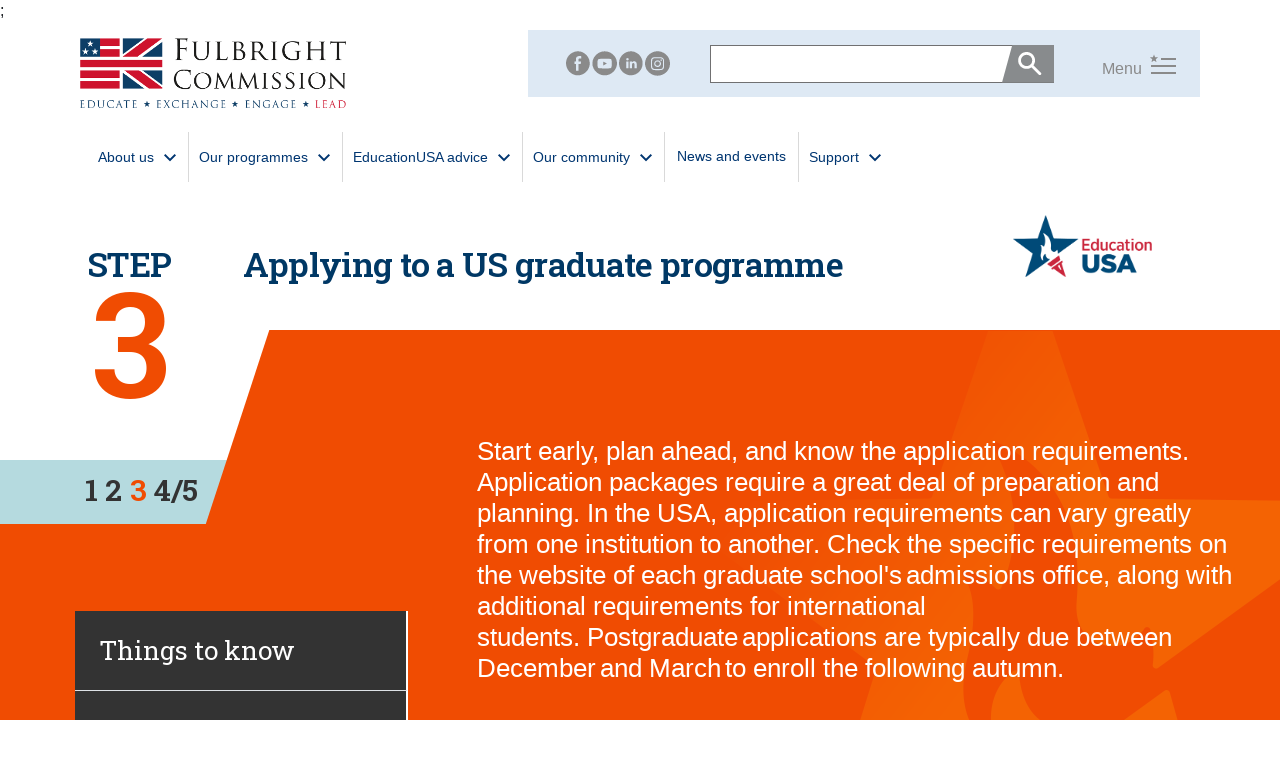

--- FILE ---
content_type: text/html; charset=utf-8
request_url: https://fulbright.org.uk/educationusa-graduate-5-steps/step-3/
body_size: 28120
content:


<!DOCTYPE html>
<html lang="en-GB">

<head lang-h-key="X-UI-Culture">
    
<meta name="viewport" content="width=device-width, initial-scale=1, shrink-to-fit=no">
<meta name="format-detection" content="telephone=no">
<meta charset="utf-8">
<title>Step 3 | Fulbright</title>
<meta name="description" content="" />
<link rel="canonical" href="https://fulbright.org.uk/educationusa-graduate-5-steps/step-3/" />
	<meta name="robots" content="index,follow" />
	<meta name="googlebot" content="index,follow" />

    
<meta name="twitter:card" content="summary" />

    

    <script defer>
		! function () {
			"use strict";

			function o(o) {
				var t = ["MSIE ", "Trident/", "Edge/"];
				return new RegExp(t.join("|")).test(o)
			}

			function t() {
				function t(o, t) {
					this.scrollLeft = o, this.scrollTop = t
				}

				function r(o) {
					return .5 * (1 - Math.cos(Math.PI * o))
				}

				function i(o) {
					if (null === o || "object" != typeof o || void 0 === o.behavior || "auto" === o.behavior || "instant" === o.behavior) return !0;
					if ("object" == typeof o && "smooth" === o.behavior) return !1;
					throw new TypeError("behavior member of ScrollOptions " + o.behavior + " is not a valid value for enumeration ScrollBehavior.")
				}

				function s(o, t) {
					return "Y" === t ? o.clientHeight + h < o.scrollHeight : "X" === t ? o.clientWidth + h < o.scrollWidth : void 0
				}

				function c(o, t) {
					var e = l.getComputedStyle(o, null)["overflow" + t];
					return "auto" === e || "scroll" === e
				}

				function n(o) {
					var t = s(o, "Y") && c(o, "Y"),
						l = s(o, "X") && c(o, "X");
					return t || l
				}

				function f(o) {
					var t;
					do {
						t = (o = o.parentNode) === e.body
					} while (!1 === t && !1 === n(o));
					return t = null, o
				}

				function a(o) {
					var t, e, i, s = (y() - o.startTime) / v;
					t = r(s = s > 1 ? 1 : s), e = o.startX + (o.x - o.startX) * t, i = o.startY + (o.y - o.startY) * t, o.method.call(o.scrollable, e, i), e === o.x && i === o.y || l.requestAnimationFrame(a.bind(l, o))
				}

				function p(o, r, i) {
					var s, c, n, f, p = y();
					o === e.body ? (s = l, c = l.scrollX || l.pageXOffset, n = l.scrollY || l.pageYOffset, f = u.scroll) : (s = o, c = o.scrollLeft, n = o.scrollTop, f = t), a({
						scrollable: s,
						method: f,
						startTime: p,
						startX: c,
						startY: n,
						x: r,
						y: i
					})
				}
				if (!("scrollBehavior" in e.documentElement.style && !0 !== l.__forceSmoothScrollPolyfill__)) {
					var d = l.HTMLElement || l.Element,
						v = 468,
						h = o(l.navigator.userAgent) ? 1 : 0,
						u = {
							scroll: l.scroll || l.scrollTo,
							scrollBy: l.scrollBy,
							elementScroll: d.prototype.scroll || t,
							scrollIntoView: d.prototype.scrollIntoView
						},
						y = l.performance && l.performance.now ? l.performance.now.bind(l.performance) : Date.now;
					l.scroll = l.scrollTo = function () {
						void 0 !== arguments[0] && (!0 !== i(arguments[0]) ? p.call(l, e.body, void 0 !== arguments[0].left ? ~~arguments[0].left : l.scrollX || l.pageXOffset, void 0 !== arguments[0].top ? ~~arguments[0].top : l.scrollY || l.pageYOffset) : u.scroll.call(l, void 0 !== arguments[0].left ? arguments[0].left : "object" != typeof arguments[0] ? arguments[0] : l.scrollX || l.pageXOffset, void 0 !== arguments[0].top ? arguments[0].top : void 0 !== arguments[1] ? arguments[1] : l.scrollY || l.pageYOffset))
					}, l.scrollBy = function () {
						void 0 !== arguments[0] && (i(arguments[0]) ? u.scrollBy.call(l, void 0 !== arguments[0].left ? arguments[0].left : "object" != typeof arguments[0] ? arguments[0] : 0, void 0 !== arguments[0].top ? arguments[0].top : void 0 !== arguments[1] ? arguments[1] : 0) : p.call(l, e.body, ~~arguments[0].left + (l.scrollX || l.pageXOffset), ~~arguments[0].top + (l.scrollY || l.pageYOffset)))
					}, d.prototype.scroll = d.prototype.scrollTo = function () {
						if (void 0 !== arguments[0])
							if (!0 !== i(arguments[0])) {
								var o = arguments[0].left,
									t = arguments[0].top;
								p.call(this, this, void 0 === o ? this.scrollLeft : ~~o, void 0 === t ? this.scrollTop : ~~t)
							} else {
								if ("number" == typeof arguments[0] && void 0 === arguments[1]) throw new SyntaxError("Value couldn't be converted");
								u.elementScroll.call(this, void 0 !== arguments[0].left ? ~~arguments[0].left : "object" != typeof arguments[0] ? ~~arguments[0] : this.scrollLeft, void 0 !== arguments[0].top ? ~~arguments[0].top : void 0 !== arguments[1] ? ~~arguments[1] : this.scrollTop)
							}
					}, d.prototype.scrollBy = function () {
						void 0 !== arguments[0] && (!0 !== i(arguments[0]) ? this.scroll({
							left: ~~arguments[0].left + this.scrollLeft,
							top: ~~arguments[0].top + this.scrollTop,
							behavior: arguments[0].behavior
						}) : u.elementScroll.call(this, void 0 !== arguments[0].left ? ~~arguments[0].left + this.scrollLeft : ~~arguments[0] + this.scrollLeft, void 0 !== arguments[0].top ? ~~arguments[0].top + this.scrollTop : ~~arguments[1] + this.scrollTop))
					}, d.prototype.scrollIntoView = function () {
						if (!0 !== i(arguments[0])) {
							var o = f(this),
								t = o.getBoundingClientRect(),
								r = this.getBoundingClientRect();
							o !== e.body ? (p.call(this, o, o.scrollLeft + r.left - t.left, o.scrollTop + r.top - t.top), "fixed" !== l.getComputedStyle(o).position && l.scrollBy({
								left: t.left,
								top: t.top,
								behavior: "smooth"
							})) : l.scrollBy({
								left: r.left,
								top: r.top,
								behavior: "smooth"
							})
						} else u.scrollIntoView.call(this, void 0 === arguments[0] || arguments[0])
					}
				}
			}
			var l = window,
				e = document;
			"object" == typeof exports ? module.exports = {
				polyfill: t
			} : t()
		}();
</script>



    
    <link rel="stylesheet" href="https://fonts.googleapis.com/css2?family=Roboto&#x2B;Slab:wght@300;400;500;600&amp;display=swap">

    <!-- Animation --> 
    <link rel="stylesheet" href="/css/animate.css?v=_wPIREwfXSrkJPqoIhvGPNFCUFmDF58RGquMH6eCY5s" />
    <link rel="stylesheet" href="https://unpkg.com/aos@2.3.1/dist/aos.css">

    <link rel="stylesheet" href="/plugins/carousel/slick.css?v=ihP5EShPUJEe8RhXKTwwMbNrQ_Q5BvJGW5kEpjpWOPI">
    <link rel="stylesheet" href="/plugins/carousel/slick-theme.css?v=WeBC1Vefyz4_b1NhWINm6KoDkW1og4GWuEaZWYaS1OQ">

    <!-- Owl Carousel -->
   <!-- <link rel="stylesheet" href="/css/owl.carousel.min.css" asp-append-version="true">
    <link rel="stylesheet" href="/css/owl.theme.default.min.css" asp-append-version="true">-->
    <link rel="stylesheet" href="/css/pace-theme-flash.css?v=EtegGzA-V5Ua5rRhB5YzLL9Rz6241-txPkMUDAn7LVI" />


    <link rel="stylesheet" href="/css/style-cks.min.css?v=NjKhyE8KH14JVI6DgNmjytmqF5RdAsxvoxkJq0Zu668" />
    <link rel="stylesheet" href="/css/style.min.css?v=7kM3NHnLW0lqS4Y8YJ539KuNfu79hDSwT7Y8Safrez8" />
    <link rel="stylesheet" href="/css/style.css?v=Pfxs4s4_FUey2t9DJubCVNlkCuCvRGGyhx_PEOHwTfw" />

   

   <!--<script src="/js/global.min.js" asp-append-version="true" defer></script>
      <script src="/js/global-cks.min.js" asp-append-version="true" defer></script>-->
    <script defer src="/plugins/carousel/slick.min.js?v=yOkisLi6BOYYU11RsI_1NFAoBHnFtgEQpzI6LM2Eujc"></script>
     <script src="/js/map.js?v=IniTWQHMaHAzRazPIYWIUivX-GiEDaJDP7BayYXgV_o"></script>
   <!-- <script src="/js/owl.carousel.min.js" asp-append-version="true" defer></script>	-->	  

    <script defer src="/js/carousels-&amp;-anim.js?v=RGi2_3r0BWpJ3ZBHIfjlfLHLI-TG1U3f-aECX4RdxWE"></script>

    

    <link rel="icon" type="image/x-icon" href="/favicon.ico?v=i6jRvmsgVWKBD2heET9VJ2WKkjaHgOkWPWe9Hq9G2vI" />    

    <link rel="stylesheet" integrity="sha512-xh6O/CkQoPOWDdYTDqeRdPCVd1SpvCA9XXcUnZS2FmJNp1coAFzvtCN9BmamE+4aHK8yyUHUSCcJHgXloTyT2A==" crossorigin="anonymous" referrerpolicy="no-referrer" href="https://cdnjs.cloudflare.com/ajax/libs/font-awesome/6.2.0/css/all.min.css" />

    <script> (function(){ var s = document.createElement('script'); var h = document.querySelector('head') || document.body; s.src = 'https://acsbapp.com/apps/app/dist/js/app.js'; s.async = true; s.onload = function(){ acsbJS.init({ statementLink : '', footerHtml : 'Web Accessibility by Imobisoft', hideMobile : false, hideTrigger : false, disableBgProcess : false, language : 'en', position : 'left', leadColor : '#146ff8', triggerColor : '#146ff8', triggerRadius : '50%', triggerPositionX : 'left', triggerPositionY : 'bottom', triggerIcon : 'people', triggerSize : 'medium', triggerOffsetX : 20, triggerOffsetY : 20, mobile : { triggerSize : 'small', triggerPositionX : 'left', triggerPositionY : 'bottom', triggerOffsetX : 10, triggerOffsetY : 10, triggerRadius : '50%' } }); }; h.appendChild(s); })(); </script>
    <!-- Hotjar Tracking Code for my site -->
<script>
    (function(h,o,t,j,a,r){
        h.hj=h.hj||function(){(h.hj.q=h.hj.q||[]).push(arguments)};
        h._hjSettings={hjid:3530182,hjsv:6};
        a=o.getElementsByTagName('head')[0];
        r=o.createElement('script');r.async=1;
        r.src=t+h._hjSettings.hjid+j+h._hjSettings.hjsv;
        a.appendChild(r);
    })(window,document,'https://static.hotjar.com/c/hotjar-','.js?sv=');
</script>
<script type="text/javascript">
    (function(c,l,a,r,i,t,y){
        c[a]=c[a]||function(){(c[a].q=c[a].q||[]).push(arguments)};
        t=l.createElement(r);t.async=1;t.src="https://www.clarity.ms/tag/"+i;
        y=l.getElementsByTagName(r)[0];y.parentNode.insertBefore(t,y);
    })(window, document, "clarity", "script", "r0btqi4cp6");
</script>




    <script async src=https://www.googletagmanager.com/gtag/js?id=G-N9LH5WQP04></script> <script> window.dataLayer = window.dataLayer || []; function gtag(){dataLayer.push(arguments);} gtag('js', new Date()); gtag('config', 'G-N9LH5WQP04'); </script>



     

    <script Html5DateRenderingMode="Rfc3339" IdAttributeDotReplacement="_" MetadataProvider="Microsoft.AspNetCore.Mvc.ModelBinding.Metadata.DefaultModelMetadataProvider" src="/App_Plugins/UmbracoForms/Assets/promise-polyfill/dist/polyfill.min.js" TempData="Microsoft.AspNetCore.Mvc.ViewFeatures.TempDataDictionary" type="application/javascript" UrlEncoder="System.Text.Encodings.Web.DefaultUrlEncoder" ViewBag="Microsoft.AspNetCore.Mvc.ViewFeatures.DynamicViewData" ViewContext="Microsoft.AspNetCore.Mvc.Rendering.ViewContext" ViewData="Microsoft.AspNetCore.Mvc.ViewFeatures.ViewDataDictionary`1[Fulbright.Models.ViewModels.Pages.PageViewModel]"></script><script Html5DateRenderingMode="Rfc3339" IdAttributeDotReplacement="_" MetadataProvider="Microsoft.AspNetCore.Mvc.ModelBinding.Metadata.DefaultModelMetadataProvider" src="/App_Plugins/UmbracoForms/Assets/aspnet-client-validation/dist/aspnet-validation.min.js" TempData="Microsoft.AspNetCore.Mvc.ViewFeatures.TempDataDictionary" type="application/javascript" UrlEncoder="System.Text.Encodings.Web.DefaultUrlEncoder" ViewBag="Microsoft.AspNetCore.Mvc.ViewFeatures.DynamicViewData" ViewContext="Microsoft.AspNetCore.Mvc.Rendering.ViewContext" ViewData="Microsoft.AspNetCore.Mvc.ViewFeatures.ViewDataDictionary`1[Fulbright.Models.ViewModels.Pages.PageViewModel]"></script>;




</head>

<body class="" current-page="85af3cd7-9596-4808-887f-a11a27ac7a9b">
    

    


<style>
    .third-level {
        position: relative;
    }

    .fourth-level-menu {
        display: none;
        position: absolute;
        left: 100%;
        top: 0;
        z-index: 1050;
    }

    .main-nav .fourth-level-menu .sub-dropdown:hover .nav-link {
        color: white !important;
    }

    .main-nav .fourth-level-menu .sub-dropdown .nav-link {
        color: black !important
    }

        .main-nav .fourth-level-menu .sub-dropdown .nav-link:hover {
            color: white !important
        }

    .third-level:hover .fourth-level-menu {
        display: block;
    }

    @media screen and (max-width:991.9px) {
        .main-nav .fourth-level-menu .sub-dropdown:hover .nav-link {
            color: #004a78 !important;
        }

        .main-nav .fourth-level-menu .sub-dropdown .nav-link {
            color: #004a78 !important
        }

            .main-nav .fourth-level-menu .sub-dropdown .nav-link:hover {
                color: #004a78 !important
            }
    }
</style>

<div class="f-cookie-consent f-flex f-cookie-consent-bottom-left" hidden><div class="f-cookie-consent-message">This site uses cookies. For more information, please see the link below.</div><div class="f-cookie-consent-actions"><a href="/cookies/" target="_self" class="f-btn f-cookie-consent-more">More info</a><button class="f-btn f-btn-primary f-cookie-consent-dismiss">Got it!</button></div></div>

<header class="main-nav pb-0 position-relative">

    <div class="">
        <div class="bg-white" id="top-nav">
            <div class="container">
                <div class="d-flex justify-content-between">
                    <div class="align-self-start py-3">
                        <a class="navbar-brand" href="/">
                                <img loading="lazy" class="img-fluid logo" src="/media/tfqm2gbm/colour-fulbright-logo-with-strapline-transparent.png" alt="Colour Fulbright Logo With Strapline Transparent" />

                        </a>
                    </div>
                    <div id="new-toggler">
                        <div class="d-flex align-items-center py-lg-2 py-2 my-lg-2 justify-content-md-between justify-content-end justify-content-lg-end"
                             id="search">

                            <div class="icons d-none d-md-flex">
                                <a href="https://www.facebook.com/USUKFulbright">
                                    <svg xmlns="http://www.w3.org/2000/svg" width="51" height="51" viewBox="0 0 51 51" fill="none">
                                        <path d="M24.4 0H26C32.2 0 38 2.6 43.6 7.9C47.5 12.6 49.6 16.9 50 20.7C50.3 22.5 50.4 23.7 50.4 24.1V26.2C50.4 29.6 49.3 33.4 47 37.8C43.7 43.2 39 47 32.8 49.1C29.7 49.9 27.3 50.3 25.5 50.3H24.9C18.5 50.3 12.5 47.7 7 42.5C2.3 37.3 0 31.3 0 24.5V24.2C0 24 0 23.8 0.1 23.6C0.1 23.5 0.1 23.4 0 23.4C0.6 18.5 1.9 14.6 3.9 11.6C7 6.8 11.7 3.2 18.2 1C20.6 0.4 22.7 0 24.4 0ZM21 16.1L21.1 20.7C21.1 20.8 21 21 20.7 21.2H18.2V26.4H20.7C20.8 26.4 21 26.6 21.1 26.9V39.7L21.2 40.6H26.5V26.7C26.5 26.5 26.6 26.4 26.8 26.4H31.1C31.3 26.4 31.5 24.8 31.9 21.5V21.2H26.8C26.6 21.2 26.5 21.1 26.5 20.9V17.3C26.5 15.8 27.4 14.9 29.2 14.8H32.2V10.3C32.2 10 31.2 9.9 29.1 9.9H28.3C24.9 9.9 22.6 11.2 21.6 13.8C21.4 14.3 21.2 15.1 21 16.1Z"
                                              fill="white" />
                                    </svg>
                                </a>
                                <a href="https://www.youtube.com/channel/UCVt1tp6eb1aiQQr42rW122g">
                                    <svg xmlns="http://www.w3.org/2000/svg" width="51" height="51" viewBox="0 0 51 51" fill="none">
                                        <path d="M25.8998 0C34.0998 0 40.8998 3.6 46.3998 10.7C49.4998 15.4 50.9998 20.2 50.9998 25.3C50.9998 31.1 48.8998 36.6 44.5998 41.8C39.1998 47.4 32.9998 50.3 25.8998 50.3C17.7998 50.3 11.0998 46.8 5.5998 39.9C3.8998 37.6 2.4998 34.6 1.3998 30.8L0.799805 26.6V24C0.999805 20.3 2.0998 16.5 4.0998 12.7C9.5998 4.3 16.8998 0 25.8998 0ZM24.7998 15.5C16.4998 15.5 12.2998 16.1 12.2998 17.4C11.6998 17.8 11.2998 20.5 11.0998 25.4V25.5C11.0998 31.1 11.7998 34.3 13.1998 35C14.2998 35.5 16.6998 35.7 20.5998 35.7H33.9998C37.0998 35.7 38.8998 35 39.4998 33.6C40.0998 32.1 40.3998 29.7 40.3998 26.5V24.4C40.3998 19.8 39.7998 17 38.5998 16.2C37.7998 15.8 33.0998 15.5 24.7998 15.5ZM22.8998 21.6H22.9998C27.6998 24 30.0998 25.4 30.2998 25.6L23.2998 29.5H22.7998V21.6H22.8998Z"
                                              fill="white" />
                                    </svg>
                                </a>
                                <a href="https://www.linkedin.com/company/us-uk-fulbright-commission">
                                    <svg xmlns="http://www.w3.org/2000/svg" width="51" height="51" viewBox="0 0 51 51" fill="none">
                                        <path d="M24.7001 0H25.9001C31.2001 0 36.4001 2 41.6001 6.1C45.5001 10 47.9001 13.5 48.7001 16.6C49.3001 17.9 49.7001 19.4 49.9001 21.1C50.1001 22.8 50.2001 23.9 50.2001 24.4V25.7V26.7C49.8001 30.3 49.0001 33.3 47.8001 35.8C45.2001 41.1 41.2001 45.1 35.8001 47.8C31.9001 49.4 28.5001 50.2 25.4001 50.2H25.1001C18.9001 50.2 13.2001 47.9 8.00009 43.4C4.80009 40 2.70009 37.1 1.90009 34.5C1.00009 32.5 0.400098 30 0.100098 26.9V23.8C0.100098 18.7 2.20009 13.5 6.50009 8.2C12.2001 2.7 18.2001 0 24.7001 0ZM15.2001 16V16.9C15.5001 18.4 16.4001 19.1 18.0001 19.1C19.3001 19.1 20.2001 18.4 20.7001 16.9V16.8C20.7001 15.3 19.8001 14.4 17.9001 14.1C16.7001 14.1 15.8001 14.7 15.2001 16ZM15.5001 21.4V35.2C15.5001 35.4 15.6001 35.5 15.8001 35.5H20.0001C20.2001 35.5 20.3001 35.4 20.3001 35.2V21.7L20.0001 21.1H15.8001C15.6001 21.1 15.5001 21.2 15.5001 21.4ZM28.0001 22.6H27.7001V21.1H23.0001V35.2C23.0001 35.4 23.1001 35.5 23.3001 35.5H27.5001C27.7001 35.5 27.8001 35.4 27.8001 35.2V27.6C28.0001 25.5 28.9001 24.5 30.3001 24.5C32.0001 24.5 32.8001 25.5 32.8001 27.6V35.2C32.8001 35.4 32.9001 35.5 33.1001 35.5H37.6001V26.1C37.6001 24.4 36.8001 22.9 35.2001 21.5C34.0001 21 33.3001 20.8 33.0001 20.8H31.5001C30.2001 20.8 29.1001 21.4 28.0001 22.6Z"
                                              fill="white" />
                                    </svg>
                                </a>
                                <a href="https://www.instagram.com/usukfulbright/">
                                    <svg xmlns="http://www.w3.org/2000/svg" width="51" height="51" viewBox="0 0 25 25" fill="none">
                                        <path d="M11.6832 0H13.4653C15.3465 0 17.5248 0.796815 19.9505 2.39044C21.7822 3.83466 23.1188 5.47809 23.9109 7.37052C24.6535 9.16334 25 10.6574 25 11.9024V12.8984C25 15.6873 23.8614 18.4263 21.5842 21.1653C18.9604 23.755 15.8911 25 12.4257 25C8.06931 25 4.55445 22.9582 1.78218 18.9243C0.594063 16.7331 0 14.5916 0 12.4502C0 8.96414 1.43565 5.82669 4.25743 3.03785C7.0297 0.996018 9.45545 0 11.6832 0ZM5.89109 10.8068V14.6912C5.89109 16.7829 6.53465 18.2271 7.87129 18.9243C8.46535 19.2729 10.396 19.3725 13.6139 19.3227C16.0891 19.3227 17.5248 19.0737 17.8713 18.5259C18.7129 17.8287 19.1089 16.7331 19.1089 15.1892V10.2092C19.1089 8.26693 18.4158 6.97211 17.0297 6.3745L16.0891 6.0757L15.1485 6.02589H9.75247C7.82178 6.02589 6.53465 6.97211 5.89109 8.86454C5.94059 9.31275 5.89109 10.01 5.89109 10.8068ZM10.099 7.12151H15.2475C17.1287 7.12151 18.0693 8.11753 18.0693 10.1096V15.3884C17.8218 17.2311 17.0792 18.1275 15.7921 18.1275H13.6634C12.6733 18.1275 11.5842 18.1275 10.495 18.1773C8.66337 18.1773 7.57426 17.5797 7.22772 16.3845C7.12871 15.7371 7.07921 14.741 7.07921 13.3964V11.753C7.07921 9.26295 7.27723 8.06773 7.67327 8.06773C8.06931 7.42032 8.91089 7.12151 10.099 7.12151ZM9.15842 12.6992C9.15842 14.2928 10.0495 15.3884 11.8812 16.0359H13.3663C15.1485 15.3884 15.9901 14.243 15.9901 12.6494V12.5C15.9901 11.5538 15.5446 10.7072 14.604 9.91036C13.9604 9.46215 13.3168 9.26295 12.6238 9.26295H12.5743C11.0396 9.26295 10 10.0598 9.40594 11.6534C9.30693 11.6534 9.20792 12.0518 9.15842 12.6992ZM12.5743 10.3586H12.6238C13.6634 10.3586 14.4059 10.9064 14.7525 12.0518C14.802 12.1016 14.802 12.3008 14.802 12.5498C14.5545 14.0936 13.8119 14.8406 12.5743 14.8406C11.5842 14.8406 10.8911 14.3426 10.4455 13.3466C10.396 13.247 10.3465 12.998 10.297 12.5996C10.495 11.1554 11.2376 10.3586 12.5743 10.3586ZM15.3465 9.11354C15.5446 9.61155 15.8416 9.86056 16.1881 9.86056C16.5347 9.86056 16.7822 9.61155 16.9802 9.11354C16.8812 8.51593 16.5842 8.21713 16.0891 8.21713C15.5941 8.36653 15.3465 8.66534 15.3465 9.11354Z"
                                              fill="#8A8A8A" />
                                    </svg>
                                </a>
                            </div>
                            <div class="d-flex align-items-center">

                                <form class="d-flex search mb-0 position-relative js-form js-header-search-form" action="/search/">
                                    <input type="text" class="form-control rounded-0 mb-0 js-header-input" autocomplete="on" name="q"
                                           placeholder="">

                                    <button class="btn bg-color-secondary rounded-0 end-0 search-btn position-absolute js-search-btn" type="submit">
                                        <span class="ps-1">
                                            <svg xmlns="http://www.w3.org/2000/svg" width="24" height="24" viewBox="0 0 24 24" fill="none">
                                                <path d="M20.7812 22.6875L13.4375 15.3438C12.8125 15.8229 12.099 16.1979 11.2969 16.4688C10.4948 16.7396 9.61458 16.875 8.65625 16.875C6.26042 16.875 4.24479 16.0573 2.60938 14.4219C0.973958 12.7865 0.15625 10.7917 0.15625 8.4375C0.15625 6.08333 0.973958 4.08854 2.60938 2.45312C4.24479 0.817708 6.23958 0 8.59375 0C10.9479 0 12.9427 0.817708 14.5781 2.45312C16.2135 4.08854 17.0312 6.08333 17.0312 8.4375C17.0312 9.39583 16.8958 10.2656 16.625 11.0469C16.3542 11.8281 15.9583 12.5729 15.4375 13.2812L22.875 20.6562C23.1458 20.9479 23.2812 21.2917 23.2812 21.6875C23.2812 22.0833 23.1354 22.4167 22.8438 22.6875C22.5521 22.9792 22.2083 23.125 21.8125 23.125C21.4167 23.125 21.0729 22.9792 20.7812 22.6875ZM8.59375 14.0312C10.1771 14.0312 11.5052 13.4948 12.5781 12.4219C13.651 11.349 14.1875 10.0208 14.1875 8.4375C14.1875 6.875 13.651 5.55208 12.5781 4.46875C11.5052 3.38542 10.1875 2.84375 8.625 2.84375C7.02083 2.84375 5.68229 3.38542 4.60938 4.46875C3.53646 5.55208 3 6.875 3 8.4375C3 10.0208 3.53646 11.349 4.60938 12.4219C5.68229 13.4948 7.01042 14.0312 8.59375 14.0312Z"
                                                      fill="white" />
                                            </svg>
                                        </span>
                                    </button>
                                </form>

                                <div class="pe-lg-4">
                                    <div class="d-flex flex-column-reverse flex-lg-row align-items-center toggle-btn position-relative"
                                         id="open" role="button">
                                        <button class="navbar-toggler rounded-0 d-flex d-lg-none flex-column p-3 toggle-btn" type="button"
                                                data-bs-toggle="collapse" data-bs-target="#navbarNav" aria-controls="navbarNav" aria-expanded="false"
                                                aria-label="Toggle navigation" id="toggler">
                                            <span>
                                                <svg xmlns="http://www.w3.org/2000/svg" width="26" height="20" viewBox="0 0 26 20" fill="none">
                                                    <rect x="11" y="4" width="15" height="2" fill="#333333" />
                                                    <rect x="1" y="11" width="25" height="2" fill="#333333" />
                                                    <rect x="1" y="18" width="25" height="2" fill="#333333" />
                                                    <path d="M7.99756 3.39417C8.00148 3.39805 8.00148 3.39417 7.99756 3.39417C8.00148 3.39417 8.00148 3.39417 7.99756 3.39417Z"
                                                          fill="white" />
                                                    <path d="M7.99895 3.39415C7.99895 3.39415 7.99895 3.39609 7.99895 3.39415C7.95979 3.4291 7.93433 3.4524 7.90692 3.47376C7.21178 4.05825 6.51665 4.64273 5.81956 5.22722C5.77844 5.26217 5.77256 5.29324 5.78627 5.33984C6.02124 6.25056 6.25426 7.16127 6.48924 8.07392C6.49119 8.08363 6.49315 8.09334 6.49903 8.11858C6.46378 8.09722 6.44224 8.08363 6.41874 8.0681C5.63745 7.57876 4.85616 7.08942 4.07682 6.59814C4.01808 6.56125 3.97892 6.5593 3.91821 6.5962C3.13888 7.08748 2.35759 7.57682 1.57629 8.06615C1.5528 8.08169 1.5293 8.09528 1.49209 8.11858C1.54496 7.90887 1.59587 7.71469 1.64483 7.5205C1.83085 6.79426 2.01687 6.06803 2.20681 5.34179C2.22052 5.28742 2.21073 5.25829 2.16961 5.22334C1.4686 4.63691 0.771502 4.0466 0.0724507 3.45823C0.0528695 3.44269 0.0352463 3.42327 0 3.39415C0.133153 3.38444 0.246724 3.37473 0.362254 3.36696C0.896823 3.33201 1.43335 3.29706 1.96792 3.2621C2.24597 3.24463 2.52403 3.22521 2.80208 3.21162C2.87257 3.20773 2.91174 3.18831 2.93915 3.11841C3.27986 2.26207 3.62449 1.40767 3.96717 0.55327C3.975 0.53191 3.98479 0.512492 3.9985 0.477539C4.01416 0.51055 4.02395 0.533852 4.03374 0.555212C4.37642 1.40961 4.72105 2.26401 5.06176 3.12035C5.08917 3.18637 5.12442 3.20579 5.19295 3.20967C5.7334 3.24268 6.27384 3.27958 6.81429 3.31453C7.17066 3.33783 7.52704 3.35919 7.88146 3.38055C7.91084 3.38638 7.94412 3.39026 7.99895 3.39415Z"
                                                          fill="#333333" />
                                                </svg>
                                            </span>
                                            <span><a href="#" class="fs-small">Menu</a></span>
                                        </button>

                                        <div class="ps-5 d-lg-flex d-none" id="open-btn">
                                            <a class="fs-small pe-2">Menu</a>
                                            <a href="#">
                                                <span>
                                                    <svg xmlns="http://www.w3.org/2000/svg" width="26" height="20" viewBox="0 0 26 20"
                                                         fill="none">
                                                        <rect x="11" y="4" width="15" height="2" fill="#8A8A8A" />
                                                        <rect x="1" y="11" width="25" height="2" fill="#8A8A8A" />
                                                        <rect x="1" y="18" width="25" height="2" fill="#8A8A8A" />
                                                        <path d="M7.99756 3.39417C8.00148 3.39805 8.00148 3.39417 7.99756 3.39417C8.00148 3.39417 8.00148 3.39417 7.99756 3.39417Z"
                                                              fill="white" />
                                                        <path d="M7.99895 3.39415C7.99895 3.39415 7.99895 3.39609 7.99895 3.39415C7.95979 3.4291 7.93433 3.4524 7.90692 3.47376C7.21178 4.05825 6.51665 4.64273 5.81956 5.22722C5.77844 5.26217 5.77256 5.29324 5.78627 5.33984C6.02124 6.25056 6.25426 7.16127 6.48924 8.07392C6.49119 8.08363 6.49315 8.09334 6.49903 8.11858C6.46378 8.09722 6.44224 8.08363 6.41874 8.0681C5.63745 7.57876 4.85616 7.08942 4.07682 6.59814C4.01808 6.56125 3.97892 6.5593 3.91821 6.5962C3.13888 7.08748 2.35759 7.57682 1.57629 8.06615C1.5528 8.08169 1.5293 8.09528 1.49209 8.11858C1.54496 7.90887 1.59587 7.71469 1.64483 7.5205C1.83085 6.79426 2.01687 6.06803 2.20681 5.34179C2.22052 5.28742 2.21073 5.25829 2.16961 5.22334C1.4686 4.63691 0.771502 4.0466 0.0724507 3.45823C0.0528695 3.44269 0.0352463 3.42327 0 3.39415C0.133153 3.38444 0.246724 3.37473 0.362254 3.36696C0.896823 3.33201 1.43335 3.29706 1.96792 3.2621C2.24597 3.24463 2.52403 3.22521 2.80208 3.21162C2.87257 3.20773 2.91174 3.18831 2.93915 3.11841C3.27986 2.26207 3.62449 1.40767 3.96717 0.55327C3.975 0.53191 3.98479 0.512492 3.9985 0.477539C4.01416 0.51055 4.02395 0.533852 4.03374 0.555212C4.37642 1.40961 4.72105 2.26401 5.06176 3.12035C5.08917 3.18637 5.12442 3.20579 5.19295 3.20967C5.7334 3.24268 6.27384 3.27958 6.81429 3.31453C7.17066 3.33783 7.52704 3.35919 7.88146 3.38055C7.91084 3.38638 7.94412 3.39026 7.99895 3.39415Z"
                                                              fill="#8A8A8A" />
                                                    </svg>
                                                </span>
                                            </a>
                                        </div>
                                        <div class="position-absolute d-lg-flex d-none top-0 left-0 ps-3 ps-xl-5 opacity-0" id="close">
                                            <span class="color-danger">Menu</span>
                                            <span class="ps-2">
                                                <svg width="22" height="17" viewBox="0 0 22 17" fill="none" xmlns="http://www.w3.org/2000/svg">
                                                    <path fill-rule="evenodd" clip-rule="evenodd" d="M1.59998 16.7999C1.15815 17.1313 0.531347 17.0418 0.199976 16.5999C-0.131395 16.1581 -0.0418518 15.5313 0.399976 15.1999L9.33323 8.50001L0.399976 1.80007C-0.0418518 1.4687 -0.131395 0.841895 0.199976 0.400067C0.531347 -0.0417605 1.15815 -0.131304 1.59998 0.200067L10.9999 7.25001L20.4 0.199949C20.8418 -0.131421 21.4686 -0.0418797 21.8 0.399948C22.1313 0.841776 22.0418 1.46858 21.6 1.79995L12.6666 8.50001L21.6 15.2001C22.0418 15.5314 22.1313 16.1582 21.8 16.6001C21.4686 17.0419 20.8418 17.1314 20.4 16.8001L10.9999 9.75001L1.59998 16.7999Z" fill="#D11B2C" />
                                                </svg>

                                            </span>
                                        </div>
                                    </div>
                                </div>
                            </div>
                        </div>
                    </div>
                </div>
            </div>
        </div>

        <div id="navbar">
            <nav class="navbar navbar-expand-lg pb-0" id="nav-bar">
                <div class="container">
                    <button class="navbar-toggler rounded-0 sticky-toggler d-lg-none flex-column p-3 toggle-btn" type="button"
                            data-bs-toggle="collapse" data-bs-target="#navbarNav" aria-controls="navbarNav" aria-expanded="false"
                            aria-label="Toggle navigation" id="toggler">
                        <div>
                            <svg xmlns="http://www.w3.org/2000/svg" width="26" height="20" viewBox="0 0 26 20" fill="none">
                                <rect x="11" y="4" width="15" height="2" fill="#333333" />
                                <rect x="1" y="11" width="25" height="2" fill="#333333" />
                                <rect x="1" y="18" width="25" height="2" fill="#333333" />
                                <path d="M7.99756 3.39417C8.00148 3.39805 8.00148 3.39417 7.99756 3.39417C8.00148 3.39417 8.00148 3.39417 7.99756 3.39417Z"
                                      fill="white" />
                                <path d="M7.99895 3.39415C7.99895 3.39415 7.99895 3.39609 7.99895 3.39415C7.95979 3.4291 7.93433 3.4524 7.90692 3.47376C7.21178 4.05825 6.51665 4.64273 5.81956 5.22722C5.77844 5.26217 5.77256 5.29324 5.78627 5.33984C6.02124 6.25056 6.25426 7.16127 6.48924 8.07392C6.49119 8.08363 6.49315 8.09334 6.49903 8.11858C6.46378 8.09722 6.44224 8.08363 6.41874 8.0681C5.63745 7.57876 4.85616 7.08942 4.07682 6.59814C4.01808 6.56125 3.97892 6.5593 3.91821 6.5962C3.13888 7.08748 2.35759 7.57682 1.57629 8.06615C1.5528 8.08169 1.5293 8.09528 1.49209 8.11858C1.54496 7.90887 1.59587 7.71469 1.64483 7.5205C1.83085 6.79426 2.01687 6.06803 2.20681 5.34179C2.22052 5.28742 2.21073 5.25829 2.16961 5.22334C1.4686 4.63691 0.771502 4.0466 0.0724507 3.45823C0.0528695 3.44269 0.0352463 3.42327 0 3.39415C0.133153 3.38444 0.246724 3.37473 0.362254 3.36696C0.896823 3.33201 1.43335 3.29706 1.96792 3.2621C2.24597 3.24463 2.52403 3.22521 2.80208 3.21162C2.87257 3.20773 2.91174 3.18831 2.93915 3.11841C3.27986 2.26207 3.62449 1.40767 3.96717 0.55327C3.975 0.53191 3.98479 0.512492 3.9985 0.477539C4.01416 0.51055 4.02395 0.533852 4.03374 0.555212C4.37642 1.40961 4.72105 2.26401 5.06176 3.12035C5.08917 3.18637 5.12442 3.20579 5.19295 3.20967C5.7334 3.24268 6.27384 3.27958 6.81429 3.31453C7.17066 3.33783 7.52704 3.35919 7.88146 3.38055C7.91084 3.38638 7.94412 3.39026 7.99895 3.39415Z"
                                      fill="#333333" />
                            </svg>
                        </div>
                        <div><a href="#" class="fs-small">Menu</a></div>
                    </button>

                    <div class="collapse navbar-collapse justify-content-start bg-white" id="navbarNav">
                        <div class="navbar-nav text-lg-center text-start bg-white">
                            <ul class="d-lg-flex mb-0 ps-2" id="navDiv">
                                <div class="d-lg-none d-flex justify-content-between">
                                    <a class="navbar-brand" href="#">
                                        <img src="../../images/fullbrightLogo.png" class="img-fluid logo py-3" alt="" />
                                    </a>
                                    <button class="navbar-toggler bg-transparent toggle-btn d-flex flex-column justify-content-center rounded-0 p-0"
                                            type="button" data-bs-toggle="collapse" data-bs-target="#navbarNav" aria-controls="navbarNav"
                                            aria-expanded="false" aria-label="Toggle navigation" id="toggler">
                                        <span class="mt-3">
                                            <svg xmlns="http://www.w3.org/2000/svg" height="48" width="48">
                                                <path d="m12.45 37.65-2.1-2.1L21.9 24 10.35 12.45l2.1-2.1L24 21.9l11.55-11.55 2.1 2.1L26.1 24l11.55 11.55-2.1 2.1L24 26.1Z"
                                                      fill="#c8102e" />
                                            </svg>
                                        </span>
                                        <span class="color-danger "> close </span>
                                    </button>
                                </div>


                                        <li class="nav-item dropdown">
                                            <a class="nav-link px-xxl-4 px-2 d-none d-lg-block" href="/about-us/" role="button" aria-expanded="false">
                                                About us
                                                <span class="d-inline-flex">
                                                    <svg class="down-chevron" xmlns="http://www.w3.org/2000/svg" fill="white" height="16"
                                                         width="20">
                                                        <path d="m12 15.375-6-6 1.4-1.4 4.6 4.6 4.6-4.6 1.4 1.4Z"></path>
                                                    </svg>
                                                </span>
                                            </a>
                                            <a class="nav-link px-2 d-inline-block d-lg-none" href="/about-us/">
                                                About us
                                            </a>
                                            <button class="dropdown-toggle d-lg-none d-inline-block float-end" role="button" aria-expanded="false" data-bs-toggle="dropdown" data-bs-auto-close="outside">
                                                <svg class="down-chevron" xmlns="http://www.w3.org/2000/svg" fill="#004a78" height="24"
                                                     width="24">
                                                    <path d="m12 15.375-6-6 1.4-1.4 4.6 4.6 4.6-4.6 1.4 1.4Z"></path>
                                                </svg>
                                            </button>
                                            <ul class="dropdown-menu menu-1 rounded-0 border-0" id="1">
                                                <li class="sub-dropdown"><a class="nav-link" href="/about-us/">About us</a></li>

                                                        <li class="sub-dropdown dropdown-item">
                                                            <a class="nav-link" href="/about-us/our-story/">Our story</a>
                                                        </li>
                                                        <li class="sub-dropdown dropdown-item">
                                                            <a class="nav-link" href="/about-us/get-to-know-us/">Get to know us</a>
                                                        </li>
                                                        <li class="sub-dropdown dropdown-item">
                                                            <a class="nav-link" href="/about-us/our-impact/">Our impact</a>
                                                        </li>
                                                        <li class="sub-dropdown dropdown-item">
                                                            <a class="nav-link" href="/about-us/senator-fulbright/">Senator Fulbright</a>
                                                        </li>
                                                        <li class="sub-dropdown dropdown-item">
                                                            <a class="nav-link" href="/about-us/contact-us/">Contact us</a>
                                                        </li>
                                            </ul>
                                        </li>
                                        <li class="nav-item dropdown">
                                            <a class="nav-link px-xxl-4 px-2 d-none d-lg-block" href="/our-programmes/" role="button" aria-expanded="false">
                                                Our programmes
                                                <span class="d-inline-flex">
                                                    <svg class="down-chevron" xmlns="http://www.w3.org/2000/svg" fill="white" height="16"
                                                         width="20">
                                                        <path d="m12 15.375-6-6 1.4-1.4 4.6 4.6 4.6-4.6 1.4 1.4Z"></path>
                                                    </svg>
                                                </span>
                                            </a>
                                            <a class="nav-link px-2 d-inline-block d-lg-none" href="/our-programmes/">
                                                Our programmes
                                            </a>
                                            <button class="dropdown-toggle d-lg-none d-inline-block float-end" role="button" aria-expanded="false" data-bs-toggle="dropdown" data-bs-auto-close="outside">
                                                <svg class="down-chevron" xmlns="http://www.w3.org/2000/svg" fill="#004a78" height="24"
                                                     width="24">
                                                    <path d="m12 15.375-6-6 1.4-1.4 4.6 4.6 4.6-4.6 1.4 1.4Z"></path>
                                                </svg>
                                            </button>
                                            <ul class="dropdown-menu menu-1 rounded-0 border-0" id="2">
                                                <li class="sub-dropdown"><a class="nav-link" href="/our-programmes/">Our programmes</a></li>

                                                        <li class="sub-dropdown dropdown-item dropend">
                                                            <a class="nav-link d-none d-lg-flex" href="/our-programmes/fulbright-scholarships-to-the-usa/" role="button" aria-expanded="false">
                                                                Fulbright Scholarships to the USA 
                                                                <span class="float-end" width="20" height="20">
                                                                    <svg xmlns="http://www.w3.org/2000/svg" height="20" width="20" fill="none">
                                                                        <path d="M9.4 18 8 16.6l4.6-4.6L8 7.4 9.4 6l6 6Z" />
                                                                    </svg>
                                                                </span>
                                                            </a>
                                                            <a href="/our-programmes/fulbright-scholarships-to-the-usa/" class="dropdown-item w-auto nav-link d-inline-block d-lg-none">
                                                                Fulbright Scholarships to the USA 
                                                            </a>
                                                            <button class="float-end d-inline d-lg-none" data-bs-toggle="dropdown" data-bs-auto-close="outside" role="button" aria-expanded="false">
                                                                <svg class="down-chevron" xmlns="http://www.w3.org/2000/svg" fill="#004a78" height="24"
                                                                     width="24">
                                                                    <path d="m12 15.375-6-6 1.4-1.4 4.6 4.6 4.6-4.6 1.4 1.4Z"></path>
                                                                </svg>
                                                            </button>

                                                            <ul class="dropdown-menu sub-menu pt-lg-4 rounded-0">
                                                                        <li class="sub-dropdown dropdown-item">
                                                                            <a class="nav-link" href="/our-programmes/fulbright-scholarships-to-the-usa/uk-postgraduate/">UK Postgraduate </a>
                                                                        </li>
                                                                        <li class="sub-dropdown dropdown-item dropend third-level">
                                                                            <a class="nav-link d-none d-lg-flex" href="/our-programmes/fulbright-scholarships-to-the-usa/uk-scholars/" role="button" aria-expanded="false">
                                                                                UK Scholars
                                                                                <span class="float-end" width="20" height="20">
                                                                                    <svg xmlns="http://www.w3.org/2000/svg" height="20" width="20" fill="none">
                                                                                        <path d="M9.4 18 8 16.6l4.6-4.6L8 7.4 9.4 6l6 6Z" />
                                                                                    </svg>
                                                                                </span>
                                                                            </a>
                                                                            <a href="/our-programmes/fulbright-scholarships-to-the-usa/uk-scholars/" class="dropdown-item w-auto nav-link d-inline-block d-lg-none">
                                                                                UK Scholars
                                                                            </a>
                                                                            <button class=" float-end d-inline d-lg-none" data-bs-toggle="dropdown" data-bs-auto-close="outside" role="button" aria-expanded="false">
                                                                                <svg class="down-chevron" xmlns="http://www.w3.org/2000/svg" fill="#004a78" height="24" width="24">
                                                                                    <path d="m12 15.375-6-6 1.4-1.4 4.6 4.6 4.6-4.6 1.4 1.4Z"></path>
                                                                                </svg>
                                                                            </button>
                                                                            <ul class=" dropdown-menu  pt-lg-4 rounded-0 fourth-level-menu mx-0 border-start-0 border-end-0">
                                                                                    <li class="sub-dropdown dropdown-item dropend">
                                                                                        <a class="nav-link d-none d-lg-flex" href="/our-programmes/fulbright-scholarships-to-the-usa/uk-scholars/global-challenges-teaching-award/" role="button" aria-expanded="false">
                                                                                            Global Challenges Teaching Award
                                                                                        </a>
                                                                                        <a href="/our-programmes/fulbright-scholarships-to-the-usa/uk-scholars/global-challenges-teaching-award/" class="dropdown-item w-auto nav-link d-inline-block d-lg-none ">
                                                                                            Global Challenges Teaching Award
                                                                                        </a>
                                                                                    </li>
                                                                            </ul>
                                                                        </li>
                                                                        <li class="sub-dropdown dropdown-item dropend third-level">
                                                                            <a class="nav-link d-none d-lg-flex" href="/our-programmes/fulbright-scholarships-to-the-usa/uk-professional/" role="button" aria-expanded="false">
                                                                                UK Professional  
                                                                                <span class="float-end" width="20" height="20">
                                                                                    <svg xmlns="http://www.w3.org/2000/svg" height="20" width="20" fill="none">
                                                                                        <path d="M9.4 18 8 16.6l4.6-4.6L8 7.4 9.4 6l6 6Z" />
                                                                                    </svg>
                                                                                </span>
                                                                            </a>
                                                                            <a href="/our-programmes/fulbright-scholarships-to-the-usa/uk-professional/" class="dropdown-item w-auto nav-link d-inline-block d-lg-none">
                                                                                UK Professional  
                                                                            </a>
                                                                            <button class=" float-end d-inline d-lg-none" data-bs-toggle="dropdown" data-bs-auto-close="outside" role="button" aria-expanded="false">
                                                                                <svg class="down-chevron" xmlns="http://www.w3.org/2000/svg" fill="#004a78" height="24" width="24">
                                                                                    <path d="m12 15.375-6-6 1.4-1.4 4.6 4.6 4.6-4.6 1.4 1.4Z"></path>
                                                                                </svg>
                                                                            </button>
                                                                            <ul class=" dropdown-menu  pt-lg-4 rounded-0 fourth-level-menu mx-0 border-start-0 border-end-0">
                                                                                    <li class="sub-dropdown dropdown-item dropend">
                                                                                        <a class="nav-link d-none d-lg-flex" href="/our-programmes/fulbright-scholarships-to-the-usa/uk-professional/distinguished-awards-in-teaching/" role="button" aria-expanded="false">
                                                                                            Distinguished Awards in Teaching 
                                                                                        </a>
                                                                                        <a href="/our-programmes/fulbright-scholarships-to-the-usa/uk-professional/distinguished-awards-in-teaching/" class="dropdown-item w-auto nav-link d-inline-block d-lg-none ">
                                                                                            Distinguished Awards in Teaching 
                                                                                        </a>
                                                                                    </li>
                                                                            </ul>
                                                                        </li>

                                                            </ul>
                                                        </li>
                                                        <li class="sub-dropdown dropdown-item dropend">
                                                            <a class="nav-link d-none d-lg-flex" href="/our-programmes/fulbright-scholarships-to-the-uk/" role="button" aria-expanded="false">
                                                                Fulbright Scholarships to the UK 
                                                                <span class="float-end" width="20" height="20">
                                                                    <svg xmlns="http://www.w3.org/2000/svg" height="20" width="20" fill="none">
                                                                        <path d="M9.4 18 8 16.6l4.6-4.6L8 7.4 9.4 6l6 6Z" />
                                                                    </svg>
                                                                </span>
                                                            </a>
                                                            <a href="/our-programmes/fulbright-scholarships-to-the-uk/" class="dropdown-item w-auto nav-link d-inline-block d-lg-none">
                                                                Fulbright Scholarships to the UK 
                                                            </a>
                                                            <button class="float-end d-inline d-lg-none" data-bs-toggle="dropdown" data-bs-auto-close="outside" role="button" aria-expanded="false">
                                                                <svg class="down-chevron" xmlns="http://www.w3.org/2000/svg" fill="#004a78" height="24"
                                                                     width="24">
                                                                    <path d="m12 15.375-6-6 1.4-1.4 4.6 4.6 4.6-4.6 1.4 1.4Z"></path>
                                                                </svg>
                                                            </button>

                                                            <ul class="dropdown-menu sub-menu pt-lg-4 rounded-0">
                                                                        <li class="sub-dropdown dropdown-item">
                                                                            <a class="nav-link" href="/our-programmes/fulbright-scholarships-to-the-uk/us-postgraduates/">US Postgraduates </a>
                                                                        </li>
                                                                        <li class="sub-dropdown dropdown-item dropend third-level">
                                                                            <a class="nav-link d-none d-lg-flex" href="/our-programmes/fulbright-scholarships-to-the-uk/us-scholars/" role="button" aria-expanded="false">
                                                                                US Scholars
                                                                                <span class="float-end" width="20" height="20">
                                                                                    <svg xmlns="http://www.w3.org/2000/svg" height="20" width="20" fill="none">
                                                                                        <path d="M9.4 18 8 16.6l4.6-4.6L8 7.4 9.4 6l6 6Z" />
                                                                                    </svg>
                                                                                </span>
                                                                            </a>
                                                                            <a href="/our-programmes/fulbright-scholarships-to-the-uk/us-scholars/" class="dropdown-item w-auto nav-link d-inline-block d-lg-none">
                                                                                US Scholars
                                                                            </a>
                                                                            <button class=" float-end d-inline d-lg-none" data-bs-toggle="dropdown" data-bs-auto-close="outside" role="button" aria-expanded="false">
                                                                                <svg class="down-chevron" xmlns="http://www.w3.org/2000/svg" fill="#004a78" height="24" width="24">
                                                                                    <path d="m12 15.375-6-6 1.4-1.4 4.6 4.6 4.6-4.6 1.4 1.4Z"></path>
                                                                                </svg>
                                                                            </button>
                                                                            <ul class=" dropdown-menu  pt-lg-4 rounded-0 fourth-level-menu mx-0 border-start-0 border-end-0">
                                                                                    <li class="sub-dropdown dropdown-item dropend">
                                                                                        <a class="nav-link d-none d-lg-flex" href="/our-programmes/fulbright-scholarships-to-the-uk/us-scholars/global-challenges-teaching-award-2026/" role="button" aria-expanded="false">
                                                                                            Global Challenges Teaching Award
                                                                                        </a>
                                                                                        <a href="/our-programmes/fulbright-scholarships-to-the-uk/us-scholars/global-challenges-teaching-award-2026/" class="dropdown-item w-auto nav-link d-inline-block d-lg-none ">
                                                                                            Global Challenges Teaching Award
                                                                                        </a>
                                                                                    </li>
                                                                            </ul>
                                                                        </li>
                                                                        <li class="sub-dropdown dropdown-item dropend third-level">
                                                                            <a class="nav-link d-none d-lg-flex" href="/our-programmes/fulbright-scholarships-to-the-uk/us-professional/" role="button" aria-expanded="false">
                                                                                US Professional
                                                                                <span class="float-end" width="20" height="20">
                                                                                    <svg xmlns="http://www.w3.org/2000/svg" height="20" width="20" fill="none">
                                                                                        <path d="M9.4 18 8 16.6l4.6-4.6L8 7.4 9.4 6l6 6Z" />
                                                                                    </svg>
                                                                                </span>
                                                                            </a>
                                                                            <a href="/our-programmes/fulbright-scholarships-to-the-uk/us-professional/" class="dropdown-item w-auto nav-link d-inline-block d-lg-none">
                                                                                US Professional
                                                                            </a>
                                                                            <button class=" float-end d-inline d-lg-none" data-bs-toggle="dropdown" data-bs-auto-close="outside" role="button" aria-expanded="false">
                                                                                <svg class="down-chevron" xmlns="http://www.w3.org/2000/svg" fill="#004a78" height="24" width="24">
                                                                                    <path d="m12 15.375-6-6 1.4-1.4 4.6 4.6 4.6-4.6 1.4 1.4Z"></path>
                                                                                </svg>
                                                                            </button>
                                                                            <ul class=" dropdown-menu  pt-lg-4 rounded-0 fourth-level-menu mx-0 border-start-0 border-end-0">
                                                                                    <li class="sub-dropdown dropdown-item dropend">
                                                                                        <a class="nav-link d-none d-lg-flex" href="/our-programmes/fulbright-scholarships-to-the-uk/us-professional/distinguished-awards-in-teaching/" role="button" aria-expanded="false">
                                                                                            Distinguished Awards in Teaching 
                                                                                        </a>
                                                                                        <a href="/our-programmes/fulbright-scholarships-to-the-uk/us-professional/distinguished-awards-in-teaching/" class="dropdown-item w-auto nav-link d-inline-block d-lg-none ">
                                                                                            Distinguished Awards in Teaching 
                                                                                        </a>
                                                                                    </li>
                                                                                    <li class="sub-dropdown dropdown-item dropend">
                                                                                        <a class="nav-link d-none d-lg-flex" href="/our-programmes/fulbright-scholarships-to-the-uk/us-professional/fulbright-specialist-programme/" role="button" aria-expanded="false">
                                                                                            Fulbright Specialist Programme
                                                                                        </a>
                                                                                        <a href="/our-programmes/fulbright-scholarships-to-the-uk/us-professional/fulbright-specialist-programme/" class="dropdown-item w-auto nav-link d-inline-block d-lg-none ">
                                                                                            Fulbright Specialist Programme
                                                                                        </a>
                                                                                    </li>
                                                                            </ul>
                                                                        </li>

                                                            </ul>
                                                        </li>
                                                        <li class="sub-dropdown dropdown-item dropend">
                                                            <a class="nav-link d-none d-lg-flex" href="/our-programmes/undergraduate-and-pre-university-programmes/" role="button" aria-expanded="false">
                                                                Undergraduate and pre-university programmes
                                                                <span class="float-end" width="20" height="20">
                                                                    <svg xmlns="http://www.w3.org/2000/svg" height="20" width="20" fill="none">
                                                                        <path d="M9.4 18 8 16.6l4.6-4.6L8 7.4 9.4 6l6 6Z" />
                                                                    </svg>
                                                                </span>
                                                            </a>
                                                            <a href="/our-programmes/undergraduate-and-pre-university-programmes/" class="dropdown-item w-auto nav-link d-inline-block d-lg-none">
                                                                Undergraduate and pre-university programmes
                                                            </a>
                                                            <button class="float-end d-inline d-lg-none" data-bs-toggle="dropdown" data-bs-auto-close="outside" role="button" aria-expanded="false">
                                                                <svg class="down-chevron" xmlns="http://www.w3.org/2000/svg" fill="#004a78" height="24"
                                                                     width="24">
                                                                    <path d="m12 15.375-6-6 1.4-1.4 4.6 4.6 4.6-4.6 1.4 1.4Z"></path>
                                                                </svg>
                                                            </button>

                                                            <ul class="dropdown-menu sub-menu pt-lg-4 rounded-0">
                                                                        <li class="sub-dropdown dropdown-item dropend third-level">
                                                                            <a class="nav-link d-none d-lg-flex" href="/our-programmes/undergraduate-and-pre-university-programmes/uk-summer-institutes/" role="button" aria-expanded="false">
                                                                                UK Summer Institutes
                                                                                <span class="float-end" width="20" height="20">
                                                                                    <svg xmlns="http://www.w3.org/2000/svg" height="20" width="20" fill="none">
                                                                                        <path d="M9.4 18 8 16.6l4.6-4.6L8 7.4 9.4 6l6 6Z" />
                                                                                    </svg>
                                                                                </span>
                                                                            </a>
                                                                            <a href="/our-programmes/undergraduate-and-pre-university-programmes/uk-summer-institutes/" class="dropdown-item w-auto nav-link d-inline-block d-lg-none">
                                                                                UK Summer Institutes
                                                                            </a>
                                                                            <button class=" float-end d-inline d-lg-none" data-bs-toggle="dropdown" data-bs-auto-close="outside" role="button" aria-expanded="false">
                                                                                <svg class="down-chevron" xmlns="http://www.w3.org/2000/svg" fill="#004a78" height="24" width="24">
                                                                                    <path d="m12 15.375-6-6 1.4-1.4 4.6 4.6 4.6-4.6 1.4 1.4Z"></path>
                                                                                </svg>
                                                                            </button>
                                                                            <ul class=" dropdown-menu  pt-lg-4 rounded-0 fourth-level-menu mx-0 border-start-0 border-end-0">
                                                                                    <li class="sub-dropdown dropdown-item dropend">
                                                                                        <a class="nav-link d-none d-lg-flex" href="/our-programmes/undergraduate-and-pre-university-programmes/uk-summer-institutes/meet-our-participants/" role="button" aria-expanded="false">
                                                                                            Meet our UKSI Participants
                                                                                        </a>
                                                                                        <a href="/our-programmes/undergraduate-and-pre-university-programmes/uk-summer-institutes/meet-our-participants/" class="dropdown-item w-auto nav-link d-inline-block d-lg-none ">
                                                                                            Meet our UKSI Participants
                                                                                        </a>
                                                                                    </li>
                                                                            </ul>
                                                                        </li>
                                                                        <li class="sub-dropdown dropdown-item">
                                                                            <a class="nav-link" href="/our-programmes/undergraduate-and-pre-university-programmes/sutton-trust-fulbright-us-programme/">Sutton Trust Fulbright US Programme</a>
                                                                        </li>

                                                            </ul>
                                                        </li>
                                            </ul>
                                        </li>
                                        <li class="nav-item dropdown">
                                            <a class="nav-link px-xxl-4 px-2 d-none d-lg-block" href="/educationusa-advice/" role="button" aria-expanded="false">
                                                EducationUSA advice
                                                <span class="d-inline-flex">
                                                    <svg class="down-chevron" xmlns="http://www.w3.org/2000/svg" fill="white" height="16"
                                                         width="20">
                                                        <path d="m12 15.375-6-6 1.4-1.4 4.6 4.6 4.6-4.6 1.4 1.4Z"></path>
                                                    </svg>
                                                </span>
                                            </a>
                                            <a class="nav-link px-2 d-inline-block d-lg-none" href="/educationusa-advice/">
                                                EducationUSA advice
                                            </a>
                                            <button class="dropdown-toggle d-lg-none d-inline-block float-end" role="button" aria-expanded="false" data-bs-toggle="dropdown" data-bs-auto-close="outside">
                                                <svg class="down-chevron" xmlns="http://www.w3.org/2000/svg" fill="#004a78" height="24"
                                                     width="24">
                                                    <path d="m12 15.375-6-6 1.4-1.4 4.6 4.6 4.6-4.6 1.4 1.4Z"></path>
                                                </svg>
                                            </button>
                                            <ul class="dropdown-menu menu-1 rounded-0 border-0" id="3">
                                                <li class="sub-dropdown"><a class="nav-link" href="/educationusa-advice/">EducationUSA advice</a></li>

                                                        <li class="sub-dropdown dropdown-item">
                                                            <a class="nav-link" href="/educationusa-advice/undergraduate-study-in-the-usa/">Undergraduate study in the USA</a>
                                                        </li>
                                                        <li class="sub-dropdown dropdown-item">
                                                            <a class="nav-link" href="/educationusa-advice/postgraduate-study-in-the-usa/">Postgraduate study in the USA</a>
                                                        </li>
                                                        <li class="sub-dropdown dropdown-item">
                                                            <a class="nav-link" href="/educationusa-advice/about-educationusa-uk/">About EducationUSA UK</a>
                                                        </li>
                                                        <li class="sub-dropdown dropdown-item dropend">
                                                            <a class="nav-link d-none d-lg-flex" href="/educationusa-advice/resources-for-us-higher-education-professionals/" role="button" aria-expanded="false">
                                                                Resources for US higher education professionals
                                                                <span class="float-end" width="20" height="20">
                                                                    <svg xmlns="http://www.w3.org/2000/svg" height="20" width="20" fill="none">
                                                                        <path d="M9.4 18 8 16.6l4.6-4.6L8 7.4 9.4 6l6 6Z" />
                                                                    </svg>
                                                                </span>
                                                            </a>
                                                            <a href="/educationusa-advice/resources-for-us-higher-education-professionals/" class="dropdown-item w-auto nav-link d-inline-block d-lg-none">
                                                                Resources for US higher education professionals
                                                            </a>
                                                            <button class="float-end d-inline d-lg-none" data-bs-toggle="dropdown" data-bs-auto-close="outside" role="button" aria-expanded="false">
                                                                <svg class="down-chevron" xmlns="http://www.w3.org/2000/svg" fill="#004a78" height="24"
                                                                     width="24">
                                                                    <path d="m12 15.375-6-6 1.4-1.4 4.6 4.6 4.6-4.6 1.4 1.4Z"></path>
                                                                </svg>
                                                            </button>

                                                            <ul class="dropdown-menu sub-menu pt-lg-4 rounded-0">
                                                                        <li class="sub-dropdown dropdown-item">
                                                                            <a class="nav-link" href="/educationusa-advice/resources-for-us-higher-education-professionals/registering-as-a-college-for-usa-college-day-2025/">Registering as a college for USA College Day 2025</a>
                                                                        </li>

                                                            </ul>
                                                        </li>
                                            </ul>
                                        </li>
                                        <li class="nav-item dropdown">
                                            <a class="nav-link px-xxl-4 px-2 d-none d-lg-block" href="/our-community/" role="button" aria-expanded="false">
                                                Our community
                                                <span class="d-inline-flex">
                                                    <svg class="down-chevron" xmlns="http://www.w3.org/2000/svg" fill="white" height="16"
                                                         width="20">
                                                        <path d="m12 15.375-6-6 1.4-1.4 4.6 4.6 4.6-4.6 1.4 1.4Z"></path>
                                                    </svg>
                                                </span>
                                            </a>
                                            <a class="nav-link px-2 d-inline-block d-lg-none" href="/our-community/">
                                                Our community
                                            </a>
                                            <button class="dropdown-toggle d-lg-none d-inline-block float-end" role="button" aria-expanded="false" data-bs-toggle="dropdown" data-bs-auto-close="outside">
                                                <svg class="down-chevron" xmlns="http://www.w3.org/2000/svg" fill="#004a78" height="24"
                                                     width="24">
                                                    <path d="m12 15.375-6-6 1.4-1.4 4.6 4.6 4.6-4.6 1.4 1.4Z"></path>
                                                </svg>
                                            </button>
                                            <ul class="dropdown-menu menu-1 rounded-0 border-0" id="4">
                                                <li class="sub-dropdown"><a class="nav-link" href="/our-community/">Our community</a></li>

                                                        <li class="sub-dropdown dropdown-item">
                                                            <a class="nav-link" href="/our-community/meet-our-grantees/">Meet our grantees</a>
                                                        </li>
                                                        <li class="sub-dropdown dropdown-item">
                                                            <a class="nav-link" href="/our-community/alumni/">Alumni</a>
                                                        </li>
                                                        <li class="sub-dropdown dropdown-item">
                                                            <a class="nav-link" href="/our-community/podcasts/">Podcasts</a>
                                                        </li>
                                                        <li class="sub-dropdown dropdown-item">
                                                            <a class="nav-link" href="/our-community/art-collection/">Art collection</a>
                                                        </li>
                                            </ul>
                                        </li>
                                        <li class="nav-item px-1">
                                            <a class="nav-link text-prim px-xxl-4 px-2" href=" /news-and-events/">News and events</a>
                                        </li>
                                        <li class="nav-item dropdown">
                                            <a class="nav-link px-xxl-4 px-2 d-none d-lg-block" href="/support/" role="button" aria-expanded="false">
                                                Support
                                                <span class="d-inline-flex">
                                                    <svg class="down-chevron" xmlns="http://www.w3.org/2000/svg" fill="white" height="16"
                                                         width="20">
                                                        <path d="m12 15.375-6-6 1.4-1.4 4.6 4.6 4.6-4.6 1.4 1.4Z"></path>
                                                    </svg>
                                                </span>
                                            </a>
                                            <a class="nav-link px-2 d-inline-block d-lg-none" href="/support/">
                                                Support
                                            </a>
                                            <button class="dropdown-toggle d-lg-none d-inline-block float-end" role="button" aria-expanded="false" data-bs-toggle="dropdown" data-bs-auto-close="outside">
                                                <svg class="down-chevron" xmlns="http://www.w3.org/2000/svg" fill="#004a78" height="24"
                                                     width="24">
                                                    <path d="m12 15.375-6-6 1.4-1.4 4.6 4.6 4.6-4.6 1.4 1.4Z"></path>
                                                </svg>
                                            </button>
                                            <ul class="dropdown-menu menu-1 rounded-0 border-0" id="6">
                                                <li class="sub-dropdown"><a class="nav-link" href="/support/">Support</a></li>

                                                        <li class="sub-dropdown dropdown-item">
                                                            <a class="nav-link" href="/support/giving/">Giving</a>
                                                        </li>
                                                        <li class="sub-dropdown dropdown-item">
                                                            <a class="nav-link" href="/support/programme-partners/">Programme partners</a>
                                                        </li>
                                                        <li class="sub-dropdown dropdown-item">
                                                            <a class="nav-link" href="/support/funders-and-sponsors/">Funders and sponsors</a>
                                                        </li>
                                            </ul>
                                        </li>

                            </ul>

                        </div>
                    </div>
                </div>

            </nav>
        </div>
        <div class="tab-bg-primary">
            <div class="container" id="search-2"></div>
        </div>



            

<!-- Sub-nav starts here -->



<!-- Sub-nav ends here-->

    </div>

    


<div class="bg-primary-light menu-block overflow-scroll end-0 w-0" style="z-index:2000;" id="menu-block">

    <div class="bg-primary-light py-lg-5">
        <div class="container py-lg-5">

            <div class="row mx-0 mb-5">

                    <div class="col-xxl-4 col-lg-6 pe-5 pt-lg-5 pt-sm-3 pt-xxl-0 ps-0">
                        <a class="btn text-start pe-5 ps-0 color-danger w-100 fw-600 position-relative border-0"
                       data-bs-toggle="collapse" href="#collapse-1" role="button" aria-expanded="true"
                       aria-controls="collapse-1">
                            Fulbright Scholarships to the USA
                            <span class="bg-dark-red position-absolute">
                                <svg class="down-chevron" xmlns="http://www.w3.org/2000/svg" fill="white" height="24" width="24">
                                    <path d="m12 15.375-6-6 1.4-1.4 4.6 4.6 4.6-4.6 1.4 1.4Z"></path>
                                </svg>
                            </span>
                        </a>
                        <div class="collapse show" id="collapse-1">
                            <div class="card border-0 rounded-0 mt-3">
                                <ul class="ps-0">
                                        <li class="pt-4">
                                            <a class="fs-5 menu-link" href="/our-programmes/fulbright-scholarships-to-the-usa/uk-postgraduate/">UK Postgraduate </a>
                                        </li>
                                        <li class="pt-4">
                                            <a class="fs-5 menu-link" href="/our-programmes/fulbright-scholarships-to-the-usa/uk-scholars/">UK Scholars</a>
                                        </li>
                                        <li class="pt-4">
                                            <a class="fs-5 menu-link" href="/our-programmes/fulbright-scholarships-to-the-usa/uk-professional/">UK Professional  </a>
                                        </li>
                                </ul>
                            </div>
                        </div>
                    </div>


                    <div class="col-xxl-4 col-lg-6 pe-5 pt-lg-5 pt-sm-3 pt-xxl-0">
                        <a class="btn text-start pe-5 ps-0  text-prim-dark w-100 fw-600 position-relative border-0"
                       data-bs-toggle="collapse" href="#collapse-2" role="button" aria-expanded="true"
                       aria-controls="collapse-2">
                            Fulbright Scholarships to the UK
                            <span class="bg-prim position-absolute">
                                <svg class="down-chevron" xmlns="http://www.w3.org/2000/svg" fill="white" height="24" width="24">
                                    <path d="m12 15.375-6-6 1.4-1.4 4.6 4.6 4.6-4.6 1.4 1.4Z"></path>
                                </svg>
                            </span>
                        </a>
                        <div class="collapse show" id="collapse-2">
                            <div class="card border-0 rounded-0 mt-3">
                                <ul class="ps-0">
                                        <li class="pt-4">
                                            <a class="fs-5 menu-link" href="/our-programmes/fulbright-scholarships-to-the-uk/us-postgraduates/">US Postgraduates </a>
                                        </li>
                                        <li class="pt-4">
                                            <a class="fs-5 menu-link" href="/our-programmes/fulbright-scholarships-to-the-uk/us-scholars/">US Scholars</a>
                                        </li>
                                        <li class="pt-4">
                                            <a class="fs-5 menu-link" href="/our-programmes/fulbright-scholarships-to-the-uk/us-professional/">US Professional</a>
                                        </li>
                                </ul>
                            </div>
                        </div>
                    </div>

                    <div class="col-xxl-4 col-lg-6 pe-5 pt-lg-5 pt-sm-3 pt-xxl-0">
                        <a class="btn text-start px-5 ps-0  color-primary w-100 fw-600 position-relative border-0"
                       data-bs-toggle="collapse" href="#collapse-3" role="button" aria-expanded="true"
                       aria-controls="collapseExample">
                            Undergraduate and Pre-University Programmes
                            <span class="bg-color-primary position-absolute">
                                <svg class="down-chevron" xmlns="http://www.w3.org/2000/svg" fill="white" height="24" width="24">
                                    <path d="m12 15.375-6-6 1.4-1.4 4.6 4.6 4.6-4.6 1.4 1.4Z"></path>
                                </svg>
                            </span>
                        </a>
                        <div class="collapse show" id="collapse-3">
                            <div class="card border-0 rounded-0 mt-3">
                                <ul class="ps-0">
                                        <li class="pt-4">
                                            <a class="fs-5 menu-link" href="/our-programmes/undergraduate-and-pre-university-programmes/uk-summer-institutes/">UK Summer Institutes</a>
                                        </li>
                                        <li class="pt-4">
                                            <a class="fs-5 menu-link" href="/our-programmes/undergraduate-and-pre-university-programmes/sutton-trust-fulbright-us-programme/">Sutton Trust Fulbright US Programme</a>
                                        </li>
                                </ul>
                            </div>
                        </div>
                    </div>



            </div>

            <div class="bg-white py-lg-5 py-3">
                <div class="row mx-0">
                        <div class="col-xxl-4 col-lg-6 ps-32 pe-5">
                            <a class="btn text-start pe-5 ps-0 text-prim-dark w-100 fw-600 position-relative border-0"
                           data-bs-toggle="collapse" href="#collapse-4" role="button" aria-expanded="true"
                           aria-controls="collapse-4">
                                EducationUSA Advice
                                <span class="bg-color-secondary position-absolute">
                                    <svg class="down-chevron" xmlns="http://www.w3.org/2000/svg" fill="white" height="24" width="24">
                                        <path d="m12 15.375-6-6 1.4-1.4 4.6 4.6 4.6-4.6 1.4 1.4Z"></path>
                                    </svg>
                                </span>
                            </a>
                        </div>
                        <div class="col-lg-12 ps-32">
                            <div class="collapse show" id="collapse-4">
                                <div class="card border-0 rounded-0 mt-3">
                                    <ul class="ps-0 d-flex flex-column flex-md-row justify-content-between">
                                            <li class="pt-4 me-5">
                                                <a class="fs-5 menu-link" href="/educationusa-advice/undergraduate-study-in-the-usa/">
                                                    Undergraduate study in the USA
                                                </a>
                                            </li>
                                            <li class="pt-4 me-5">
                                                <a class="fs-5 menu-link" href="/educationusa-advice/postgraduate-study-in-the-usa/">
                                                    Postgraduate study in the USA
                                                </a>
                                            </li>
                                            <li class="pt-4 me-5">
                                                <a class="fs-5 menu-link" href="/educationusa-advice/about-educationusa-uk/">
                                                    About EducationUSA UK
                                                </a>
                                            </li>
                                            <li class="pt-4 me-5">
                                                <a class="fs-5 menu-link" href="/educationusa-advice/resources-for-us-higher-education-professionals/">
                                                    Resources for US higher education professionals
                                                </a>
                                            </li>
                                    </ul>
                                </div>
                            </div>
                        </div>

                </div>
            </div>

            <div class="row mx-0">

                    <div class="col-xxl-3 col-6 px-3 pt-lg-5 pt-sm-3">
                        <a class="btn text-start px-5 ps-0 fs-5 collapsed text-prim-bright w-100 fw-600 position-relative border-0"
                       data-bs-toggle="collapse" href="#collapse-5" role="button" aria-expanded="false"
                       aria-controls="collapse-5">
                            About us
                        </a>
                        <div class="collapse" id="collapse-5">
                            <div class="card border-0 rounded-0 mt-3">
                                <ul class="ps-0">
                                        <li class="pt-4">
                                            <a class="fs-5 menu-link" href="/about-us/our-story/">Our story</a>
                                        </li>
                                        <li class="pt-4">
                                            <a class="fs-5 menu-link" href="/about-us/get-to-know-us/">Get to know us</a>
                                        </li>
                                        <li class="pt-4">
                                            <a class="fs-5 menu-link" href="/about-us/our-impact/">Our impact</a>
                                        </li>
                                        <li class="pt-4">
                                            <a class="fs-5 menu-link" href="/about-us/senator-fulbright/">Senator Fulbright</a>
                                        </li>
                                        <li class="pt-4">
                                            <a class="fs-5 menu-link" href="/about-us/contact-us/">Contact us</a>
                                        </li>
                                </ul>
                            </div>
                        </div>
                    </div>

                    <div class="col-xxl-3 col-6 px-3 pt-lg-5 pt-sm-3">
                        <a class="btn text-start px-5 ps-0 fs-5 collapsed text-prim-bright w-100 fw-600 position-relative border-0"
                       data-bs-toggle="collapse" href="#collapse-6" role="button" aria-expanded="false"
                       aria-controls="collapse-6">
                            Our Community
                        </a>
                        <div class="collapse" id="collapse-6">
                            <div class="card border-0 rounded-0 mt-3">
                                <ul class="ps-0">
                                        <li class="pt-4">
                                            <a class="fs-5 menu-link" href="/our-community/meet-our-grantees/">Meet our grantees</a>
                                        </li>
                                        <li class="pt-4">
                                            <a class="fs-5 menu-link" href="/our-community/alumni/">Alumni</a>
                                        </li>
                                        <li class="pt-4">
                                            <a class="fs-5 menu-link" href="/our-community/podcasts/">Podcasts</a>
                                        </li>
                                        <li class="pt-4">
                                            <a class="fs-5 menu-link" href="/our-community/art-collection/">Art collection</a>
                                        </li>
                                </ul>
                            </div>
                        </div>
                    </div>

                    <div class="col-xxl-3 col-6 px-3 pt-lg-5 pt-sm-3">
                        <a class="btn text-start px-5 ps-0 fs-5 collapsed text-prim-bright w-100 fw-600 position-relative border-0"
                       data-bs-toggle="collapse" href="#collapse-7" role="button" aria-expanded="false"
                       aria-controls="collapse-7">
                            News and Events
                        </a>
                        <div class="collapse" id="collapse-7">
                            <div class="card border-0 rounded-0 mt-3">
                                <ul class="ps-0">
                                        <li class="pt-4">
                                            <a class="fs-5 menu-link" href="/news-and-events/">News and events</a>
                                        </li>
                                </ul>
                            </div>
                        </div>
                    </div>

                    <div class="col-xxl-3 col-6 px-3 pt-lg-5 pt-sm-3">
                        <a class="btn text-start px-5 ps-0 collapsed text-prim-bright fs-5 w-100 fw-600 position-relative border-0"
                       data-bs-toggle="collapse" href="#collapse-8" role="button" aria-expanded="false"
                       aria-controls="collapse-8">
                            Support
                        </a>
                        <div class="collapse" id="collapse-8">
                            <div class="card border-0 rounded-0 mt-3">
                                <ul class="ps-0">
                                        <li class="pt-4">
                                            <a class="fs-5 menu-link" href="/support/giving/">Giving</a>
                                        </li>
                                        <li class="pt-4">
                                            <a class="fs-5 menu-link" href="/support/programme-partners/">Programme partners</a>
                                        </li>
                                        <li class="pt-4">
                                            <a class="fs-5 menu-link" href="/support/funders-and-sponsors/">Funders and sponsors</a>
                                        </li>
                                </ul>
                            </div>
                        </div>
                    </div>

            </div>
        </div>
    </div>
</div>

    <!-- navbar end -->
</header>

    <main>

        

    
<section class="edUSA-section steps">
    <div class="container">
        <div class="row mx-0 align-items-baseline bottom-margin mt-3">
            <div class="col-lg-2 order-1 col-6 px-0 position-relative">
                <div class="edusa-steps step-1 text-center position-relative py-5 pb-md-0">
                        <h2 class="fw-600 text-prim-dark">STEP</h2>
                        <h1 class="" style="color:#f04c02">3</h1>
                </div>
            </div>
            <div class="col-lg-8 order-3 order-md-2 px-0">
                    <h2 class="fw-600" style="color:#003865">Applying to a US graduate programme</h2>
            </div>
            <div class="col-lg-2 col-6 order-2 order-md-3 px-0">
                    <img src="/media/3qkcm4uo/edusa-logo.png" class="img-fluid float-lg-end d-flex ps-lg-5 pt-3" alt="">
            </div>
        </div>
    </div>
</section>

<section class="steps-star position-relative">

            
    <div class=" d-lg-flex d-none align-items-center bg-primary-light position-absolute pe-5 pe-xl-0 w-25 justify-content-center steps-lg-dropdown">
        <div class=" edUSA-section position-relative py-3 d-none d-lg-flex" id="steps-nav">
                    <div class="dropdown steps-dropdown">
        <h2 type="button"
        data-bs-toggle="dropdown"
        aria-expanded="false"
        class="pe-2 mb-0 stepLink" >
            1
        </h2>
        <ul class="dropdown-menu px-5 top-0 py-0 rounded-0">
            <li>
                <a href="/educationusa-graduate-5-steps/step-1/" class="dropdown-item step-item d-flex justify-content-center align-items-center">
                    <h2 style="color:#003865;" class="mb-0">
                        <span class="mb-0 text-uppercase" style="color:#078292;">Step 1: </span>
                        Choosing a US graduate programme and university
                    </h2>
                    <span class="float-end ms-3">
                        <svg fill="#333333" xmlns="http://www.w3.org/2000/svg" height="48" width="48">
                            <path d="m18.75 36-2.15-2.15 9.9-9.9-9.9-9.9 2.15-2.15L30.8 23.95Z" />
                        </svg>
                    </span>
                </a>
            </li>
        </ul>
    </div>
     <a href="/educationusa-graduate-5-steps/step-1/" class="step-item d-lg-none d-flex justify-content-center align-items-center">
                   <h2 style="color:#003865;" class="mb-0">
                        <span class="mb-0 px-2 md-link">1</span>
                   </h2>
                </a>

                    <div class="dropdown steps-dropdown">
        <h2 type="button"
        data-bs-toggle="dropdown"
        aria-expanded="false"
        class="pe-2 mb-0 stepLink" >
            2
        </h2>
        <ul class="dropdown-menu px-5 top-0 py-0 rounded-0">
            <li>
                <a href="/educationusa-graduate-5-steps/step-2/" class="dropdown-item step-item d-flex justify-content-center align-items-center">
                    <h2 style="color:#003865;" class="mb-0">
                        <span class="mb-0 text-uppercase" style="color:#687e00;">Step 2: </span>
                        Funding your graduate studies in the USA
                    </h2>
                    <span class="float-end ms-3">
                        <svg fill="#333333" xmlns="http://www.w3.org/2000/svg" height="48" width="48">
                            <path d="m18.75 36-2.15-2.15 9.9-9.9-9.9-9.9 2.15-2.15L30.8 23.95Z" />
                        </svg>
                    </span>
                </a>
            </li>
        </ul>
    </div>
     <a href="/educationusa-graduate-5-steps/step-2/" class="step-item d-lg-none d-flex justify-content-center align-items-center">
                   <h2 style="color:#003865;" class="mb-0">
                        <span class="mb-0 px-2 md-link">2</span>
                   </h2>
                </a>

                    <div class="dropdown steps-dropdown">
        <h2 type="button"
        data-bs-toggle="dropdown"
        aria-expanded="false"
        class="pe-2 mb-0 stepLink" >
            3
        </h2>
        <ul class="dropdown-menu px-5 top-0 py-0 rounded-0">
            <li>
                <a href="/educationusa-graduate-5-steps/step-3/" class="dropdown-item step-item d-flex justify-content-center align-items-center">
                    <h2 style="color:#003865;" class="mb-0">
                        <span class="mb-0 text-uppercase" style="color:#f04c02;">Step 3: </span>
                        Applying for a graduate programme in the USA
                    </h2>
                    <span class="float-end ms-3">
                        <svg fill="#333333" xmlns="http://www.w3.org/2000/svg" height="48" width="48">
                            <path d="m18.75 36-2.15-2.15 9.9-9.9-9.9-9.9 2.15-2.15L30.8 23.95Z" />
                        </svg>
                    </span>
                </a>
            </li>
        </ul>
    </div>
     <a href="/educationusa-graduate-5-steps/step-3/" class="step-item d-lg-none d-flex justify-content-center align-items-center">
                   <h2 style="color:#003865;" class="mb-0">
                        <span class="mb-0 px-2 md-link">3</span>
                   </h2>
                </a>

                    <div class="dropdown steps-dropdown">
        <h2 type="button"
        data-bs-toggle="dropdown"
        aria-expanded="false"
        class="pe-2 mb-0 stepLink" >
            4/5
        </h2>
        <ul class="dropdown-menu px-5 top-0 py-0 rounded-0">
            <li>
                <a href="/educationusa-graduate-5-steps/step-45/" class="dropdown-item step-item d-flex justify-content-center align-items-center">
                    <h2 style="color:#003865;" class="mb-0">
                        <span class="mb-0 text-uppercase" style="color:#003671;">Step 4/5: </span>
                        Getting a visa and preparing to study in the USA
                    </h2>
                    <span class="float-end ms-3">
                        <svg fill="#333333" xmlns="http://www.w3.org/2000/svg" height="48" width="48">
                            <path d="m18.75 36-2.15-2.15 9.9-9.9-9.9-9.9 2.15-2.15L30.8 23.95Z" />
                        </svg>
                    </span>
                </a>
            </li>
        </ul>
    </div>
     <a href="/educationusa-graduate-5-steps/step-45/" class="step-item d-lg-none d-flex justify-content-center align-items-center">
                   <h2 style="color:#003865;" class="mb-0">
                        <span class="mb-0 px-2 md-link">4/5</span>
                   </h2>
                </a>

        </div>
    </div>
    <div class="d-lg-none d-flex steps-md-dropdown">
      <h3 class="mb-0">Step: </h3>  

                <div class="dropdown steps-dropdown">
                    <h2 type="button"
                    data-bs-toggle="dropdown"
                    aria-expanded="false"
                    class="pe-2 mb-0 stepLink" >
                        1
                    </h2>
                    <ul class="dropdown-menu px-5 top-0 py-0 rounded-0">
                        <li>
                            <a href="/educationusa-graduate-5-steps/step-1/" class="dropdown-item step-item d-flex justify-content-center align-items-center">
                                <h2 style="color:#003865;" class="mb-0">
                                    <span class="mb-0" style="color:#078292;">Step 1: </span>
                                    Choosing a US graduate programme and university
                                </h2>
                                <span class="float-end ms-5">
                                    <svg fill="#333333" xmlns="http://www.w3.org/2000/svg" height="48" width="48">
                                        <path d="m18.75 36-2.15-2.15 9.9-9.9-9.9-9.9 2.15-2.15L30.8 23.95Z" />
                                    </svg>
                                </span>
                            </a>
                        </li>
                    </ul>
                </div>
                 <a href="/educationusa-graduate-5-steps/step-1/" class="step-item d-lg-none d-flex justify-content-center align-items-center">
                               <h2 style="color:#078292;" class="mb-0">
                                    <span class="mb-0 px-2 md-link">1</span>
                               </h2>
                            </a>
                <div class="dropdown steps-dropdown">
                    <h2 type="button"
                    data-bs-toggle="dropdown"
                    aria-expanded="false"
                    class="pe-2 mb-0 stepLink" >
                        2
                    </h2>
                    <ul class="dropdown-menu px-5 top-0 py-0 rounded-0">
                        <li>
                            <a href="/educationusa-graduate-5-steps/step-2/" class="dropdown-item step-item d-flex justify-content-center align-items-center">
                                <h2 style="color:#003865;" class="mb-0">
                                    <span class="mb-0" style="color:#687e00;">Step 2: </span>
                                    Funding your graduate studies in the USA
                                </h2>
                                <span class="float-end ms-5">
                                    <svg fill="#333333" xmlns="http://www.w3.org/2000/svg" height="48" width="48">
                                        <path d="m18.75 36-2.15-2.15 9.9-9.9-9.9-9.9 2.15-2.15L30.8 23.95Z" />
                                    </svg>
                                </span>
                            </a>
                        </li>
                    </ul>
                </div>
                 <a href="/educationusa-graduate-5-steps/step-2/" class="step-item d-lg-none d-flex justify-content-center align-items-center">
                               <h2 style="color:#687e00;" class="mb-0">
                                    <span class="mb-0 px-2 md-link">2</span>
                               </h2>
                            </a>
                <div class="dropdown steps-dropdown">
                    <h2 type="button"
                    data-bs-toggle="dropdown"
                    aria-expanded="false"
                    class="pe-2 mb-0 stepLink" >
                        3
                    </h2>
                    <ul class="dropdown-menu px-5 top-0 py-0 rounded-0">
                        <li>
                            <a href="/educationusa-graduate-5-steps/step-3/" class="dropdown-item step-item d-flex justify-content-center align-items-center">
                                <h2 style="color:#003865;" class="mb-0">
                                    <span class="mb-0" style="color:#f04c02;">Step 3: </span>
                                    Applying for a graduate programme in the USA
                                </h2>
                                <span class="float-end ms-5">
                                    <svg fill="#333333" xmlns="http://www.w3.org/2000/svg" height="48" width="48">
                                        <path d="m18.75 36-2.15-2.15 9.9-9.9-9.9-9.9 2.15-2.15L30.8 23.95Z" />
                                    </svg>
                                </span>
                            </a>
                        </li>
                    </ul>
                </div>
                 <a href="/educationusa-graduate-5-steps/step-3/" class="step-item d-lg-none d-flex justify-content-center align-items-center">
                               <h2 style="color:#f04c02;" class="mb-0">
                                    <span class="mb-0 px-2 md-link">3</span>
                               </h2>
                            </a>
                <div class="dropdown steps-dropdown">
                    <h2 type="button"
                    data-bs-toggle="dropdown"
                    aria-expanded="false"
                    class="pe-2 mb-0 stepLink" >
                        4/5
                    </h2>
                    <ul class="dropdown-menu px-5 top-0 py-0 rounded-0">
                        <li>
                            <a href="/educationusa-graduate-5-steps/step-45/" class="dropdown-item step-item d-flex justify-content-center align-items-center">
                                <h2 style="color:#003865;" class="mb-0">
                                    <span class="mb-0" style="color:#003671;">Step 4/5: </span>
                                    Getting a visa and preparing to study in the USA
                                </h2>
                                <span class="float-end ms-5">
                                    <svg fill="#333333" xmlns="http://www.w3.org/2000/svg" height="48" width="48">
                                        <path d="m18.75 36-2.15-2.15 9.9-9.9-9.9-9.9 2.15-2.15L30.8 23.95Z" />
                                    </svg>
                                </span>
                            </a>
                        </li>
                    </ul>
                </div>
                 <a href="/educationusa-graduate-5-steps/step-45/" class="step-item d-lg-none d-flex justify-content-center align-items-center">
                               <h2 style="color:#003671;" class="mb-0">
                                    <span class="mb-0 px-2 md-link">4/5</span>
                               </h2>
                            </a>
    </div>


    <div class="edusa-banner-img-top" style="background-color:#f04c02"></div>
    <div class="edusa-banner-img position-relative" style="background-color:#f04c02">
        <div class="">
            <div class="top-pos">
                    <img src="/media/g5ebwddh/star.png" class="img-fluid" alt="">
            </div>
            <div class="row mx-0 step-star-row ps-6">
                <div class="col-lg-8 col-11 ps-lg-0 pe-md-5 edusa-steps-text ms-auto">
<h3 class="text-white"><span data-ccp-parastyle="Normal (Web)">Start early, plan ahead, and know the application requirements. Application packages require a great deal of preparation and planning.</span> <span data-ccp-parastyle="Normal (Web)">In the USA, application requirements can vary greatly from one institution to another. Check the specific requirements on the website of each graduate school's admissions office, along with additional requirements for international students.</span> <span data-ccp-parastyle="Normal (Web)">Postgraduate applications are typically due between December and March to enroll the following autumn.</span> </h3>                </div>
            </div>
        </div>
    </div>
</section>

    
    <section class="edUSA-section">
        <div class="">

                <div class="ps-140">
                    

    <div class="position-absolute bottom-0 sticky-col d-none d-lg-block">
        <div class="scroll-section" id="myScrollspy">
            <!--top sticky starts-->
            <!--top sticky ends-->
            <div class="edUSA-section sticky-section">
                    
        <div class="d-lg-flex d-none">
        <h3 class="text-white border-bottom bg-secondary-dark mb-0 sticky-active">
            <a href="#section-1" class="text-white sticky-links ps-4 py-4 w-100 d-block">Things to know</a>
        </h3>
         <div class="active-triangle d-none"></div>
        </div>
    <li class="d-lg-none d-block"><a class="dropdown-item" href="#section-1">Things to know</a></li>

                    
        <div class="d-lg-flex d-none">
        <h3 class="text-white border-bottom bg-secondary-dark mb-0 sticky-active">
            <a href="#section-2" class="text-white sticky-links ps-4 py-4 w-100 d-block">Timeline</a>
        </h3>
         <div class="active-triangle d-none"></div>
        </div>
    <li class="d-lg-none d-block"><a class="dropdown-item" href="#section-2">Timeline</a></li>

                    
        <div class="d-lg-flex d-none">
        <h3 class="text-white border-bottom bg-secondary-dark mb-0 sticky-active">
            <a href="#section-3" class="text-white sticky-links ps-4 py-4 w-100 d-block">What goes into an application for graduate school?</a>
        </h3>
         <div class="active-triangle d-none"></div>
        </div>
    <li class="d-lg-none d-block"><a class="dropdown-item" href="#section-3">What goes into an application for graduate school?</a></li>

                    
        <div class="d-lg-flex d-none">
        <h3 class="text-white border-bottom bg-secondary-dark mb-0 sticky-active">
            <a href="#section-4" class="text-white sticky-links ps-4 py-4 w-100 d-block">Application form</a>
        </h3>
         <div class="active-triangle d-none"></div>
        </div>
    <li class="d-lg-none d-block"><a class="dropdown-item" href="#section-4">Application form</a></li>

                    
        <div class="d-lg-flex d-none">
        <h3 class="text-white border-bottom bg-secondary-dark mb-0 sticky-active">
            <a href="#section-5" class="text-white sticky-links ps-4 py-4 w-100 d-block">Official transcripts</a>
        </h3>
         <div class="active-triangle d-none"></div>
        </div>
    <li class="d-lg-none d-block"><a class="dropdown-item" href="#section-5">Official transcripts</a></li>

                    
        <div class="d-lg-flex d-none">
        <h3 class="text-white border-bottom bg-secondary-dark mb-0 sticky-active">
            <a href="#section-6" class="text-white sticky-links ps-4 py-4 w-100 d-block">Admissions exams</a>
        </h3>
         <div class="active-triangle d-none"></div>
        </div>
    <li class="d-lg-none d-block"><a class="dropdown-item" href="#section-6">Admissions exams</a></li>

                    
        <div class="d-lg-flex d-none">
        <h3 class="text-white border-bottom bg-secondary-dark mb-0 sticky-active">
            <a href="#section-7" class="text-white sticky-links ps-4 py-4 w-100 d-block">Personal Statement</a>
        </h3>
         <div class="active-triangle d-none"></div>
        </div>
    <li class="d-lg-none d-block"><a class="dropdown-item" href="#section-7">Personal Statement</a></li>

                    
        <div class="d-lg-flex d-none">
        <h3 class="text-white border-bottom bg-secondary-dark mb-0 sticky-active">
            <a href="#section-8" class="text-white sticky-links ps-4 py-4 w-100 d-block">Recommendation letters</a>
        </h3>
         <div class="active-triangle d-none"></div>
        </div>
    <li class="d-lg-none d-block"><a class="dropdown-item" href="#section-8">Recommendation letters</a></li>

                    
        <div class="d-lg-flex d-none">
        <h3 class="text-white border-bottom bg-secondary-dark mb-0 sticky-active">
            <a href="#section-9" class="text-white sticky-links ps-4 py-4 w-100 d-block">Other application requirements</a>
        </h3>
         <div class="active-triangle d-none"></div>
        </div>
    <li class="d-lg-none d-block"><a class="dropdown-item" href="#section-9">Other application requirements</a></li>

                    
        <div class="d-lg-flex d-none">
        <h3 class="text-white border-bottom bg-secondary-dark mb-0 sticky-active">
            <a href="#section-10" class="text-white sticky-links ps-4 py-4 w-100 d-block">Admission decisions</a>
        </h3>
         <div class="active-triangle d-none"></div>
        </div>
    <li class="d-lg-none d-block"><a class="dropdown-item" href="#section-10">Admission decisions</a></li>

            </div>
        </div>
    </div>
    <div class="dropdown mobile-sticky-col position-sticky d-lg-none d-block">
  <button class="btn dropdown-toggle w-100" type="button" data-bs-toggle="dropdown" aria-expanded="false">
   <span>Dropdown</span> <svg 
 xmlns="http://www.w3.org/2000/svg"
 xmlns:xlink="http://www.w3.org/1999/xlink"
 width="13px" height="27px">
<text kerning="auto" font-family="Myriad Pro" fill="rgb(0, 0, 0)" font-size="15px" x="1px" y="-1542.24px"><tspan font-size="15px" font-family="FontAwesome6Free" fill="#333333">&#8964;</tspan></text>
<text kerning="auto" font-family="Myriad Pro" fill="rgb(0, 0, 0)" font-size="15px" x="0px" y="-1543.239px"><tspan font-size="15px" font-family="FontAwesome6Free" fill="#333333">&#8963;</tspan></text>
</svg> 
  </button>
   <ul class="dropdown-menu">
                    
        <div class="d-lg-flex d-none">
        <h3 class="text-white border-bottom bg-secondary-dark mb-0 sticky-active">
            <a href="#section-1" class="text-white sticky-links ps-4 py-4 w-100 d-block">Things to know</a>
        </h3>
         <div class="active-triangle d-none"></div>
        </div>
    <li class="d-lg-none d-block"><a class="dropdown-item" href="#section-1">Things to know</a></li>

                    
        <div class="d-lg-flex d-none">
        <h3 class="text-white border-bottom bg-secondary-dark mb-0 sticky-active">
            <a href="#section-2" class="text-white sticky-links ps-4 py-4 w-100 d-block">Timeline</a>
        </h3>
         <div class="active-triangle d-none"></div>
        </div>
    <li class="d-lg-none d-block"><a class="dropdown-item" href="#section-2">Timeline</a></li>

                    
        <div class="d-lg-flex d-none">
        <h3 class="text-white border-bottom bg-secondary-dark mb-0 sticky-active">
            <a href="#section-3" class="text-white sticky-links ps-4 py-4 w-100 d-block">What goes into an application for graduate school?</a>
        </h3>
         <div class="active-triangle d-none"></div>
        </div>
    <li class="d-lg-none d-block"><a class="dropdown-item" href="#section-3">What goes into an application for graduate school?</a></li>

                    
        <div class="d-lg-flex d-none">
        <h3 class="text-white border-bottom bg-secondary-dark mb-0 sticky-active">
            <a href="#section-4" class="text-white sticky-links ps-4 py-4 w-100 d-block">Application form</a>
        </h3>
         <div class="active-triangle d-none"></div>
        </div>
    <li class="d-lg-none d-block"><a class="dropdown-item" href="#section-4">Application form</a></li>

                    
        <div class="d-lg-flex d-none">
        <h3 class="text-white border-bottom bg-secondary-dark mb-0 sticky-active">
            <a href="#section-5" class="text-white sticky-links ps-4 py-4 w-100 d-block">Official transcripts</a>
        </h3>
         <div class="active-triangle d-none"></div>
        </div>
    <li class="d-lg-none d-block"><a class="dropdown-item" href="#section-5">Official transcripts</a></li>

                    
        <div class="d-lg-flex d-none">
        <h3 class="text-white border-bottom bg-secondary-dark mb-0 sticky-active">
            <a href="#section-6" class="text-white sticky-links ps-4 py-4 w-100 d-block">Admissions exams</a>
        </h3>
         <div class="active-triangle d-none"></div>
        </div>
    <li class="d-lg-none d-block"><a class="dropdown-item" href="#section-6">Admissions exams</a></li>

                    
        <div class="d-lg-flex d-none">
        <h3 class="text-white border-bottom bg-secondary-dark mb-0 sticky-active">
            <a href="#section-7" class="text-white sticky-links ps-4 py-4 w-100 d-block">Personal Statement</a>
        </h3>
         <div class="active-triangle d-none"></div>
        </div>
    <li class="d-lg-none d-block"><a class="dropdown-item" href="#section-7">Personal Statement</a></li>

                    
        <div class="d-lg-flex d-none">
        <h3 class="text-white border-bottom bg-secondary-dark mb-0 sticky-active">
            <a href="#section-8" class="text-white sticky-links ps-4 py-4 w-100 d-block">Recommendation letters</a>
        </h3>
         <div class="active-triangle d-none"></div>
        </div>
    <li class="d-lg-none d-block"><a class="dropdown-item" href="#section-8">Recommendation letters</a></li>

                    
        <div class="d-lg-flex d-none">
        <h3 class="text-white border-bottom bg-secondary-dark mb-0 sticky-active">
            <a href="#section-9" class="text-white sticky-links ps-4 py-4 w-100 d-block">Other application requirements</a>
        </h3>
         <div class="active-triangle d-none"></div>
        </div>
    <li class="d-lg-none d-block"><a class="dropdown-item" href="#section-9">Other application requirements</a></li>

                    
        <div class="d-lg-flex d-none">
        <h3 class="text-white border-bottom bg-secondary-dark mb-0 sticky-active">
            <a href="#section-10" class="text-white sticky-links ps-4 py-4 w-100 d-block">Admission decisions</a>
        </h3>
         <div class="active-triangle d-none"></div>
        </div>
    <li class="d-lg-none d-block"><a class="dropdown-item" href="#section-10">Admission decisions</a></li>

                </ul>
</div>

                    </div>

                    
<div class="row mx-0 section ps-6 sticky-content pt-5 position-relative" id="section-1">
    <div class="col-lg-8 ms-auto ps-lg-0 pe-md-5 ps-20">
        <div class="anim-rte">


                <div class="edUSA-section steps-desc">
                    <h2 class="text-prim-dark py-4 fullbrighters">
                        Things to know 
                    </h2>
                </div>
                <div class="edUSA-section steps-desc">
                        <p class=" fw-400 color-secondary-dark">Start early, plan ahead, and know the application requirements. Application packages require a great deal of preparation and planning.</p>
<p class=" fw-400 color-secondary-dark">In the USA, application requirements can vary greatly from one institution to another. Check the specific requirements on the website of each graduate school's admissions office, along with additional requirements for international students.</p>
<p class=" fw-400 color-secondary-dark">Postgraduate applications are typically due between December and March to enrol the following autumn. Things to know:</p>
<ul>
<li class=" fw-400 color-secondary-dark">You apply to the graduate school in which your chosen programme is hosted</li>
<li class=" fw-400 color-secondary-dark">Different programmes will have their own application deadlines, fees and requirements</li>
<li class=" fw-400 color-secondary-dark">Offers of admission aren’t specifically conditional - if they admit you, they expect you to continue working towards your current level, but won’t specify required grades</li>
</ul>
<p class=" fw-400 color-secondary-dark">The slightly longer applications allow you to fully express and discuss why you are a suitable applicant. Each part of your application is taken in context and reviewed holistically.</p>
<p class=" fw-400 color-secondary-dark">If you’ve done your research and have chosen suitable degree programmes, you stand every chance of being an attractive applicant to the admissions committee. More British students study in the USA than anywhere else in the world, for good reason: we want to study there, and they want us on their campuses.</p>
<p class=" fw-400 color-secondary-dark">Follow the guides within this section to learn about each requirement in detail, how admissions decisions are made, and what you should be doing during the year in order to apply effectively.</p>
                </div>
            
        </div>
    </div>
</div>



        </div>
    </section>

    

    <section class="timeline-section rte-timeline ps-6 position-relative pt-4" id="section-2">
        <div class="col-lg-8 col-10 offset-lg-4 offset-1 ps-0">

                <div class="row mx-0">
                    <div class="d-flex justify-content-start ps-0">                       
                        <h2 class="fw-600 fullbrighters pb-4 mb-5">
                            Timeline 
                        </h2>
                    </div>
                </div>

                <div class="row mx-0">
                    <div class="col-12 d-flex justify-content-start pb-4">
                        <p>You should begin applying 12-18 months before you enrol. The following is a rough timeline, but each university can set their own deadlines, so make sure you do your research and plan accordingly. </p>
                    </div>
                </div>


                    <div class=" left-timeline  px-0 pb-lg-5 pb-4">

                            <div class="bg-warn date">    
                                <p>Spring - 18 months before you enrol</p>                                
                            </div>

                            <div class="bg-warn">
                                <ul>
<li>Research your programmes and funding opportunities from external funding bodies (some scholarships may have very early deadlines) </li>
<li>Register and prepare for the appropriate admission exams, if they are required</li>
</ul>
                            </div>

                    </div>
                    <div class=" right-timeline  px-0 pb-lg-5 pb-4">

                            <div class="bg-warn date">    
                                <p>Summer - 12 months before you enrol</p>                                
                            </div>

                            <div class="bg-warn">
                                <ul>
<li>Finalise your programmes and external funding body choices</li>
<li>Make a schedule of application deadlines and requirements </li>
</ul>
                            </div>

                    </div>
                    <div class=" left-timeline  px-0 pb-lg-5 pb-4">

                            <div class="bg-warn date">    
                                <p>Autumn - 12/10 months before you enrol</p>                                
                            </div>

                            <div class="bg-warn">
                                <ul>
<li>Many graduate school applications open online on 1 August</li>
<li>Begin drafting your university and funding applications </li>
<li>Request your transcript and references from your university </li>
<li>Early application deadlines: typically early December - it is strongly advised you apply by an early deadline if they are available </li>
</ul>
                            </div>

                    </div>
                    <div class=" right-timeline  px-0 pb-lg-5 pb-4">

                            <div class="bg-warn date">    
                                <p>Winter - 10/6 months before you enrol</p>                                
                            </div>

                            <div class="bg-warn">
                                <ul>
<li>Continue to apply for additional scholarships from the university and external funding bodies during the winter and early spring </li>
</ul>
                            </div>

                    </div>
                    <div class=" left-timeline  px-0 pb-lg-5 pb-4">

                            <div class="bg-warn date">    
                                <p>Spring - 4 months before you enrol</p>                                
                            </div>

                            <div class="bg-warn">
                                <ul>
<li>Regular application deadlines: vary by university and department, so you should double check on the department website and submit your application as early as possible </li>
<li>Admissions and university funding decisions are usually released by April </li>
<li>Notify universities of your decision by the deadline they provide</li>
<li>Begin your visa application process and attend a vise interview between May and August</li>
<li>Check out our guide on preparing to study in the US </li>
</ul>
                            </div>

                    </div>
                    <div class=" right-timeline  px-0 pb-lg-5 pb-4">

                            <div class="bg-warn date">    
                                <p>Summer </p>                                
                            </div>

                            <div class="bg-warn">
                                <ul>
<li>Orientation usually begins between mid-August and early September, but don't book your flight until you know your arrival date as well as any international student orientation dates</li>
<li>Begin studying in the USA!</li>
</ul>
                            </div>

                    </div>

        </div>
    </section>

    
    <section class="edUSA-section">
        <div class="">


                    
<div class="row mx-0 section ps-6 sticky-content pt-5 position-relative" id="section-3">
    <div class="col-lg-8 ms-auto ps-lg-0 pe-md-5 ps-20">
        <div class="anim-rte">


                <div class="edUSA-section steps-desc">
                    <h2 class="text-prim-dark py-4 fullbrighters">
                        What goes into an application for graduate school?
                    </h2>
                </div>
                <div class="edUSA-section steps-desc">
                        <p class="text-prim-dark fw-300 fw-400 color-secondary-dark" aria-level="1">Application packages to <span data-ccp-parastyle="Normal (Web)">US graduate programmes are reviewed holistically. Each application will require extensive preparation and planning. The application requirements can vary greatly from one institution to another, and even between programmes. </span></p>
<p class="text-prim-dark fw-300 fw-400 color-secondary-dark" aria-level="1"><span data-ccp-parastyle="Normal (Web)">Make sure you check the specific requirements for international graduate admissions for both institutional and departmental application requirements. </span></p>
<p class="text-prim-dark fw-300 fw-400 color-secondary-dark" aria-level="1"><span data-ccp-parastyle="Normal (Web)">Most applications will follow a similar format: </span></p>
<ul>
<li class="text-prim-dark fw-300 fw-400 color-secondary-dark" aria-level="1"><span data-ccp-parastyle="Normal (Web)"><a href="#section-4" data-anchor="#section-4">Application form</a> </span></li>
<li class="text-prim-dark fw-300 fw-400 color-secondary-dark" aria-level="1"><span data-ccp-parastyle="Normal (Web)"><a href="#section-7" data-anchor="#section-7">Personal statement</a> </span></li>
<li class="text-prim-dark fw-300 fw-400 color-secondary-dark" aria-level="1"><a href="#section-5" data-anchor="#section-5"><span data-ccp-parastyle="Normal (Web)">Official transcripts</span></a></li>
<li class="text-prim-dark fw-300 fw-400 color-secondary-dark" aria-level="1"><span data-ccp-parastyle="Normal (Web)"><a href="#section-6" data-anchor="#section-6">Admissions exam</a> scores (if required) </span></li>
<li class="text-prim-dark fw-300 fw-400 color-secondary-dark" aria-level="1"><span data-ccp-parastyle="Normal (Web)">Two to three <a href="#section-8" data-anchor="#section-8">recommendation letters</a> </span></li>
</ul>
<p><span data-ccp-parastyle="Normal (Web)">You might also be required to submit:</span></p>
<ul>
<li><span data-ccp-parastyle="Normal (Web)">A research statement </span></li>
<li><span data-ccp-parastyle="Normal (Web)">A CV </span></li>
<li><span data-ccp-parastyle="Normal (Web)">Submission of work such as an arts portfolio or writing samples if applicable </span></li>
<li><span data-ccp-parastyle="Normal (Web)">Interview </span></li>
</ul>
<p><span data-ccp-parastyle="Normal (Web)">All of these elements help to paint a picture of the following:</span> </p>
<p aria-level="3"><strong>Academic preparation, potential and achievement</strong></p>
<p><span data-ccp-parastyle="Normal (Web)">These are assessed through your:</span> </p>
<ul>
<li data-leveltext="" data-font="Symbol" data-listid="8" data-list-defn-props="{&quot;335552541&quot;:1,&quot;335559684&quot;:-2,&quot;335559685&quot;:720,&quot;335559991&quot;:360,&quot;469769226&quot;:&quot;Symbol&quot;,&quot;469769242&quot;:[8226],&quot;469777803&quot;:&quot;left&quot;,&quot;469777804&quot;:&quot;&quot;,&quot;469777815&quot;:&quot;multilevel&quot;}" aria-setsize="-1" data-aria-posinset="1" data-aria-level="1"><span>Transcript</span> </li>
<li data-leveltext="" data-font="Symbol" data-listid="8" data-list-defn-props="{&quot;335552541&quot;:1,&quot;335559684&quot;:-2,&quot;335559685&quot;:720,&quot;335559991&quot;:360,&quot;469769226&quot;:&quot;Symbol&quot;,&quot;469769242&quot;:[8226],&quot;469777803&quot;:&quot;left&quot;,&quot;469777804&quot;:&quot;&quot;,&quot;469777815&quot;:&quot;multilevel&quot;}" aria-setsize="-1" data-aria-posinset="2" data-aria-level="1"><span>Admissions exam scores (if required)</span> </li>
<li data-leveltext="" data-font="Symbol" data-listid="8" data-list-defn-props="{&quot;335552541&quot;:1,&quot;335559684&quot;:-2,&quot;335559685&quot;:720,&quot;335559991&quot;:360,&quot;469769226&quot;:&quot;Symbol&quot;,&quot;469769242&quot;:[8226],&quot;469777803&quot;:&quot;left&quot;,&quot;469777804&quot;:&quot;&quot;,&quot;469777815&quot;:&quot;multilevel&quot;}" aria-setsize="-1" data-aria-posinset="3" data-aria-level="1"><span>Recommendation letters</span> </li>
<li data-leveltext="" data-font="Symbol" data-listid="8" data-list-defn-props="{&quot;335552541&quot;:1,&quot;335559684&quot;:-2,&quot;335559685&quot;:720,&quot;335559991&quot;:360,&quot;469769226&quot;:&quot;Symbol&quot;,&quot;469769242&quot;:[8226],&quot;469777803&quot;:&quot;left&quot;,&quot;469777804&quot;:&quot;&quot;,&quot;469777815&quot;:&quot;multilevel&quot;}" aria-setsize="-1" data-aria-posinset="3" data-aria-level="1"><span>Other relevant academic work highlighted in your application form, such as presenting at conferences or independent research projects</span> </li>
</ul>
<p><span data-ccp-parastyle="Normal (Web)">These should build a well-rounded, complementary view of you as a suitable applicant to that particular programme.</span> </p>
<p><span data-ccp-parastyle="Normal (Web)">US universities don’t have specific entry requirements like British universities, though they may publish information on the academic profile of their typically admitted student.</span> <span data-ccp-parastyle="Normal (Web)">Graduate schools will also sometimes publish the average or range of admissions scores their admitted students typically receive.</span> <span data-ccp-parastyle="Normal (Web)">This can help you determine if a university’s academic profile is within your reach.</span> </p>
<p aria-level="3"><strong>Your future plans </strong></p>
<p><span data-ccp-parastyle="Normal (Web)">You should be able to articulate what your short and long-term goals are and how completing the programme will help get you there.</span> </p>
<p aria-level="3"><strong>Academic fit </strong></p>
<p><span data-ccp-parastyle="Normal (Web)">Graduate schools will be looking for a detailed explanation of your interest in pursuing a degree at their institution. It is imperative that within your application you demonstrate compelling reasons for pursuing that specific postgraduate degree at that particular university.</span> </p>
<p><span data-ccp-parastyle="Normal (Web)">US institutions also know that there are excellent programmes in the UK. Your application should convince them that, if given a place and funding, you will take them up on the offer. </span> </p>
<p aria-level="3"><strong>Extracurricular activities </strong></p>
<p><span data-ccp-parastyle="Normal (Web)">US universities are looking for well-rounded applicants who will be active participants on their campuses and in their classrooms. They want to get a sense of an applicant’s character, personal interests and professional goals.</span> </p>
<p><span data-ccp-parastyle="Normal (Web)">An extracurricular activity is any committed and constructive involvement not required to finish education, such as:</span> </p>
<ul>
<li><span>Employment</span> </li>
<li><span>Volunteering</span> </li>
<li><span>Caring for family members</span> </li>
<li><span>Sports</span> </li>
<li><span>University clubs and societies</span> </li>
<li><span>Interests in the arts</span> </li>
<li><span>Hobbies</span> </li>
</ul>
<p><span data-ccp-parastyle="Normal (Web)">The most competitive schools will be looking for students who are leaders and innovators outside of the lecture theatre.</span></p>
                </div>
            
        </div>
    </div>
</div>


                    
<div class="row mx-0 section ps-6 sticky-content pt-5 position-relative" id="section-4">
    <div class="col-lg-8 ms-auto ps-lg-0 pe-md-5 ps-20">
        <div class="anim-rte">


                <div class="edUSA-section steps-desc">
                    <h2 class="text-prim-dark py-4 fullbrighters">
                        Application form
                    </h2>
                </div>
                <div class="edUSA-section steps-desc">
                        <p class="fw-400 color-secondary-dark"><span>Application packages require extensive preparation and planning. In the US, application requirement can vary greatly from one institution to another. </span></p>
<p class="fw-400 color-secondary-dark"><span>Make sure you check the specific requirements for international graduate admissions for each institution you're planning to apply to. For graduate study, you are likely to have institutional and departmental application requirements!</span><span> </span><span></span></p>
<p class="fw-400 color-secondary-dark"><span>Check the websites of the institutions where you plan to apply as each university may have its own application form, though some professional programmes such as nursing may have you apply through a portal. </span></p>
<p class="fw-400 color-secondary-dark"><span>The application form will ask for basic personal information about yourself. Make sure you keep your personal information consistent. As you complete each application, you will engage in personal reflection and self-discovery. Allow plenty of time to conduct research into each programme you're applying to and when completing your application. </span></p>
<p class="fw-400 color-secondary-dark">Some factors to consider when completing your application: </p>
<ul>
<li class="fw-400 color-secondary-dark">Pay close attention to all application instructions, including deadlines. Different programmes at the same university might have different deadlines for applying </li>
<li class="fw-400 color-secondary-dark">The look and feel of your application is just as important as what you say, take your time and put who you are across in your application</li>
<li class="fw-400 color-secondary-dark">Be yourself! The US application is a holistic approach. Universities want to find out who you are as a person and why your would fit in their programme</li>
<li class="fw-400 color-secondary-dark">Provide all information requested by each institution, this might vary university to university so check their website and note what's required</li>
</ul>
                </div>
            
        </div>
    </div>
</div>


                    
<div class="row mx-0 section ps-6 sticky-content pt-5 position-relative" id="section-5">
    <div class="col-lg-8 ms-auto ps-lg-0 pe-md-5 ps-20">
        <div class="anim-rte">


                <div class="edUSA-section steps-desc">
                    <h2 class="text-prim-dark py-4 fullbrighters">
                        Official transcripts&#xA0;
                    </h2>
                </div>
                <div class="edUSA-section steps-desc">
                        <p><span data-ccp-parastyle="Normal (Web)">A transcript is a listing of your academic marks from your undergraduate degree, and if relevant, your postgraduate degree. </span><span data-ccp-parastyle="Normal (Web)">In general, transcripts should be official documents, preferably with an official stamp and signature, produced by the academic registry office of each university you have attended.</span> </p>
<p><span data-ccp-parastyle="Normal (Web)">If you have participated in a study abroad programme, full details should be included on a transcript from your home or host institution.</span> </p>
<p><span data-ccp-parastyle="Normal (Web)">You will likely be able to upload scanned copies of these as part of your application. However, if you are considered for admission you might be required to ask your institution(s) to send an official transcript by mail.</span> </p>
<p><span data-ccp-parastyle="Normal (Web)">Alternatively, your university might be required to send them to an external credential evaluator, for which you will pay a fee.</span> </p>
<p>It is your responsibility to notify your university of submission requirements and deadlines. </p>
<p><span data-ccp-parastyle="Normal (Web)">There are three ways US universities might evaluate your qualifications. They might:</span> </p>
<ol>
<li><span>Already know what it means to have a first, second, etc from particular UK universities and what they are looking for</span> </li>
<li><span>Convert your UK results using their own internal formula</span> </li>
<li><span>Require applicants to use a paid external credential evaluation service - if one is not recommended to you, consider using one from the following associations:</span> 
<ul>
<li><span>Association of International Credential Evaluators (</span><a href="http://www.aice-eval.org/"><span data-ccp-charstyle="Hyperlink">AICE</span></a><span>)</span> </li>
<li><span>National Association of Credential Evaluation Services (</span><a href="http://www.naces.org/"><span data-ccp-charstyle="Hyperlink">NACES</span></a><span>)</span> </li>
</ul>
</li>
</ol>
                </div>
            
        </div>
    </div>
</div>


                    
<div class="row mx-0 section ps-6 sticky-content pt-5 position-relative" id="section-6">
    <div class="col-lg-8 ms-auto ps-lg-0 pe-md-5 ps-20">
        <div class="anim-rte">


                <div class="edUSA-section steps-desc">
                    <h2 class="text-prim-dark py-4 fullbrighters">
                        Admissions exams&#xA0;
                    </h2>
                </div>
                <div class="edUSA-section steps-desc">
                        <p><span data-ccp-parastyle="Normal (Web)">Admissions exams are a way for universities to compare applicants who might come from different backgrounds and educational systems across the USA and the world.</span> </p>
<p><span data-ccp-parastyle="Normal (Web)">Results are used to support part of a university’s admissions and merit-based scholarship decisions. They can assess, among other things:</span> </p>
<ul>
<li><span>Verbal reasoning and language analysis</span> </li>
<li><span>Critical reading</span> </li>
<li><span>Writing</span> </li>
<li><span>Mathematics and data analysis</span> </li>
<li><span>Subject knowledge</span> </li>
</ul>
<p aria-level="3"><strong>Are they required? </strong></p>
<p><span data-ccp-parastyle="Normal (Web)">Universities can set their own admission requirements. Many will require the submission of admissions exam scores.</span> <span data-ccp-parastyle="Normal (Web)">However, some graduate schools don't require exam scores. In lieu of a test score, an institution might require you to submit other materials, such as a more substantial writing sample.</span> <span data-ccp-parastyle="Normal (Web)">View the pages in this section to learn more about the exams, testing dates and useful tips.</span> </p>
<p class="text-prim-dark fw-300 fw-400 color-secondary-dark" aria-level="1"><strong>Which exam?</strong> </p>
<p>There are many postgraduate admissions exam formats accepted by US graduate schools, depending on the programme: </p>
<ul>
<li><a href="https://www.ets.org/gre">GRE</a>: for most master's and PhDs, and some business degrees </li>
<li data-leveltext="" data-font="Symbol" data-listid="11" data-list-defn-props="{&quot;335552541&quot;:1,&quot;335559684&quot;:-2,&quot;335559685&quot;:720,&quot;335559991&quot;:360,&quot;469769226&quot;:&quot;Symbol&quot;,&quot;469769242&quot;:[8226],&quot;469777803&quot;:&quot;left&quot;,&quot;469777804&quot;:&quot;&quot;,&quot;469777815&quot;:&quot;multilevel&quot;}" aria-setsize="-1" data-aria-posinset="2" data-aria-level="1"><a href="http://www.mba.com/">GMAT</a>: used mostly for business degrees (though more and more business schools are accepting both the GRE and GMAT) </li>
<li data-leveltext="" data-font="Symbol" data-listid="11" data-list-defn-props="{&quot;335552541&quot;:1,&quot;335559684&quot;:-2,&quot;335559685&quot;:720,&quot;335559991&quot;:360,&quot;469769226&quot;:&quot;Symbol&quot;,&quot;469769242&quot;:[8226],&quot;469777803&quot;:&quot;left&quot;,&quot;469777804&quot;:&quot;&quot;,&quot;469777815&quot;:&quot;multilevel&quot;}" aria-setsize="-1" data-aria-posinset="2" data-aria-level="1"><a href="https://www.lsac.org/lsat">LSAT</a>: for JD degrees (LLMs do not generally require the LSAT) </li>
<li data-leveltext="" data-font="Symbol" data-listid="11" data-list-defn-props="{&quot;335552541&quot;:1,&quot;335559684&quot;:-2,&quot;335559685&quot;:720,&quot;335559991&quot;:360,&quot;469769226&quot;:&quot;Symbol&quot;,&quot;469769242&quot;:[8226],&quot;469777803&quot;:&quot;left&quot;,&quot;469777804&quot;:&quot;&quot;,&quot;469777815&quot;:&quot;multilevel&quot;}" aria-setsize="-1" data-aria-posinset="2" data-aria-level="1"><a href="https://students-residents.aamc.org/taking-mcat-exam/taking-mcat-exam">MCAT</a>: for medical school </li>
<li data-leveltext="" data-font="Symbol" data-listid="11" data-list-defn-props="{&quot;335552541&quot;:1,&quot;335559684&quot;:-2,&quot;335559685&quot;:720,&quot;335559991&quot;:360,&quot;469769226&quot;:&quot;Symbol&quot;,&quot;469769242&quot;:[8226],&quot;469777803&quot;:&quot;left&quot;,&quot;469777804&quot;:&quot;&quot;,&quot;469777815&quot;:&quot;multilevel&quot;}" aria-setsize="-1" data-aria-posinset="2" data-aria-level="1"><a href="http://www.ada.org/en/education-careers/dental-admission-test">DAT</a>: for dental school </li>
</ul>
<p>The most competitive PhD programmes might require the GRE with a GRE Subject Test. You can take free sample tests on each exam’s website. </p>
<p>Check the exam and language proficiency requirements for each programme to which you apply. </p>
<p aria-level="3"><strong>Test centre locations and dates </strong></p>
<p>Most exams are computer-based tests available in many sites across the year, and some now offer the opportunity to take the exam from home, but to be certain check the relevant website: </p>
<ul>
<li><a href="https://www.ets.org/gre/revised_general/register/locations_dates/">GRE </a> </li>
<li><a href="https://www.mba.com/exams/gmat/before-the-exam/register-for-the-gmat-exam/find-a-test-center">GMAT</a> </li>
<li><a href="https://www.lsac.org/lsat/lsat-dates-deadlines-score-release-dates">LSAT</a> </li>
</ul>
<p>The MCAT and DAT require registration to search for test sites and dates. </p>
<p> The <a href="https://www.ets.org/gre/subject/about">GRE Subject Tests</a> available are: </p>
<ul>
<li>Chemistry</li>
<li>Mathematics</li>
<li>Physics </li>
<li>Psychology </li>
</ul>
<p aria-level="3"><strong>English language proficiency </strong></p>
<p>If you have not been educated in an English-language school you will likely have to prove your proficiency in English. You should check which exam each university accepts, but the most common are: </p>
<ul>
<li data-leveltext="" data-font="Symbol" data-listid="14" data-list-defn-props="{&quot;335552541&quot;:1,&quot;335559684&quot;:-2,&quot;335559685&quot;:720,&quot;335559991&quot;:360,&quot;469769226&quot;:&quot;Symbol&quot;,&quot;469769242&quot;:[8226],&quot;469777803&quot;:&quot;left&quot;,&quot;469777804&quot;:&quot;&quot;,&quot;469777815&quot;:&quot;multilevel&quot;}" aria-setsize="-1" data-aria-posinset="1" data-aria-level="1"><a href="https://englishtest.duolingo.com/applicants">Duolingo English Test (DET)</a> </li>
<li data-leveltext="" data-font="Symbol" data-listid="14" data-list-defn-props="{&quot;335552541&quot;:1,&quot;335559684&quot;:-2,&quot;335559685&quot;:720,&quot;335559991&quot;:360,&quot;469769226&quot;:&quot;Symbol&quot;,&quot;469769242&quot;:[8226],&quot;469777803&quot;:&quot;left&quot;,&quot;469777804&quot;:&quot;&quot;,&quot;469777815&quot;:&quot;multilevel&quot;}" aria-setsize="-1" data-aria-posinset="2" data-aria-level="1"><a href="https://www.ielts.org/">IELTS</a> </li>
<li data-leveltext="" data-font="Symbol" data-listid="14" data-list-defn-props="{&quot;335552541&quot;:1,&quot;335559684&quot;:-2,&quot;335559685&quot;:720,&quot;335559991&quot;:360,&quot;469769226&quot;:&quot;Symbol&quot;,&quot;469769242&quot;:[8226],&quot;469777803&quot;:&quot;left&quot;,&quot;469777804&quot;:&quot;&quot;,&quot;469777815&quot;:&quot;multilevel&quot;}" aria-setsize="-1" data-aria-posinset="3" data-aria-level="1"><a href="https://www.ets.org/toefl">TOEFL</a> </li>
</ul>
<p class="fw-400 color-secondary-dark"><strong>Test preparation</strong></p>
<p class="fw-400 color-secondary-dark">Take the time to thoroughly prepare for any admissions exam you have to take. They are the main gatekeepers of admissions decisions. If you don’t hit the range a university is looking for, it is unlikely the rest of your application will be considered. American students applying to graduate schools will have been familiar with these tests for several years before they take them. However, British students are capable of performing excellently and achieving the highest possible scores.</p>
<p class="fw-400 color-secondary-dark">You should sit several full, timed practice tests including the writing portions, and plan a revision programme focussing on areas you need to improve. The <a href="https://www.ets.org/gre/revised_general/prepare/?WT.ac=grehome_greprepare_b_150213">GRE</a> and <a href="http://www.mba.com/global/the-gmat-exam/prepare-for-the-gmat-exam.aspx">GMAT</a> websites offer many free resources to help you get a feel for the test format and revise appropriately.</p>
                </div>
            
        </div>
    </div>
</div>


                    
<div class="row mx-0 section ps-6 sticky-content pt-5 position-relative" id="section-7">
    <div class="col-lg-8 ms-auto ps-lg-0 pe-md-5 ps-20">
        <div class="anim-rte">


                <div class="edUSA-section steps-desc">
                    <h2 class="text-prim-dark py-4 fullbrighters">
                        Personal Statement 
                    </h2>
                </div>
                <div class="edUSA-section steps-desc">
                        <p class="fw-400 color-secondary-dark">Strong personal and research statements can set you apart from other applicants, bring your application to life and showcase who you really are as a person. It's important to convey why you are the perfect applicant for that programme.</p>
<p class="fw-400 color-secondary-dark">Although some graduate schools vary, personal statements are typically two pages. There is no set structure or list of prompts. You can afford to be creative.</p>
<p class="fw-400 color-secondary-dark"><strong>Writing tips:</strong></p>
<ol>
<li class="fw-400 color-secondary-dark">
<p class="fw-400 color-secondary-dark">Stop and think. Have you done enough research into choosing this programme to fully convince them you are a good fit? Are you aware of what they are looking for? Do you have a list of all your relevant academic accomplishments and extracurricular activities?</p>
</li>
<li class="fw-400 color-secondary-dark">
<p class="fw-400 color-secondary-dark">Brainstorm your research. Think about your statement as a marketing tool - how do your experiences match up to the personal and academic fit of the programme? Note these links down. Remember that some of these can be highlighted in your reference letters, so try to avoid writing about areas you want your referees to talk about.</p>
</li>
<li class="fw-400 color-secondary-dark">
<p class="fw-400 color-secondary-dark">Think creatively. You don't need to constantly use metaphors and other figurative devices if that's not your personal writing style, but you should have an essay structured with a coherent and interesting theme or narrative.</p>
</li>
<li class="fw-400 color-secondary-dark">
<p class="fw-400 color-secondary-dark">Write an introduction. This should be your <em>hook</em>, and should pique the reader's interest. It can be as simple as an anecdote or a quote that illustrates your main theme.</p>
</li>
<li class="fw-400 color-secondary-dark">
<p class="fw-400 color-secondary-dark">Answer these questions. Use your brainstormed links and arrange them into three well-connected points, adhering to your central theme, that answer:</p>
</li>
</ol>
<ul>
<li class="fw-400 color-secondary-dark">Why me? What relevant experience and expertise do you bring to the programme, and what did you gain from these experiences?</li>
<li class="fw-400 color-secondary-dark">Why here? Describe your academic fit with the department. Is there a particular project or faculty member you’re excited about working with?</li>
<li class="fw-400 color-secondary-dark">Why now? What are your short/long-term goals? How does doing this programme, at this time, at this university, help you fulfil these? What will you accomplish with this degree</li>
<li class="fw-400 color-secondary-dark">Conclude the essay. What is the reader meant to take away? How will they remember this personal statement in particular? Try to connect this back to the theme you introduced at the beginning and end on a powerful, impactful note that highlights what unique personal trait you are bringing to their campus.</li>
</ul>
<p class="fw-400 color-secondary-dark"><strong>Other important things to keep in mind:</strong></p>
<ul>
<li class="fw-400 color-secondary-dark">Address the essay question fully</li>
<li class="fw-400 color-secondary-dark">Use clear, concise language - say what you mean</li>
<li class="fw-400 color-secondary-dark">Avoid vague or empty statements (eg "I am passionate about literature"), clichés and cultural references unfamiliar to US audiences</li>
<li class="fw-400 color-secondary-dark">Make sure all references to institutional names are correct, especially if you re-use essays across your applications</li>
<li class="fw-400 color-secondary-dark">Proofread extensively, read it out loud and ask several people to read it for you</li>
<li class="fw-400 color-secondary-dark">Avoid repeating too much information mentioned elsewhere in your application</li>
<li class="fw-400 color-secondary-dark">Address any obvious gaps or weaknesses in your application, perhaps turning them into a positive</li>
</ul>
<p class="fw-400 color-secondary-dark"><strong>Examples</strong></p>
<p class="fw-400 color-secondary-dark">Many graduate school websites provide their own tips and resources for crafting a personal statement. Here are a few examples to get you started:</p>
<ul>
<li class="fw-400 color-secondary-dark"><a href="https://www.brandeis.edu/hiatt/explore/graduate-law-school/grad-school/written-materials.html">Brandeis University</a> provides a sample essay from <em>‘Graduate Admissions Essays: Write Your Way Into The Graduate School Of Your Choice” 3rd Edition, by Donald Asher’</em>, as well as essay tips and links to other sample essays.</li>
<li class="fw-400 color-secondary-dark"><a href="https://www.csuci.edu/careerdevelopment/services/sample-graduate-school-admissions-essays.pdf">California State University – Channel Islands</a> provides four sample graduate school essays and comments.</li>
<li class="fw-400 color-secondary-dark"><a href="https://www.usnews.com/education/best-graduate-schools/top-business-schools/applying/articles/2016-10-25/2-mba-admissions-essays-that-worked">US News &amp; World Report</a> offers tips and examples of two successful MBA admissions essays.</li>
</ul>
                </div>
            
        </div>
    </div>
</div>



        </div>
    </section>

    

    <section class=" video-section" id="">
        <div class="">
            <div class="row mx-0 section ps-6 sticky-content pt-5 position-relative">
                <div class="col-lg-8 ms-auto ps-lg-0 pe-md-5 ps-20">


                        <div class="row mx-0">
                            <div class="col-lg-12 px-0">
                                <a href="/media/keza5d0t/postgrad-admissions-essay-personal-statement.pdf" target="_blank">
                                    <i class="fa-solid  fa-file-pdf" style="color:red; font-size:40px;"></i> 
                                     Personal Statement
                                </a>
                            </div>
                        </div>
                        <div class="row mx-0">
                            <div class="d-flex justify-content-start py-3 px-0">
                               This is an example of a personal statement for a M.B.A degree
                            </div>
                        </div>    
                        <div class="row mx-0">
                            <div class="col-lg-12 px-0">
                                <a href="/media/k2mp1uvz/postgrad-essay-personal-statement.pdf" target="_blank">
                                    <i class="fa-solid  fa-file-pdf" style="color:red; font-size:40px;"></i> 
                                     Personal Statement 
                                </a>
                            </div>
                        </div>
                        <div class="row mx-0">
                            <div class="d-flex justify-content-start py-3 px-0">
                               This is an example of a personal statement for a Ph.D.  in literature
                            </div>
                        </div>    
                        <div class="row mx-0">
                            <div class="col-lg-12 px-0">
                                <a href="/media/pghpipef/postgrad-admissions-essay-personal-statement-2.pdf" target="_blank">
                                    <i class="fa-solid  fa-file-pdf" style="color:red; font-size:40px;"></i> 
                                     Personal Statement 
                                </a>
                            </div>
                        </div>
                        <div class="row mx-0">
                            <div class="d-flex justify-content-start py-3 px-0">
                               This is an example of a personal statement for a Ph.D. in Molecular Biophysics 
                            </div>
                        </div>    
                        <div class="row mx-0">
                            <div class="col-lg-12 px-0">
                                <a href="/media/us1djhvj/postgrad-essay-personal-statement-for-doctoral-program-in-anthropology.pdf" target="_blank">
                                    <i class="fa-solid  fa-file-pdf" style="color:red; font-size:40px;"></i> 
                                     Personal Statement 
                                </a>
                            </div>
                        </div>
                        <div class="row mx-0">
                            <div class="d-flex justify-content-start py-3 px-0">
                               This is an example of a personal statement for a Ph.D. in Anthropology
                            </div>
                        </div>    
            </div>
</div>
        </div>
    </section>

    
    <section class="edUSA-section">
        <div class="">


                    
<div class="row mx-0 section ps-6 sticky-content pt-5 position-relative" id="">
    <div class="col-lg-8 ms-auto ps-lg-0 pe-md-5 ps-20">
        <div class="anim-rte">


                <div class="edUSA-section steps-desc">
                        <p class="fw-400 color-secondary-dark"><strong>Research statements</strong></p>
<p class="fw-400 color-secondary-dark">Some universities will request a separate research statement. This is an opportunity to share your research interests with the selection committee. It is not the same thing as a research proposal for a PhD application in the UK. Your goal is to show the selection committee that you have compelling ideas you can confidently execute as part of their department.</p>
<p class="fw-400 color-secondary-dark">Faculty members and admissions staff or alumni might be on the committee, so write with both audiences in mind. Flex your intellectual muscle, but keep the jargon to a minimum and explain the broader relevance of your work in the field to society. As you write your research statement, be sure to show off your:</p>
<ul>
<li class="fw-400 color-secondary-dark">Personal and intellectual interest in the subject</li>
<li class="fw-400 color-secondary-dark">Familiarity with the relevant literature</li>
<li class="fw-400 color-secondary-dark">Knowledge of key theories, data or concepts</li>
<li class="fw-400 color-secondary-dark">Ability to identify relevant gaps in the literature and compelling research objectives/questions you hope to address</li>
<li class="fw-400 color-secondary-dark">Familiarity with methodologies, suggesting which you propose to use</li>
<li class="fw-400 color-secondary-dark">Reasons why you want to conduct this research at this chosen university</li>
</ul>
<p class="fw-400 color-secondary-dark">If a research statement is required, you can afford to be more personal in your personal statement.</p>
                </div>
            
        </div>
    </div>
</div>



        </div>
    </section>

    

    <section class=" video-section" id="">
        <div class="">
            <div class="row mx-0 section ps-6 sticky-content pt-5 position-relative">
                <div class="col-lg-8 ms-auto ps-lg-0 pe-md-5 ps-20">


                        <div class="row mx-0">
                            <div class="col-lg-12 px-0">
                                <a href="/media/dfhfhzwh/postgrad-essay-statement-of-purpose-2.pdf" target="_blank">
                                    <i class="fa-solid  fa-file-pdf" style="color:red; font-size:40px;"></i> 
                                     Statement of Purpose 
                                </a>
                            </div>
                        </div>
                        <div class="row mx-0">
                            <div class="d-flex justify-content-start py-3 px-0">
                               This is an example of a statement of purpose for Ph.D. in Human Biodynamics 
                            </div>
                        </div>    
                        <div class="row mx-0">
                            <div class="col-lg-12 px-0">
                                <a href="/media/zhjbp2em/postgrad-admission-essay-statement-of-purpose.pdf" target="_blank">
                                    <i class="fa-solid  fa-file-pdf" style="color:red; font-size:40px;"></i> 
                                     Statement of Purpose 
                                </a>
                            </div>
                        </div>
                        <div class="row mx-0">
                            <div class="d-flex justify-content-start py-3 px-0">
                               This is an example of a statement of purpose for a Ph.D. in the Department of History 
                            </div>
                        </div>    
                        <div class="row mx-0">
                            <div class="col-lg-12 px-0">
                                <a href="/media/5trlbmw1/postgrad-essat-statement-of-purpose-phd-in-psychology.pdf" target="_blank">
                                    <i class="fa-solid  fa-file-pdf" style="color:red; font-size:40px;"></i> 
                                     Statement of Purpose
                                </a>
                            </div>
                        </div>
                        <div class="row mx-0">
                            <div class="d-flex justify-content-start py-3 px-0">
                               This is an example of a statement of purpose for a Ph.D. in Psychology 
                            </div>
                        </div>    
            </div>
</div>
        </div>
    </section>

    
    <section class="edUSA-section">
        <div class="">


                    
<div class="row mx-0 section ps-6 sticky-content pt-5 position-relative" id="">
    <div class="col-lg-8 ms-auto ps-lg-0 pe-md-5 ps-20">
        <div class="anim-rte">


                <div class="edUSA-section steps-desc">
                        <p class="fw-400 color-secondary-dark"><strong>CV</strong></p>
<p class="fw-400 color-secondary-dark">Some universities may request a CV or resume listing your personal and professional accomplishments.</p>
                </div>
            
        </div>
    </div>
</div>


                    
<div class="row mx-0 section ps-6 sticky-content pt-5 position-relative" id="section-8">
    <div class="col-lg-8 ms-auto ps-lg-0 pe-md-5 ps-20">
        <div class="anim-rte">


                <div class="edUSA-section steps-desc">
                    <h2 class="text-prim-dark py-4 fullbrighters">
                        Recommendation letters
                    </h2>
                </div>
                <div class="edUSA-section steps-desc">
                        <p class="fw-400 color-secondary-dark">Recommendation letters are a marketing tool for you as an applicant. They can build a picture of how you perform compared to your peers, and how you interact with faculty and students. Graduate schools might provide loose guidelines for selecting referees, such as one academic referee and one professional referee. We encourage you to choose your referees carefully, asking only those who know you well and can enthusiastically recommend you.</p>
<p class="fw-400 color-secondary-dark">Recommendation letters should be typed on official letterhead paper and submitted by the referee. They should highlight your:</p>
<ul>
<li class="fw-400 color-secondary-dark">Ability to succeed academically at the postgraduate level, based on prior performance, passion for your field and/or work ethic</li>
<li class="fw-400 color-secondary-dark">Relevant experience, subject knowledge, personal traits (ethics, leadership) or skills (writing, critical thinking)</li>
<li class="fw-400 color-secondary-dark">How your potential, skills, experience and successes compare with your peers</li>
<li class="fw-400 color-secondary-dark">Positive activities in and outside of the classroom</li>
<li class="fw-400 color-secondary-dark">Ability to contribute to an academic environment</li>
</ul>
<p class="fw-400 color-secondary-dark">We recommend you meet with your referees individually, to discuss your aspirations and how their letter might complement your overall application package. Above all, encourage your referees to avoid being too restrained and modest. American referees will be enthusiastic cheerleaders for their students. If given the option, you should waive your right to see all recommendation letters to maintain their credibility. </p>
<p class="fw-400 color-secondary-dark">It is your responsibility to notify your referees of submission requirements, formats and deadlines.</p>
<p class="fw-400 color-secondary-dark">We’ve created a page on our website with <a href="/educationusa-advice/postgraduate-study-in-the-usa/resources-for-advisors/" title="Resources for advisors">guidance for advisors</a>, including tips for writing recommendation letters. You may wish to send your recommenders the link to this page.</p>
                </div>
            
        </div>
    </div>
</div>


                    
<div class="row mx-0 section ps-6 sticky-content pt-5 position-relative" id="section-9">
    <div class="col-lg-8 ms-auto ps-lg-0 pe-md-5 ps-20">
        <div class="anim-rte">


                <div class="edUSA-section steps-desc">
                    <h2 class="text-prim-dark py-4 fullbrighters">
                        Other application requirements 
                    </h2>
                </div>
                <div class="edUSA-section steps-desc">
                        <p class="fw-400 color-secondary-dark"><strong>Submission of work </strong></p>
<p class="fw-400 color-secondary-dark">Depending on the programme to which you are applying, you may be required to submit an example of work. Students applying to arts programmes will likely be asked to submit an arts portfolio. Students applying for research-focused degrees may be asked to submit a writing sample. The details for these submission will vary so you should check the programme's website for their specific requirement. </p>
<p class="fw-400 color-secondary-dark"><strong>Interviews </strong></p>
<p class="fw-400 color-secondary-dark">Having an interview is not a requirement for many admission processes. However, they can be an ideal opportunity to highlight characteristic and interests that are easier to convey in person than on paper. </p>
<p class="fw-400 color-secondary-dark">Some universities might have an interview opt-in field on their application form, and some universities will automatically contact you after you apply to see if you are interested in interviewing. For other institutions, you might have to explicitly state you would like to interview. For programmes such as MBAs, interviews are usually required. </p>
<p class="fw-400 color-secondary-dark"><strong>Interview format </strong></p>
<p class="fw-400 color-secondary-dark">Interviewers are not always faculty members. Sometimes they are conducted by admission staff or alumni volunteers. You might speak over a phone or video call to the USA, or the representative might be in the UK.</p>
<p class="fw-400 color-secondary-dark">Postgraduate admissions interviews are quite similar to US undergraduate interviews, covering topics such as: </p>
<ul>
<li class="fw-400 color-secondary-dark">What are your academic interests and plans?</li>
<li class="fw-400 color-secondary-dark">How did you become interested in your field of study?</li>
<li class="fw-400 color-secondary-dark">Why do you want to pursue your degree at this particular university/department?</li>
<li class="fw-400 color-secondary-dark">How would you describe yourself?</li>
<li class="fw-400 color-secondary-dark">What is your greatest accomplishment/failure?</li>
<li class="fw-400 color-secondary-dark">What is the most significant contribution you've made?</li>
<li class="fw-400 color-secondary-dark">What is your strongest/weakest point?</li>
<li class="fw-400 color-secondary-dark">What do you see yourself doing in the future? In five years? In ten years?</li>
</ul>
<p><strong>Preparation</strong></p>
<p>Like any interview, it is important to practice and be prepared. Ask family, friends or colleagues to conduct mock interviews with you. You should become familiar with making well-organised and thoughtful answers, but avoid memorising prepared answers or repeating verbatim points you have in your application. </p>
<p>You should also prepare some questions to ask the interviewer. These might include: </p>
<ul>
<li>How would you describe the atmosphere of the university/department/programme?</li>
<li>What are some of the most exciting projects you've seen from this programme?</li>
<li>Do you have any advice for someone interested in a career in...?</li>
<li>Anything you want to know about the programme but haven#t found out yet. </li>
<li>Make sure you have done your research and don't ask something easily answered on the internet</li>
</ul>
<p><strong>Additional interview tips</strong></p>
<ul>
<li>If possible schedule your preferred university's interview last so you build experience with the others </li>
<li>Revisit your personal and/or research statements </li>
<li>Be confident, genuine and enthusiastic</li>
<li>Take notes during the conversation</li>
<li>Revise your university research</li>
<li>Read up on current events related to your academic and extracurricular areas of interest</li>
<li>Sent a thank you e-mail or note immediately after each interview </li>
</ul>
                </div>
            
        </div>
    </div>
</div>


                    
<div class="row mx-0 section ps-6 sticky-content pt-5 position-relative" id="section-10">
    <div class="col-lg-8 ms-auto ps-lg-0 pe-md-5 ps-20">
        <div class="anim-rte">


                <div class="edUSA-section steps-desc">
                    <h2 class="text-prim-dark py-4 fullbrighters">
                        Admission decisions
                    </h2>
                </div>
                <div class="edUSA-section steps-desc">
                        <p class="fw-400 color-secondary-dark">Once you’ve applied, it’s time to wait for the decisions to be released. There are positive and proactive ways to respond, no matter which decision you receive. There are three types of decision:</p>
<ul>
<li class="fw-400 color-secondary-dark">Offer of admission</li>
<li class="fw-400 color-secondary-dark">Waitlisted</li>
<li class="fw-400 color-secondary-dark">Not accepted</li>
</ul>
<p class="fw-400 color-secondary-dark"><strong>Offer of admission</strong></p>
<p class="fw-400 color-secondary-dark">If you are accepted to a university, congratulations! The institution will likely send you information on why you should accept their offer and how to do so. Within the offer of admission will also be an outline of what financial aid or scholarship funding they will give you. To respond to their offer, you can:</p>
<ul>
<li class="fw-400 color-secondary-dark"><strong>Accept </strong>- If you need to think about your options, remember to circle back to the factors that are important to you, and pick the university which meets the most of these. Acceptances in general must be made by 15 April, though this may differ by institution so be sure to double check.</li>
<li class="fw-400 color-secondary-dark"><strong>Decline </strong>- If you decide not to accept a university offer, let the admissions office know politely and as soon as possible. You might end up applying there for further opportunities, so don’t do anything to tarnish the university’s opinion of you.</li>
</ul>
<p class="fw-400 color-secondary-dark"><strong>Waitlisted</strong></p>
<p class="fw-400 color-secondary-dark">Being put on a wait list means you had strong enough credentials to be considered for admission, but there were more competitive applicants in that admissions round. There is still a chance you will be offered admission.</p>
<p class="fw-400 color-secondary-dark">Students who were offered admission might decline their place, and you will want to be at the front of the queue. To do this, make sure you follow instructions on how to remain on the wait list. If this is a university you definitely want to attend, let the admissions office know you will enrol if offered a place, and inform them of any significant updates to your application. Be professional, positive and succinct in your communication.</p>
<p class="fw-400 color-secondary-dark"><strong>Not accepted</strong></p>
<p class="fw-400 color-secondary-dark">The best advice is to not take it personally. Remember the admissions committee faces the difficult task of choosing a limited number of students from a very large applicant pool.</p>
<p class="fw-400 color-secondary-dark">If you believe something major was missed or overlooked in your application, do ask about it. Otherwise, respond courteously and thank them for reviewing your application. You might apply to this university for further opportunities.</p>
                </div>
            
        </div>
    </div>
</div>



        </div>
    </section>




       


    </main>

    





<footer class="footer">
  <div class="bg-footer">
    <div class="footer-flex">
      <div class="left-card shadow">
        <div class="row mx-0">
          <div class="col-md-4 logo-col">
            <img src="/media/jnykl12g/logofooter.png" alt="fulbrightLogo" class="img-fluid">
          </div>
          <div class="col-md-4">
            <a href=""><h5>About Us</h5></a>
            <ul>
              <li><a href="/about-us/">About Us</a></li>
              <li><a href="/about-us/get-to-know-us/">Get to know us</a></li>
              <li><a href="/about-us/our-impact/">Our Impact</a></li>
              <li><a href="/our-community/">Our Community</a></li>
              <li><a href="/about-us/contact-us/">Contact Us</a></li>
              <li><a href="/about-us/employment/">Employment</a></li>
            </ul>
          </div>
          <div class="col-md-4">
            <a href=""><h5>What we do</h5></a>
            <ul>
              <li><a href="/going-to-the-usa/">
                                            Going to the USA</a></li>
              <li><a href="/going-to-the-uk/">
                                            Going to the UK</a></li>
              <li><a href="/educationusa-advice/">
                                            EducationUSA advice</a></li>
              <li><a href="/news-and-events/">
                                            News and Events</a></li>
            </ul>
          </div>
        </div>
      </div>
      <div class="right-card shadow">
      <div class="row mx-0">
        <div class="col-md-12">
         <a href=""> <h5>Policies</h5></a>
          <ul>
            <li><a href="/home/safeguarding-policy/">
                                        Safeguarding Policy</a></li>
            <li><a href="/home/privacy-policy/">
                                        Privacy Policy</a></li>
            <li><a href="/home/cookies/">
                                        Cookies</a></li>
            <li><a href="/media/bb4owgre/complaints-policy-april-2023.pdf">
                                        Complaints Policy</a></li>
            <li><a href="/home/financial-statements/">
                                        Financial statements</a></li>
                            </ul>
              <p class="footer-note">Please note that our office does not accept drop-ins due to limited staff capacity. If you have any questions regarding any of our services, please <a class="text-decoration-underline" href="http://fulbright.botbase.co.uk/about-us/contact-us/">contact us</a>.</p>
        </div>
      </div>
      </div>
    </div>
  </div>
  <div class="bg-prim footer-prim">
    <div class="container text-center">
      <div class="d-flex">
        <img src="/media/riolntia/footerlogos.png" class="img-fluid logo-footer mx-auto pb-4" alt="logo-img">
      </div>
      <div class="d-md-flex justify-content-between align-items-center pt-3 pb-5 text-center">
       <div class="footer-social-icons">
          <a href="https://www.facebook.com/USUKFulbright" class="social-icon">
            <svg xmlns="http://www.w3.org/2000/svg" width="51" height="51" viewBox="0 0 51 51" fill="none">
              <path
                d="M24.4 0H26C32.2 0 38 2.6 43.6 7.9C47.5 12.6 49.6 16.9 50 20.7C50.3 22.5 50.4 23.7 50.4 24.1V26.2C50.4 29.6 49.3 33.4 47 37.8C43.7 43.2 39 47 32.8 49.1C29.7 49.9 27.3 50.3 25.5 50.3H24.9C18.5 50.3 12.5 47.7 7 42.5C2.3 37.3 0 31.3 0 24.5V24.2C0 24 0 23.8 0.1 23.6C0.1 23.5 0.1 23.4 0 23.4C0.6 18.5 1.9 14.6 3.9 11.6C7 6.8 11.7 3.2 18.2 1C20.6 0.4 22.7 0 24.4 0ZM21 16.1L21.1 20.7C21.1 20.8 21 21 20.7 21.2H18.2V26.4H20.7C20.8 26.4 21 26.6 21.1 26.9V39.7L21.2 40.6H26.5V26.7C26.5 26.5 26.6 26.4 26.8 26.4H31.1C31.3 26.4 31.5 24.8 31.9 21.5V21.2H26.8C26.6 21.2 26.5 21.1 26.5 20.9V17.3C26.5 15.8 27.4 14.9 29.2 14.8H32.2V10.3C32.2 10 31.2 9.9 29.1 9.9H28.3C24.9 9.9 22.6 11.2 21.6 13.8C21.4 14.3 21.2 15.1 21 16.1Z"
                fill="white" />
            </svg>
          </a>
          <a href="https://www.youtube.com/channel/UCVt1tp6eb1aiQQr42rW122g" class="social-icon">
            <svg xmlns="http://www.w3.org/2000/svg" width="51" height="51" viewBox="0 0 51 51" fill="none">
              <path
                d="M25.8998 0C34.0998 0 40.8998 3.6 46.3998 10.7C49.4998 15.4 50.9998 20.2 50.9998 25.3C50.9998 31.1 48.8998 36.6 44.5998 41.8C39.1998 47.4 32.9998 50.3 25.8998 50.3C17.7998 50.3 11.0998 46.8 5.5998 39.9C3.8998 37.6 2.4998 34.6 1.3998 30.8L0.799805 26.6V24C0.999805 20.3 2.0998 16.5 4.0998 12.7C9.5998 4.3 16.8998 0 25.8998 0ZM24.7998 15.5C16.4998 15.5 12.2998 16.1 12.2998 17.4C11.6998 17.8 11.2998 20.5 11.0998 25.4V25.5C11.0998 31.1 11.7998 34.3 13.1998 35C14.2998 35.5 16.6998 35.7 20.5998 35.7H33.9998C37.0998 35.7 38.8998 35 39.4998 33.6C40.0998 32.1 40.3998 29.7 40.3998 26.5V24.4C40.3998 19.8 39.7998 17 38.5998 16.2C37.7998 15.8 33.0998 15.5 24.7998 15.5ZM22.8998 21.6H22.9998C27.6998 24 30.0998 25.4 30.2998 25.6L23.2998 29.5H22.7998V21.6H22.8998Z"
                fill="white" />
            </svg>
          </a>
          <a href="https://www.linkedin.com/company/us-uk-fulbright-commission" class="social-icon">
            <svg xmlns="http://www.w3.org/2000/svg" width="51" height="51" viewBox="0 0 51 51" fill="none">
              <path
                d="M24.7001 0H25.9001C31.2001 0 36.4001 2 41.6001 6.1C45.5001 10 47.9001 13.5 48.7001 16.6C49.3001 17.9 49.7001 19.4 49.9001 21.1C50.1001 22.8 50.2001 23.9 50.2001 24.4V25.7V26.7C49.8001 30.3 49.0001 33.3 47.8001 35.8C45.2001 41.1 41.2001 45.1 35.8001 47.8C31.9001 49.4 28.5001 50.2 25.4001 50.2H25.1001C18.9001 50.2 13.2001 47.9 8.00009 43.4C4.80009 40 2.70009 37.1 1.90009 34.5C1.00009 32.5 0.400098 30 0.100098 26.9V23.8C0.100098 18.7 2.20009 13.5 6.50009 8.2C12.2001 2.7 18.2001 0 24.7001 0ZM15.2001 16V16.9C15.5001 18.4 16.4001 19.1 18.0001 19.1C19.3001 19.1 20.2001 18.4 20.7001 16.9V16.8C20.7001 15.3 19.8001 14.4 17.9001 14.1C16.7001 14.1 15.8001 14.7 15.2001 16ZM15.5001 21.4V35.2C15.5001 35.4 15.6001 35.5 15.8001 35.5H20.0001C20.2001 35.5 20.3001 35.4 20.3001 35.2V21.7L20.0001 21.1H15.8001C15.6001 21.1 15.5001 21.2 15.5001 21.4ZM28.0001 22.6H27.7001V21.1H23.0001V35.2C23.0001 35.4 23.1001 35.5 23.3001 35.5H27.5001C27.7001 35.5 27.8001 35.4 27.8001 35.2V27.6C28.0001 25.5 28.9001 24.5 30.3001 24.5C32.0001 24.5 32.8001 25.5 32.8001 27.6V35.2C32.8001 35.4 32.9001 35.5 33.1001 35.5H37.6001V26.1C37.6001 24.4 36.8001 22.9 35.2001 21.5C34.0001 21 33.3001 20.8 33.0001 20.8H31.5001C30.2001 20.8 29.1001 21.4 28.0001 22.6Z"
                fill="white" />
            </svg>
          </a>
          <a href="https://www.instagram.com/usukfulbright/" class="social-icon">
            <svg xmlns="http://www.w3.org/2000/svg" width="51" height="51" viewBox="0 0 25 25" fill="none">
              <path
                d="M11.6832 0H13.4653C15.3465 0 17.5248 0.796815 19.9505 2.39044C21.7822 3.83466 23.1188 5.47809 23.9109 7.37052C24.6535 9.16334 25 10.6574 25 11.9024V12.8984C25 15.6873 23.8614 18.4263 21.5842 21.1653C18.9604 23.755 15.8911 25 12.4257 25C8.06931 25 4.55445 22.9582 1.78218 18.9243C0.594063 16.7331 0 14.5916 0 12.4502C0 8.96414 1.43565 5.82669 4.25743 3.03785C7.0297 0.996018 9.45545 0 11.6832 0ZM5.89109 10.8068V14.6912C5.89109 16.7829 6.53465 18.2271 7.87129 18.9243C8.46535 19.2729 10.396 19.3725 13.6139 19.3227C16.0891 19.3227 17.5248 19.0737 17.8713 18.5259C18.7129 17.8287 19.1089 16.7331 19.1089 15.1892V10.2092C19.1089 8.26693 18.4158 6.97211 17.0297 6.3745L16.0891 6.0757L15.1485 6.02589H9.75247C7.82178 6.02589 6.53465 6.97211 5.89109 8.86454C5.94059 9.31275 5.89109 10.01 5.89109 10.8068ZM10.099 7.12151H15.2475C17.1287 7.12151 18.0693 8.11753 18.0693 10.1096V15.3884C17.8218 17.2311 17.0792 18.1275 15.7921 18.1275H13.6634C12.6733 18.1275 11.5842 18.1275 10.495 18.1773C8.66337 18.1773 7.57426 17.5797 7.22772 16.3845C7.12871 15.7371 7.07921 14.741 7.07921 13.3964V11.753C7.07921 9.26295 7.27723 8.06773 7.67327 8.06773C8.06931 7.42032 8.91089 7.12151 10.099 7.12151ZM9.15842 12.6992C9.15842 14.2928 10.0495 15.3884 11.8812 16.0359H13.3663C15.1485 15.3884 15.9901 14.243 15.9901 12.6494V12.5C15.9901 11.5538 15.5446 10.7072 14.604 9.91036C13.9604 9.46215 13.3168 9.26295 12.6238 9.26295H12.5743C11.0396 9.26295 10 10.0598 9.40594 11.6534C9.30693 11.6534 9.20792 12.0518 9.15842 12.6992ZM12.5743 10.3586H12.6238C13.6634 10.3586 14.4059 10.9064 14.7525 12.0518C14.802 12.1016 14.802 12.3008 14.802 12.5498C14.5545 14.0936 13.8119 14.8406 12.5743 14.8406C11.5842 14.8406 10.8911 14.3426 10.4455 13.3466C10.396 13.247 10.3465 12.998 10.297 12.5996C10.495 11.1554 11.2376 10.3586 12.5743 10.3586ZM15.3465 9.11354C15.5446 9.61155 15.8416 9.86056 16.1881 9.86056C16.5347 9.86056 16.7822 9.61155 16.9802 9.11354C16.8812 8.51593 16.5842 8.21713 16.0891 8.21713C15.5941 8.36653 15.3465 8.66534 15.3465 9.11354Z"
                fill="white" />
            </svg>
          </a>
       </div>
       <div class="footer-copyright">
        <p class="footer-note mb-0"> Copyright 2023 Fulbright Commission.

 <span>All Rights Reserved.</span> </p>
       </div>
       <div>
      </div>
      </div>
    </div>
  </div>
</footer>





    <!-- initialize jQuery Library -->
    <script src="/js/jquery.min.js?v=YVCjXA9IbEbK3w4jDiqhWcfCPs-7VhG2TuPyX8v_NB8"></script>
    <!--<script>var $EJ = jQuery.noConflict(true);</script>-->

    <!-- Bootstrap jQuery -->
    <script integrity="sha384-u1OknCvxWvY5kfmNBILK2hRnQC3Pr17a+RTT6rIHI7NnikvbZlHgTPOOmMi466C8" crossorigin="anonymous" src="https://cdn.jsdelivr.net/npm/bootstrap@5.2.1/dist/js/bootstrap.bundle.min.js"></script>
    <script type="text/javascript" src="//cdn.jsdelivr.net/npm/slick-carousel@1.8.1/slick/slick.min.js"></script>
    <script src="https://cdnjs.cloudflare.com/ajax/libs/gsap/3.11.3/gsap.min.js"></script>
    <script src="https://cdnjs.cloudflare.com/ajax/libs/gsap/3.11.3/ScrollTrigger.min.js"></script>
    <script src="https://cdnjs.cloudflare.com/ajax/libs/gsap/3.11.3/ScrollToPlugin.min.js"></script>

    <script src="https://unpkg.com/aos@2.3.1/dist/aos.js"></script>
    <script src="https://cdn.jsdelivr.net/gh/dixonandmoe/rellax@master/rellax.min.js"></script>

     <script src="/js/search.js?v=V1wROCiHSzRyvEjNe63DLfSRRTXkTmpPL13gggT2-fc"></script>
     <script onload="init()" src="/js/searchService.js?v=wJB4J7t3AJoZV_P5E61BJLFY2LHQzZ8XGCToebNrREo"></script>

    <!-- Template custom -->
    <script defer src="/js/index.js?v=9miL93PxB-rqkrvXY0TdVfoegFjG5zR7o6Js9P651zA"></script>
    <script defer src="/js/edusa.js?v=hfFncIyY9LJ_buQrLRZH1UU1RTuUN35xI41Y7oezbvw"></script>
    <script src="/js/insights.js?v=NtnQ92rhym4lQw-Ivl2fTl36womGFhWzJ8bj7iK252c"></script>


    <script src="/js/pace.js"></script>

    
    
</body>

</html>


--- FILE ---
content_type: text/css
request_url: https://fulbright.org.uk/css/style.css?v=Pfxs4s4_FUey2t9DJubCVNlkCuCvRGGyhx_PEOHwTfw
body_size: 58046
content:
@charset "UTF-8";
/*!
 * Bootstrap  v5.2.3 (https://getbootstrap.com/)
 * Copyright 2011-2022 The Bootstrap Authors
 * Copyright 2011-2022 Twitter, Inc.
 * Licensed under MIT (https://github.com/twbs/bootstrap/blob/main/LICENSE)
 */
:root {
    --bs-blue: #0d6efd;
    --bs-indigo: #6610f2;
    --bs-purple: #6f42c1;
    --bs-pink: #d63384;
    --bs-red: #dc3545;
    --bs-orange: #fd7e14;
    --bs-yellow: #ffc107;
    --bs-green: #198754;
    --bs-teal: #20c997;
    --bs-cyan: #0dcaf0;
    --bs-black: #000;
    --bs-white: #fff;
    --bs-gray: #6c757d;
    --bs-gray-dark: #343a40;
    --bs-gray-100: #f8f9fa;
    --bs-gray-200: #e9ecef;
    --bs-gray-300: #dee2e6;
    --bs-gray-400: #ced4da;
    --bs-gray-500: #adb5bd;
    --bs-gray-600: #6c757d;
    --bs-gray-700: #495057;
    --bs-gray-800: #343a40;
    --bs-gray-900: #212529;
    --bs-primary: #0d6efd;
    --bs-secondary: #6c757d;
    --bs-success: #198754;
    --bs-info: #0dcaf0;
    --bs-warning: #ffc107;
    --bs-danger: #dc3545;
    --bs-light: #f8f9fa;
    --bs-dark: #212529;
    --bs-primary-rgb: 13, 110, 253;
    --bs-secondary-rgb: 108, 117, 125;
    --bs-success-rgb: 25, 135, 84;
    --bs-info-rgb: 13, 202, 240;
    --bs-warning-rgb: 255, 193, 7;
    --bs-danger-rgb: 220, 53, 69;
    --bs-light-rgb: 248, 249, 250;
    --bs-dark-rgb: 33, 37, 41;
    --bs-white-rgb: 255, 255, 255;
    --bs-black-rgb: 0, 0, 0;
    --bs-body-color-rgb: 33, 37, 41;
    --bs-body-bg-rgb: 255, 255, 255;
    --bs-font-sans-serif: system-ui, -apple-system, "Segoe UI", Roboto, Roboto Slab, "Helvetica Neue", "Noto Sans", "Liberation Sans", Arial, sans-serif, "Apple Color Emoji", "Segoe UI Emoji", "Segoe UI Symbol", "Noto Color Emoji";
    --bs-font-monospace: SFMono-Regular, Menlo, Monaco, Consolas, "Liberation Mono", "Courier New", monospace;
    --bs-gradient: linear-gradient(180deg, rgba(255, 255, 255, 0.15), rgba(255, 255, 255, 0));
    --bs-body-font-family: var(--bs-font-sans-serif);
    --bs-body-font-size: 1rem;
    --bs-body-font-weight: 400;
    --bs-body-line-height: 1.5;
    --bs-body-color: #212529;
    --bs-body-bg: #fff;
    --bs-border-width: 1px;
    --bs-border-style: solid;
    --bs-border-color: #dee2e6;
    --bs-border-color-translucent: rgba(0, 0, 0, 0.175);
    --bs-border-radius: 0.375rem;
    --bs-border-radius-sm: 0.25rem;
    --bs-border-radius-lg: 0.5rem;
    --bs-border-radius-xl: 1rem;
    --bs-border-radius-2xl: 2rem;
    --bs-border-radius-pill: 50rem;
    --bs-link-color: #0d6efd;
    --bs-link-hover-color: #0a58ca;
    --bs-code-color: #d63384;
    --bs-highlight-bg: #fff3cd;
}

*,
*::before,
*::after {
    box-sizing: border-box;
}

@media (prefers-reduced-motion: no-preference) {
    :root {
        scroll-behavior: smooth;
    }
}

body {
    margin: 0;
    font-family: var(--bs-body-font-family);
    font-size: var(--bs-body-font-size);
    font-weight: var(--bs-body-font-weight);
    line-height: var(--bs-body-line-height);
    color: var(--bs-body-color);
    text-align: var(--bs-body-text-align);
    background-color: var(--bs-body-bg);
    -webkit-text-size-adjust: 100%;
    -webkit-tap-highlight-color: rgba(0, 0, 0, 0);
}

hr {
    margin: 1rem 0;
    color: inherit;
    border: 0;
    border-top: 1px solid;
    opacity: 0.25;
}

h6, .h6, h5, .h5, h4, .h4, h3, .h3, h2, .h2, h1, .h1 {
    margin-top: 0;
    margin-bottom: 0.5rem;
    font-weight: 500;
    line-height: 1.2;
}

h1, .h1 {
    font-size: calc(1.375rem + 1.5vw);
}

@media (min-width: 1200px) {
    h1, .h1 {
        font-size: 2.5rem;
    }
}

h2, .h2 {
    font-size: calc(1.325rem + 0.9vw);
}

@media (min-width: 1200px) {
    h2, .h2 {
        font-size: 2rem;
    }
}

h3, .h3 {
    font-size: calc(1.3rem + 0.6vw);
}

@media (min-width: 1200px) {
    h3, .h3 {
        font-size: 1.75rem;
    }
}

h4, .h4 {
    font-size: calc(1.275rem + 0.3vw);
}

@media (min-width: 1200px) {
    h4, .h4 {
        font-size: 1.5rem;
    }
}

h5, .h5 {
    font-size: 1.25rem;
}

h6, .h6 {
    font-size: 1rem;
}

p {
    margin-top: 0;
    margin-bottom: 1rem;
}

abbr[title] {
    -webkit-text-decoration: underline dotted;
    text-decoration: underline dotted;
    cursor: help;
    -webkit-text-decoration-skip-ink: none;
    text-decoration-skip-ink: none;
}

address {
    margin-bottom: 1rem;
    font-style: normal;
    line-height: inherit;
}

ol,
ul {
    padding-left: 2rem;
}

ol,
ul,
dl {
    margin-top: 0;
    margin-bottom: 1rem;
}

    ol ol,
    ul ul,
    ol ul,
    ul ol {
        margin-bottom: 0;
    }

dt {
    font-weight: 700;
}

dd {
    margin-bottom: 0.5rem;
    margin-left: 0;
}

blockquote {
    margin: 0 0 1rem;
}

b,
strong {
    font-weight: bolder;
}

small, .small {
    font-size: 0.875em;
}

mark, .mark {
    padding: 0.1875em;
    background-color: var(--bs-highlight-bg);
}

sub,
sup {
    position: relative;
    font-size: 0.75em;
    line-height: 0;
    vertical-align: baseline;
}

sub {
    bottom: -0.25em;
}

sup {
    top: -0.5em;
}

a {
    color: var(--bs-link-color);
    text-decoration: underline;
}

    a:hover {
        color: var(--bs-link-hover-color);
    }

    a:not([href]):not([class]), a:not([href]):not([class]):hover {
        color: inherit;
        text-decoration: none;
    }

pre,
code,
kbd,
samp {
    font-family: var(--bs-font-monospace);
    font-size: 1em;
}

pre {
    display: block;
    margin-top: 0;
    margin-bottom: 1rem;
    overflow: auto;
    font-size: 0.875em;
}

    pre code {
        font-size: inherit;
        color: inherit;
        word-break: normal;
    }

code {
    font-size: 0.875em;
    color: var(--bs-code-color);
    word-wrap: break-word;
}

a > code {
    color: inherit;
}

kbd {
    padding: 0.1875rem 0.375rem;
    font-size: 0.875em;
    color: var(--bs-body-bg);
    background-color: var(--bs-body-color);
    border-radius: 0.25rem;
}

    kbd kbd {
        padding: 0;
        font-size: 1em;
    }

figure {
    margin: 0 0 1rem;
}

img,
svg {
    vertical-align: middle;
}

table {
    caption-side: bottom;
    border-collapse: collapse;
}

caption {
    padding-top: 0.5rem;
    padding-bottom: 0.5rem;
    color: #6c757d;
    text-align: left;
}

th {
    text-align: inherit;
    text-align: -webkit-match-parent;
}

thead,
tbody,
tfoot,
tr,
td,
th {
    border-color: inherit;
    border-style: solid;
    border-width: 0;
}

label {
    display: inline-block;
}

button {
    border-radius: 0;
}

    button:focus:not(:focus-visible) {
        outline: 0;
    }

input,
button,
select,
optgroup,
textarea {
    margin: 0;
    font-family: inherit;
    font-size: inherit;
    line-height: inherit;
}

button,
select {
    text-transform: none;
}

[role=button] {
    cursor: pointer;
}

select {
    word-wrap: normal;
}

    select:disabled {
        opacity: 1;
    }

[list]:not([type=date]):not([type=datetime-local]):not([type=month]):not([type=week]):not([type=time])::-webkit-calendar-picker-indicator {
    display: none !important;
}

button,
[type=button],
[type=reset],
[type=submit] {
    -webkit-appearance: button;
}

    button:not(:disabled),
    [type=button]:not(:disabled),
    [type=reset]:not(:disabled),
    [type=submit]:not(:disabled) {
        cursor: pointer;
    }

::-moz-focus-inner {
    padding: 0;
    border-style: none;
}

textarea {
    resize: vertical;
}

fieldset {
    min-width: 0;
    padding: 0;
    margin: 0;
    border: 0;
}

legend {
    float: left;
    width: 100%;
    padding: 0;
    margin-bottom: 0.5rem;
    font-size: calc(1.275rem + 0.3vw);
    line-height: inherit;
}

@media (min-width: 1200px) {
    legend {
        font-size: 1.5rem;
    }
}

legend + * {
    clear: left;
}

::-webkit-datetime-edit-fields-wrapper,
::-webkit-datetime-edit-text,
::-webkit-datetime-edit-minute,
::-webkit-datetime-edit-hour-field,
::-webkit-datetime-edit-day-field,
::-webkit-datetime-edit-month-field,
::-webkit-datetime-edit-year-field {
    padding: 0;
}

::-webkit-inner-spin-button {
    height: auto;
}

[type=search] {
    outline-offset: -2px;
    -webkit-appearance: textfield;
}

/* rtl:raw:
[type="tel"],
[type="url"],
[type="email"],
[type="number"] {
  direction: ltr;
}
*/
::-webkit-search-decoration {
    -webkit-appearance: none;
}

::-webkit-color-swatch-wrapper {
    padding: 0;
}

::file-selector-button {
    font: inherit;
    -webkit-appearance: button;
}

output {
    display: inline-block;
}

iframe {
    border: 0;
    max-width: 100%;
    max-width: 100%;
}

summary {
    display: list-item;
    cursor: pointer;
}

progress {
    vertical-align: baseline;
}

[hidden] {
    display: none !important;
}

.lead {
    font-size: 1.25rem;
    font-weight: 300;
}

.display-1 {
    font-size: calc(1.625rem + 4.5vw);
    font-weight: 300;
    line-height: 1.2;
}

@media (min-width: 1200px) {
    .display-1 {
        font-size: 5rem;
    }
}

.display-2 {
    font-size: calc(1.575rem + 3.9vw);
    font-weight: 300;
    line-height: 1.2;
}

@media (min-width: 1200px) {
    .display-2 {
        font-size: 4.5rem;
    }
}

.display-3 {
    font-size: calc(1.525rem + 3.3vw);
    font-weight: 300;
    line-height: 1.2;
}

@media (min-width: 1200px) {
    .display-3 {
        font-size: 4rem;
    }
}

.display-4 {
    font-size: calc(1.475rem + 2.7vw);
    font-weight: 300;
    line-height: 1.2;
}

@media (min-width: 1200px) {
    .display-4 {
        font-size: 3.5rem;
    }
}

.display-5 {
    font-size: calc(1.425rem + 2.1vw);
    font-weight: 300;
    line-height: 1.2;
}

@media (min-width: 1200px) {
    .display-5 {
        font-size: 3rem;
    }
}

.display-6 {
    font-size: calc(1.375rem + 1.5vw);
    font-weight: 300;
    line-height: 1.2;
}

@media (min-width: 1200px) {
    .display-6 {
        font-size: 2.5rem;
    }
}

.list-unstyled {
    padding-left: 0;
    list-style: none;
}

.list-inline {
    padding-left: 0;
    list-style: none;
}

.list-inline-item {
    display: inline-block;
}

    .list-inline-item:not(:last-child) {
        margin-right: 0.5rem;
    }

.initialism {
    font-size: 0.875em;
    text-transform: uppercase;
}

.blockquote {
    margin-bottom: 1rem;
    font-size: 1.25rem;
}

    .blockquote > :last-child {
        margin-bottom: 0;
    }

.blockquote-footer {
    margin-top: -1rem;
    margin-bottom: 1rem;
    font-size: 0.875em;
    color: #6c757d;
}

    .blockquote-footer::before {
        content: "— ";
    }

.img-fluid {
    max-width: 100%;
    height: auto;
}

.img-thumbnail {
    padding: 0.25rem;
    background-color: #fff;
    border: 1px solid var(--bs-border-color);
    border-radius: 0.375rem;
    max-width: 100%;
    height: auto;
}

.figure {
    display: inline-block;
}

.figure-img {
    margin-bottom: 0.5rem;
    line-height: 1;
}

.figure-caption {
    font-size: 0.875em;
    color: #6c757d;
}

.container,
.container-fluid,
.container-xxl,
.container-xl,
.container-lg,
.container-md,
.container-sm {
    --bs-gutter-x: 1.5rem;
    --bs-gutter-y: 0;
    width: 100%;
    padding-right: calc(var(--bs-gutter-x) * 0.5);
    padding-left: calc(var(--bs-gutter-x) * 0.5);
    margin-right: auto;
    margin-left: auto;
}

@media (min-width: 576px) {
    .container-sm, .container {
        max-width: 540px;
    }
}

@media (min-width: 768px) {
    .container-md, .container-sm, .container {
        max-width: 720px;
    }
}

@media (min-width: 992px) {
    .container-lg, .container-md, .container-sm, .container {
        max-width: 960px;
    }
}

@media (min-width: 1200px) {
    .container-xl, .container-lg, .container-md, .container-sm, .container {
        max-width: 1140px;
    }
}

@media (min-width: 1400px) {
    .container-xxl, .container-xl, .container-lg, .container-md, .container-sm, .container {
        max-width: 1320px;
    }
}

.row {
    --bs-gutter-x: 1.5rem;
    --bs-gutter-y: 0;
    display: flex;
    flex-wrap: wrap;
    margin-top: calc(-1 * var(--bs-gutter-y));
    margin-right: calc(-0.5 * var(--bs-gutter-x));
    margin-left: calc(-0.5 * var(--bs-gutter-x));
}

    .row > * {
        flex-shrink: 0;
        width: 100%;
        max-width: 100%;
        padding-right: calc(var(--bs-gutter-x) * 0.5);
        padding-left: calc(var(--bs-gutter-x) * 0.5);
        margin-top: var(--bs-gutter-y);
    }

.col {
    flex: 1 0 0%;
}

.row-cols-auto > * {
    flex: 0 0 auto;
    width: auto;
}

.row-cols-1 > * {
    flex: 0 0 auto;
    width: 100%;
}

.row-cols-2 > * {
    flex: 0 0 auto;
    width: 50%;
}

.row-cols-3 > * {
    flex: 0 0 auto;
    width: 33.3333333333%;
}

.row-cols-4 > * {
    flex: 0 0 auto;
    width: 25%;
}

.row-cols-5 > * {
    flex: 0 0 auto;
    width: 20%;
}

.row-cols-6 > * {
    flex: 0 0 auto;
    width: 16.6666666667%;
}

.col-auto {
    flex: 0 0 auto;
    width: auto;
}

.col-1 {
    flex: 0 0 auto;
    width: 8.33333333%;
}

.col-2 {
    flex: 0 0 auto;
    width: 16.66666667%;
}

.col-3 {
    flex: 0 0 auto;
    width: 25%;
}

.col-4 {
    flex: 0 0 auto;
    width: 33.33333333%;
}

.col-5 {
    flex: 0 0 auto;
    width: 41.66666667%;
}

.col-6 {
    flex: 0 0 auto;
    width: 50%;
}

.col-7 {
    flex: 0 0 auto;
    width: 58.33333333%;
}

.col-8 {
    flex: 0 0 auto;
    width: 66.66666667%;
}

.col-9 {
    flex: 0 0 auto;
    width: 75%;
}

.col-10 {
    flex: 0 0 auto;
    width: 83.33333333%;
}

.col-11 {
    flex: 0 0 auto;
    width: 91.66666667%;
}

.col-12 {
    flex: 0 0 auto;
    width: 100%;
}

.offset-1 {
    margin-left: 8.33333333%;
}

.offset-2 {
    margin-left: 16.66666667%;
}

.offset-3 {
    margin-left: 25%;
}

.offset-4 {
    margin-left: 33.33333333%;
}

.offset-5 {
    margin-left: 41.66666667%;
}

.offset-6 {
    margin-left: 50%;
}

.offset-7 {
    margin-left: 58.33333333%;
}

.offset-8 {
    margin-left: 66.66666667%;
}

.offset-9 {
    margin-left: 75%;
}

.offset-10 {
    margin-left: 83.33333333%;
}

.offset-11 {
    margin-left: 91.66666667%;
}

.g-0,
.gx-0 {
    --bs-gutter-x: 0;
}

.g-0,
.gy-0 {
    --bs-gutter-y: 0;
}

.g-1,
.gx-1 {
    --bs-gutter-x: 0.25rem;
}

.g-1,
.gy-1 {
    --bs-gutter-y: 0.25rem;
}

.g-2,
.gx-2 {
    --bs-gutter-x: 0.5rem;
}

.g-2,
.gy-2 {
    --bs-gutter-y: 0.5rem;
}

.g-3,
.gx-3 {
    --bs-gutter-x: 1rem;
}

.g-3,
.gy-3 {
    --bs-gutter-y: 1rem;
}

.g-4,
.gx-4 {
    --bs-gutter-x: 1.5rem;
}

.g-4,
.gy-4 {
    --bs-gutter-y: 1.5rem;
}

.g-5,
.gx-5 {
    --bs-gutter-x: 3rem;
}

.g-5,
.gy-5 {
    --bs-gutter-y: 3rem;
}

@media (min-width: 576px) {
    .col-sm {
        flex: 1 0 0%;
    }

    .row-cols-sm-auto > * {
        flex: 0 0 auto;
        width: auto;
    }

    .row-cols-sm-1 > * {
        flex: 0 0 auto;
        width: 100%;
    }

    .row-cols-sm-2 > * {
        flex: 0 0 auto;
        width: 50%;
    }

    .row-cols-sm-3 > * {
        flex: 0 0 auto;
        width: 33.3333333333%;
    }

    .row-cols-sm-4 > * {
        flex: 0 0 auto;
        width: 25%;
    }

    .row-cols-sm-5 > * {
        flex: 0 0 auto;
        width: 20%;
    }

    .row-cols-sm-6 > * {
        flex: 0 0 auto;
        width: 16.6666666667%;
    }

    .col-sm-auto {
        flex: 0 0 auto;
        width: auto;
    }

    .col-sm-1 {
        flex: 0 0 auto;
        width: 8.33333333%;
    }

    .col-sm-2 {
        flex: 0 0 auto;
        width: 16.66666667%;
    }

    .col-sm-3 {
        flex: 0 0 auto;
        width: 25%;
    }

    .col-sm-4 {
        flex: 0 0 auto;
        width: 33.33333333%;
    }

    .col-sm-5 {
        flex: 0 0 auto;
        width: 41.66666667%;
    }

    .col-sm-6 {
        flex: 0 0 auto;
        width: 50%;
    }

    .col-sm-7 {
        flex: 0 0 auto;
        width: 58.33333333%;
    }

    .col-sm-8 {
        flex: 0 0 auto;
        width: 66.66666667%;
    }

    .col-sm-9 {
        flex: 0 0 auto;
        width: 75%;
    }

    .col-sm-10 {
        flex: 0 0 auto;
        width: 83.33333333%;
    }

    .col-sm-11 {
        flex: 0 0 auto;
        width: 91.66666667%;
    }

    .col-sm-12 {
        flex: 0 0 auto;
        width: 100%;
    }

    .offset-sm-0 {
        margin-left: 0;
    }

    .offset-sm-1 {
        margin-left: 8.33333333%;
    }

    .offset-sm-2 {
        margin-left: 16.66666667%;
    }

    .offset-sm-3 {
        margin-left: 25%;
    }

    .offset-sm-4 {
        margin-left: 33.33333333%;
    }

    .offset-sm-5 {
        margin-left: 41.66666667%;
    }

    .offset-sm-6 {
        margin-left: 50%;
    }

    .offset-sm-7 {
        margin-left: 58.33333333%;
    }

    .offset-sm-8 {
        margin-left: 66.66666667%;
    }

    .offset-sm-9 {
        margin-left: 75%;
    }

    .offset-sm-10 {
        margin-left: 83.33333333%;
    }

    .offset-sm-11 {
        margin-left: 91.66666667%;
    }

    .g-sm-0,
    .gx-sm-0 {
        --bs-gutter-x: 0;
    }

    .g-sm-0,
    .gy-sm-0 {
        --bs-gutter-y: 0;
    }

    .g-sm-1,
    .gx-sm-1 {
        --bs-gutter-x: 0.25rem;
    }

    .g-sm-1,
    .gy-sm-1 {
        --bs-gutter-y: 0.25rem;
    }

    .g-sm-2,
    .gx-sm-2 {
        --bs-gutter-x: 0.5rem;
    }

    .g-sm-2,
    .gy-sm-2 {
        --bs-gutter-y: 0.5rem;
    }

    .g-sm-3,
    .gx-sm-3 {
        --bs-gutter-x: 1rem;
    }

    .g-sm-3,
    .gy-sm-3 {
        --bs-gutter-y: 1rem;
    }

    .g-sm-4,
    .gx-sm-4 {
        --bs-gutter-x: 1.5rem;
    }

    .g-sm-4,
    .gy-sm-4 {
        --bs-gutter-y: 1.5rem;
    }

    .g-sm-5,
    .gx-sm-5 {
        --bs-gutter-x: 3rem;
    }

    .g-sm-5,
    .gy-sm-5 {
        --bs-gutter-y: 3rem;
    }
}

@media (min-width: 768px) {
    .col-md {
        flex: 1 0 0%;
    }

    .row-cols-md-auto > * {
        flex: 0 0 auto;
        width: auto;
    }

    .row-cols-md-1 > * {
        flex: 0 0 auto;
        width: 100%;
    }

    .row-cols-md-2 > * {
        flex: 0 0 auto;
        width: 50%;
    }

    .row-cols-md-3 > * {
        flex: 0 0 auto;
        width: 33.3333333333%;
    }

    .row-cols-md-4 > * {
        flex: 0 0 auto;
        width: 25%;
    }

    .row-cols-md-5 > * {
        flex: 0 0 auto;
        width: 20%;
    }

    .row-cols-md-6 > * {
        flex: 0 0 auto;
        width: 16.6666666667%;
    }

    .col-md-auto {
        flex: 0 0 auto;
        width: auto;
    }

    .col-md-1 {
        flex: 0 0 auto;
        width: 8.33333333%;
    }

    .col-md-2 {
        flex: 0 0 auto;
        width: 16.66666667%;
    }

    .col-md-3 {
        flex: 0 0 auto;
        width: 25%;
    }

    .col-md-4 {
        flex: 0 0 auto;
        width: 33.33333333%;
    }

    .col-md-5 {
        flex: 0 0 auto;
        width: 41.66666667%;
    }

    .col-md-6 {
        flex: 0 0 auto;
        width: 50%;
    }

    .col-md-7 {
        flex: 0 0 auto;
        width: 58.33333333%;
    }

    .col-md-8 {
        flex: 0 0 auto;
        width: 66.66666667%;
    }

    .col-md-9 {
        flex: 0 0 auto;
        width: 75%;
    }

    .col-md-10 {
        flex: 0 0 auto;
        width: 83.33333333%;
    }

    .col-md-11 {
        flex: 0 0 auto;
        width: 91.66666667%;
    }

    .col-md-12 {
        flex: 0 0 auto;
        width: 100%;
    }

    .offset-md-0 {
        margin-left: 0;
    }

    .offset-md-1 {
        margin-left: 8.33333333%;
    }

    .offset-md-2 {
        margin-left: 16.66666667%;
    }

    .offset-md-3 {
        margin-left: 25%;
    }

    .offset-md-4 {
        margin-left: 33.33333333%;
    }

    .offset-md-5 {
        margin-left: 41.66666667%;
    }

    .offset-md-6 {
        margin-left: 50%;
    }

    .offset-md-7 {
        margin-left: 58.33333333%;
    }

    .offset-md-8 {
        margin-left: 66.66666667%;
    }

    .offset-md-9 {
        margin-left: 75%;
    }

    .offset-md-10 {
        margin-left: 83.33333333%;
    }

    .offset-md-11 {
        margin-left: 91.66666667%;
    }

    .g-md-0,
    .gx-md-0 {
        --bs-gutter-x: 0;
    }

    .g-md-0,
    .gy-md-0 {
        --bs-gutter-y: 0;
    }

    .g-md-1,
    .gx-md-1 {
        --bs-gutter-x: 0.25rem;
    }

    .g-md-1,
    .gy-md-1 {
        --bs-gutter-y: 0.25rem;
    }

    .g-md-2,
    .gx-md-2 {
        --bs-gutter-x: 0.5rem;
    }

    .g-md-2,
    .gy-md-2 {
        --bs-gutter-y: 0.5rem;
    }

    .g-md-3,
    .gx-md-3 {
        --bs-gutter-x: 1rem;
    }

    .g-md-3,
    .gy-md-3 {
        --bs-gutter-y: 1rem;
    }

    .g-md-4,
    .gx-md-4 {
        --bs-gutter-x: 1.5rem;
    }

    .g-md-4,
    .gy-md-4 {
        --bs-gutter-y: 1.5rem;
    }

    .g-md-5,
    .gx-md-5 {
        --bs-gutter-x: 3rem;
    }

    .g-md-5,
    .gy-md-5 {
        --bs-gutter-y: 3rem;
    }
}

@media (min-width: 992px) {
    .col-lg {
        flex: 1 0 0%;
    }

    .row-cols-lg-auto > * {
        flex: 0 0 auto;
        width: auto;
    }

    .row-cols-lg-1 > * {
        flex: 0 0 auto;
        width: 100%;
    }

    .row-cols-lg-2 > * {
        flex: 0 0 auto;
        width: 50%;
    }

    .row-cols-lg-3 > * {
        flex: 0 0 auto;
        width: 33.3333333333%;
    }

    .row-cols-lg-4 > * {
        flex: 0 0 auto;
        width: 25%;
    }

    .row-cols-lg-5 > * {
        flex: 0 0 auto;
        width: 20%;
    }

    .row-cols-lg-6 > * {
        flex: 0 0 auto;
        width: 16.6666666667%;
    }

    .col-lg-auto {
        flex: 0 0 auto;
        width: auto;
    }

    .col-lg-1 {
        flex: 0 0 auto;
        width: 8.33333333%;
    }

    .col-lg-2 {
        flex: 0 0 auto;
        width: 16.66666667%;
    }

    .col-lg-3 {
        flex: 0 0 auto;
        width: 25%;
    }

    .col-lg-4 {
        flex: 0 0 auto;
        width: 33.33333333%;
    }

    .col-lg-5 {
        flex: 0 0 auto;
        width: 41.66666667%;
    }

    .col-lg-6 {
        flex: 0 0 auto;
        width: 50%;
    }

    .col-lg-7 {
        flex: 0 0 auto;
        width: 58.33333333%;
    }

    .col-lg-8 {
        flex: 0 0 auto;
        width: 66.66666667%;
    }

    .col-lg-9 {
        flex: 0 0 auto;
        width: 75%;
    }

    .col-lg-10 {
        flex: 0 0 auto;
        width: 83.33333333%;
    }

    .col-lg-11 {
        flex: 0 0 auto;
        width: 91.66666667%;
    }

    .col-lg-12 {
        flex: 0 0 auto;
        width: 100%;
    }

    .offset-lg-0 {
        margin-left: 0;
    }

    .offset-lg-1 {
        margin-left: 8.33333333%;
    }

    .offset-lg-2 {
        margin-left: 16.66666667%;
    }

    .offset-lg-3 {
        margin-left: 25%;
    }

    .offset-lg-4 {
        margin-left: 33.33333333%;
    }

    .offset-lg-5 {
        margin-left: 41.66666667%;
    }

    .offset-lg-6 {
        margin-left: 50%;
    }

    .offset-lg-7 {
        margin-left: 58.33333333%;
    }

    .offset-lg-8 {
        margin-left: 66.66666667%;
    }

    .offset-lg-9 {
        margin-left: 75%;
    }

    .offset-lg-10 {
        margin-left: 83.33333333%;
    }

    .offset-lg-11 {
        margin-left: 91.66666667%;
    }

    .g-lg-0,
    .gx-lg-0 {
        --bs-gutter-x: 0;
    }

    .g-lg-0,
    .gy-lg-0 {
        --bs-gutter-y: 0;
    }

    .g-lg-1,
    .gx-lg-1 {
        --bs-gutter-x: 0.25rem;
    }

    .g-lg-1,
    .gy-lg-1 {
        --bs-gutter-y: 0.25rem;
    }

    .g-lg-2,
    .gx-lg-2 {
        --bs-gutter-x: 0.5rem;
    }

    .g-lg-2,
    .gy-lg-2 {
        --bs-gutter-y: 0.5rem;
    }

    .g-lg-3,
    .gx-lg-3 {
        --bs-gutter-x: 1rem;
    }

    .g-lg-3,
    .gy-lg-3 {
        --bs-gutter-y: 1rem;
    }

    .g-lg-4,
    .gx-lg-4 {
        --bs-gutter-x: 1.5rem;
    }

    .g-lg-4,
    .gy-lg-4 {
        --bs-gutter-y: 1.5rem;
    }

    .g-lg-5,
    .gx-lg-5 {
        --bs-gutter-x: 3rem;
    }

    .g-lg-5,
    .gy-lg-5 {
        --bs-gutter-y: 3rem;
    }
}

@media (min-width: 1200px) {
    .col-xl {
        flex: 1 0 0%;
    }

    .row-cols-xl-auto > * {
        flex: 0 0 auto;
        width: auto;
    }

    .row-cols-xl-1 > * {
        flex: 0 0 auto;
        width: 100%;
    }

    .row-cols-xl-2 > * {
        flex: 0 0 auto;
        width: 50%;
    }

    .row-cols-xl-3 > * {
        flex: 0 0 auto;
        width: 33.3333333333%;
    }

    .row-cols-xl-4 > * {
        flex: 0 0 auto;
        width: 25%;
    }

    .row-cols-xl-5 > * {
        flex: 0 0 auto;
        width: 20%;
    }

    .row-cols-xl-6 > * {
        flex: 0 0 auto;
        width: 16.6666666667%;
    }

    .col-xl-auto {
        flex: 0 0 auto;
        width: auto;
    }

    .col-xl-1 {
        flex: 0 0 auto;
        width: 8.33333333%;
    }

    .col-xl-2 {
        flex: 0 0 auto;
        width: 16.66666667%;
    }

    .col-xl-3 {
        flex: 0 0 auto;
        width: 25%;
    }

    .col-xl-4 {
        flex: 0 0 auto;
        width: 33.33333333%;
    }

    .col-xl-5 {
        flex: 0 0 auto;
        width: 41.66666667%;
    }

    .col-xl-6 {
        flex: 0 0 auto;
        width: 50%;
    }

    .col-xl-7 {
        flex: 0 0 auto;
        width: 58.33333333%;
    }

    .col-xl-8 {
        flex: 0 0 auto;
        width: 66.66666667%;
    }

    .col-xl-9 {
        flex: 0 0 auto;
        width: 75%;
    }

    .col-xl-10 {
        flex: 0 0 auto;
        width: 83.33333333%;
    }

    .col-xl-11 {
        flex: 0 0 auto;
        width: 91.66666667%;
    }

    .col-xl-12 {
        flex: 0 0 auto;
        width: 100%;
    }

    .offset-xl-0 {
        margin-left: 0;
    }

    .offset-xl-1 {
        margin-left: 8.33333333%;
    }

    .offset-xl-2 {
        margin-left: 16.66666667%;
    }

    .offset-xl-3 {
        margin-left: 25%;
    }

    .offset-xl-4 {
        margin-left: 33.33333333%;
    }

    .offset-xl-5 {
        margin-left: 41.66666667%;
    }

    .offset-xl-6 {
        margin-left: 50%;
    }

    .offset-xl-7 {
        margin-left: 58.33333333%;
    }

    .offset-xl-8 {
        margin-left: 66.66666667%;
    }

    .offset-xl-9 {
        margin-left: 75%;
    }

    .offset-xl-10 {
        margin-left: 83.33333333%;
    }

    .offset-xl-11 {
        margin-left: 91.66666667%;
    }

    .g-xl-0,
    .gx-xl-0 {
        --bs-gutter-x: 0;
    }

    .g-xl-0,
    .gy-xl-0 {
        --bs-gutter-y: 0;
    }

    .g-xl-1,
    .gx-xl-1 {
        --bs-gutter-x: 0.25rem;
    }

    .g-xl-1,
    .gy-xl-1 {
        --bs-gutter-y: 0.25rem;
    }

    .g-xl-2,
    .gx-xl-2 {
        --bs-gutter-x: 0.5rem;
    }

    .g-xl-2,
    .gy-xl-2 {
        --bs-gutter-y: 0.5rem;
    }

    .g-xl-3,
    .gx-xl-3 {
        --bs-gutter-x: 1rem;
    }

    .g-xl-3,
    .gy-xl-3 {
        --bs-gutter-y: 1rem;
    }

    .g-xl-4,
    .gx-xl-4 {
        --bs-gutter-x: 1.5rem;
    }

    .g-xl-4,
    .gy-xl-4 {
        --bs-gutter-y: 1.5rem;
    }

    .g-xl-5,
    .gx-xl-5 {
        --bs-gutter-x: 3rem;
    }

    .g-xl-5,
    .gy-xl-5 {
        --bs-gutter-y: 3rem;
    }
}

@media (min-width: 1400px) {
    .col-xxl {
        flex: 1 0 0%;
    }

    .row-cols-xxl-auto > * {
        flex: 0 0 auto;
        width: auto;
    }

    .row-cols-xxl-1 > * {
        flex: 0 0 auto;
        width: 100%;
    }

    .row-cols-xxl-2 > * {
        flex: 0 0 auto;
        width: 50%;
    }

    .row-cols-xxl-3 > * {
        flex: 0 0 auto;
        width: 33.3333333333%;
    }

    .row-cols-xxl-4 > * {
        flex: 0 0 auto;
        width: 25%;
    }

    .row-cols-xxl-5 > * {
        flex: 0 0 auto;
        width: 20%;
    }

    .row-cols-xxl-6 > * {
        flex: 0 0 auto;
        width: 16.6666666667%;
    }

    .col-xxl-auto {
        flex: 0 0 auto;
        width: auto;
    }

    .col-xxl-1 {
        flex: 0 0 auto;
        width: 8.33333333%;
    }

    .col-xxl-2 {
        flex: 0 0 auto;
        width: 16.66666667%;
    }

    .col-xxl-3 {
        flex: 0 0 auto;
        width: 25%;
    }

    .col-xxl-4 {
        flex: 0 0 auto;
        width: 33.33333333%;
    }

    .col-xxl-5 {
        flex: 0 0 auto;
        width: 41.66666667%;
    }

    .col-xxl-6 {
        flex: 0 0 auto;
        width: 50%;
    }

    .col-xxl-7 {
        flex: 0 0 auto;
        width: 58.33333333%;
    }

    .col-xxl-8 {
        flex: 0 0 auto;
        width: 66.66666667%;
    }

    .col-xxl-9 {
        flex: 0 0 auto;
        width: 75%;
    }

    .col-xxl-10 {
        flex: 0 0 auto;
        width: 83.33333333%;
    }

    .col-xxl-11 {
        flex: 0 0 auto;
        width: 91.66666667%;
    }

    .col-xxl-12 {
        flex: 0 0 auto;
        width: 100%;
    }

    .offset-xxl-0 {
        margin-left: 0;
    }

    .offset-xxl-1 {
        margin-left: 8.33333333%;
    }

    .offset-xxl-2 {
        margin-left: 16.66666667%;
    }

    .offset-xxl-3 {
        margin-left: 25%;
    }

    .offset-xxl-4 {
        margin-left: 33.33333333%;
    }

    .offset-xxl-5 {
        margin-left: 41.66666667%;
    }

    .offset-xxl-6 {
        margin-left: 50%;
    }

    .offset-xxl-7 {
        margin-left: 58.33333333%;
    }

    .offset-xxl-8 {
        margin-left: 66.66666667%;
    }

    .offset-xxl-9 {
        margin-left: 75%;
    }

    .offset-xxl-10 {
        margin-left: 83.33333333%;
    }

    .offset-xxl-11 {
        margin-left: 91.66666667%;
    }

    .g-xxl-0,
    .gx-xxl-0 {
        --bs-gutter-x: 0;
    }

    .g-xxl-0,
    .gy-xxl-0 {
        --bs-gutter-y: 0;
    }

    .g-xxl-1,
    .gx-xxl-1 {
        --bs-gutter-x: 0.25rem;
    }

    .g-xxl-1,
    .gy-xxl-1 {
        --bs-gutter-y: 0.25rem;
    }

    .g-xxl-2,
    .gx-xxl-2 {
        --bs-gutter-x: 0.5rem;
    }

    .g-xxl-2,
    .gy-xxl-2 {
        --bs-gutter-y: 0.5rem;
    }

    .g-xxl-3,
    .gx-xxl-3 {
        --bs-gutter-x: 1rem;
    }

    .g-xxl-3,
    .gy-xxl-3 {
        --bs-gutter-y: 1rem;
    }

    .g-xxl-4,
    .gx-xxl-4 {
        --bs-gutter-x: 1.5rem;
    }

    .g-xxl-4,
    .gy-xxl-4 {
        --bs-gutter-y: 1.5rem;
    }

    .g-xxl-5,
    .gx-xxl-5 {
        --bs-gutter-x: 3rem;
    }

    .g-xxl-5,
    .gy-xxl-5 {
        --bs-gutter-y: 3rem;
    }
}

.table {
    --bs-table-color: var(--bs-body-color);
    --bs-table-bg: transparent;
    --bs-table-border-color: var(--bs-border-color);
    --bs-table-accent-bg: transparent;
    --bs-table-striped-color: var(--bs-body-color);
    --bs-table-striped-bg: rgba(0, 0, 0, 0.05);
    --bs-table-active-color: var(--bs-body-color);
    --bs-table-active-bg: rgba(0, 0, 0, 0.1);
    --bs-table-hover-color: var(--bs-body-color);
    --bs-table-hover-bg: rgba(0, 0, 0, 0.075);
    width: 100%;
    margin-bottom: 1rem;
    color: var(--bs-table-color);
    vertical-align: top;
    border-color: var(--bs-table-border-color);
}

    .table > :not(caption) > * > * {
        padding: 0.5rem 0.5rem;
        background-color: var(--bs-table-bg);
        border-bottom-width: 1px;
        box-shadow: inset 0 0 0 9999px var(--bs-table-accent-bg);
    }

    .table > tbody {
        vertical-align: inherit;
    }

    .table > thead {
        vertical-align: bottom;
    }

.table-group-divider {
    border-top: 2px solid currentcolor;
}

.caption-top {
    caption-side: top;
}

.table-sm > :not(caption) > * > * {
    padding: 0.25rem 0.25rem;
}

.table-bordered > :not(caption) > * {
    border-width: 1px 0;
}

    .table-bordered > :not(caption) > * > * {
        border-width: 0 1px;
    }

.table-borderless > :not(caption) > * > * {
    border-bottom-width: 0;
}

.table-borderless > :not(:first-child) {
    border-top-width: 0;
}

.table-striped > tbody > tr:nth-of-type(odd) > * {
    --bs-table-accent-bg: var(--bs-table-striped-bg);
    color: var(--bs-table-striped-color);
}

.table-striped-columns > :not(caption) > tr > :nth-child(even) {
    --bs-table-accent-bg: var(--bs-table-striped-bg);
    color: var(--bs-table-striped-color);
}

.table-active {
    --bs-table-accent-bg: var(--bs-table-active-bg);
    color: var(--bs-table-active-color);
}

.table-hover > tbody > tr:hover > * {
    --bs-table-accent-bg: var(--bs-table-hover-bg);
    color: var(--bs-table-hover-color);
}

.table-primary {
    --bs-table-color: #000;
    --bs-table-bg: #cfe2ff;
    --bs-table-border-color: #bacbe6;
    --bs-table-striped-bg: #c5d7f2;
    --bs-table-striped-color: #000;
    --bs-table-active-bg: #bacbe6;
    --bs-table-active-color: #000;
    --bs-table-hover-bg: #bfd1ec;
    --bs-table-hover-color: #000;
    color: var(--bs-table-color);
    border-color: var(--bs-table-border-color);
}

.table-secondary {
    --bs-table-color: #000;
    --bs-table-bg: #e2e3e5;
    --bs-table-border-color: #cbccce;
    --bs-table-striped-bg: #d7d8da;
    --bs-table-striped-color: #000;
    --bs-table-active-bg: #cbccce;
    --bs-table-active-color: #000;
    --bs-table-hover-bg: #d1d2d4;
    --bs-table-hover-color: #000;
    color: var(--bs-table-color);
    border-color: var(--bs-table-border-color);
}

.table-success {
    --bs-table-color: #000;
    --bs-table-bg: #d1e7dd;
    --bs-table-border-color: #bcd0c7;
    --bs-table-striped-bg: #c7dbd2;
    --bs-table-striped-color: #000;
    --bs-table-active-bg: #bcd0c7;
    --bs-table-active-color: #000;
    --bs-table-hover-bg: #c1d6cc;
    --bs-table-hover-color: #000;
    color: var(--bs-table-color);
    border-color: var(--bs-table-border-color);
}

.table-info {
    --bs-table-color: #000;
    --bs-table-bg: #cff4fc;
    --bs-table-border-color: #badce3;
    --bs-table-striped-bg: #c5e8ef;
    --bs-table-striped-color: #000;
    --bs-table-active-bg: #badce3;
    --bs-table-active-color: #000;
    --bs-table-hover-bg: #bfe2e9;
    --bs-table-hover-color: #000;
    color: var(--bs-table-color);
    border-color: var(--bs-table-border-color);
}

.table-warning {
    --bs-table-color: #000;
    --bs-table-bg: #fff3cd;
    --bs-table-border-color: #e6dbb9;
    --bs-table-striped-bg: #f2e7c3;
    --bs-table-striped-color: #000;
    --bs-table-active-bg: #e6dbb9;
    --bs-table-active-color: #000;
    --bs-table-hover-bg: #ece1be;
    --bs-table-hover-color: #000;
    color: var(--bs-table-color);
    border-color: var(--bs-table-border-color);
}

.table-danger {
    --bs-table-color: #000;
    --bs-table-bg: #f8d7da;
    --bs-table-border-color: #dfc2c4;
    --bs-table-striped-bg: #eccccf;
    --bs-table-striped-color: #000;
    --bs-table-active-bg: #dfc2c4;
    --bs-table-active-color: #000;
    --bs-table-hover-bg: #e5c7ca;
    --bs-table-hover-color: #000;
    color: var(--bs-table-color);
    border-color: var(--bs-table-border-color);
}

.table-light {
    --bs-table-color: #000;
    --bs-table-bg: #f8f9fa;
    --bs-table-border-color: #dfe0e1;
    --bs-table-striped-bg: #ecedee;
    --bs-table-striped-color: #000;
    --bs-table-active-bg: #dfe0e1;
    --bs-table-active-color: #000;
    --bs-table-hover-bg: #e5e6e7;
    --bs-table-hover-color: #000;
    color: var(--bs-table-color);
    border-color: var(--bs-table-border-color);
}

.table-dark {
    --bs-table-color: #fff;
    --bs-table-bg: #212529;
    --bs-table-border-color: #373b3e;
    --bs-table-striped-bg: #2c3034;
    --bs-table-striped-color: #fff;
    --bs-table-active-bg: #373b3e;
    --bs-table-active-color: #fff;
    --bs-table-hover-bg: #323539;
    --bs-table-hover-color: #fff;
    color: var(--bs-table-color);
    border-color: var(--bs-table-border-color);
}

.table-responsive {
    overflow-x: auto;
    -webkit-overflow-scrolling: touch;
}

@media (max-width: 575.98px) {
    .table-responsive-sm {
        overflow-x: auto;
        -webkit-overflow-scrolling: touch;
    }
}

@media (max-width: 767.98px) {
    .table-responsive-md {
        overflow-x: auto;
        -webkit-overflow-scrolling: touch;
    }
}

@media (max-width: 991.98px) {
    .table-responsive-lg {
        overflow-x: auto;
        -webkit-overflow-scrolling: touch;
    }
}

@media (max-width: 1199.98px) {
    .table-responsive-xl {
        overflow-x: auto;
        -webkit-overflow-scrolling: touch;
    }
}

@media (max-width: 1399.98px) {
    .table-responsive-xxl {
        overflow-x: auto;
        -webkit-overflow-scrolling: touch;
    }
}

.form-label {
    margin-bottom: 0.5rem;
}

.col-form-label {
    padding-top: calc(0.375rem + 1px);
    padding-bottom: calc(0.375rem + 1px);
    margin-bottom: 0;
    font-size: inherit;
    line-height: 1.5;
}

.col-form-label-lg {
    padding-top: calc(0.5rem + 1px);
    padding-bottom: calc(0.5rem + 1px);
    font-size: 1.25rem;
}

.col-form-label-sm {
    padding-top: calc(0.25rem + 1px);
    padding-bottom: calc(0.25rem + 1px);
    font-size: 0.875rem;
}

.form-text {
    margin-top: 0.25rem;
    font-size: 0.875em;
    color: #6c757d;
}

.form-control {
    display: block;
    width: 100%;
    padding: 0.375rem 0.75rem;
    font-size: 1rem;
    font-weight: 400;
    line-height: 1.5;
    color: #212529;
    background-color: #fff;
    background-clip: padding-box;
    border: 1px solid #ced4da;
    -webkit-appearance: none;
    -moz-appearance: none;
    appearance: none;
    border-radius: 0.375rem;
    transition: border-color 0.15s ease-in-out, box-shadow 0.15s ease-in-out;
}

@media (prefers-reduced-motion: reduce) {
    .form-control {
        transition: none;
    }
}

.form-control[type=file] {
    overflow: hidden;
}

    .form-control[type=file]:not(:disabled):not([readonly]) {
        cursor: pointer;
    }

.form-control:focus {
    color: #212529;
    background-color: #fff;
    border-color: #86b7fe;
    outline: 0;
    box-shadow: 0 0 0 0.25rem rgba(13, 110, 253, 0.25);
}

.form-control::-webkit-date-and-time-value {
    height: 1.5em;
}

.form-control::-moz-placeholder {
    color: #6c757d;
    opacity: 1;
}

.form-control::placeholder {
    color: #6c757d;
    opacity: 1;
}

.form-control:disabled {
    background-color: #e9ecef;
    opacity: 1;
}

.form-control::file-selector-button {
    padding: 0.375rem 0.75rem;
    margin: -0.375rem -0.75rem;
    -webkit-margin-end: 0.75rem;
    margin-inline-end: 0.75rem;
    color: #212529;
    background-color: #e9ecef;
    pointer-events: none;
    border-color: inherit;
    border-style: solid;
    border-width: 0;
    border-inline-end-width: 1px;
    border-radius: 0;
    transition: color 0.15s ease-in-out, background-color 0.15s ease-in-out, border-color 0.15s ease-in-out, box-shadow 0.15s ease-in-out;
}

@media (prefers-reduced-motion: reduce) {
    .form-control::file-selector-button {
        transition: none;
    }
}

.form-control:hover:not(:disabled):not([readonly])::file-selector-button {
    background-color: #dde0e3;
}

.form-control-plaintext {
    display: block;
    width: 100%;
    padding: 0.375rem 0;
    margin-bottom: 0;
    line-height: 1.5;
    color: #212529;
    background-color: transparent;
    border: solid transparent;
    border-width: 1px 0;
}

    .form-control-plaintext:focus {
        outline: 0;
    }

    .form-control-plaintext.form-control-sm, .form-control-plaintext.form-control-lg {
        padding-right: 0;
        padding-left: 0;
    }

.form-control-sm {
    min-height: calc(1.5em + 0.5rem + 2px);
    padding: 0.25rem 0.5rem;
    font-size: 0.875rem;
    border-radius: 0.25rem;
}

    .form-control-sm::file-selector-button {
        padding: 0.25rem 0.5rem;
        margin: -0.25rem -0.5rem;
        -webkit-margin-end: 0.5rem;
        margin-inline-end: 0.5rem;
    }

.form-control-lg {
    min-height: calc(1.5em + 1rem + 2px);
    padding: 0.5rem 1rem;
    font-size: 1.25rem;
    border-radius: 0.5rem;
}

    .form-control-lg::file-selector-button {
        padding: 0.5rem 1rem;
        margin: -0.5rem -1rem;
        -webkit-margin-end: 1rem;
        margin-inline-end: 1rem;
    }

textarea.form-control {
    min-height: calc(1.5em + 0.75rem + 2px);
}

textarea.form-control-sm {
    min-height: calc(1.5em + 0.5rem + 2px);
}

textarea.form-control-lg {
    min-height: calc(1.5em + 1rem + 2px);
}

.form-control-color {
    width: 3rem;
    height: calc(1.5em + 0.75rem + 2px);
    padding: 0.375rem;
}

    .form-control-color:not(:disabled):not([readonly]) {
        cursor: pointer;
    }

    .form-control-color::-moz-color-swatch {
        border: 0 !important;
        border-radius: 0.375rem;
    }

    .form-control-color::-webkit-color-swatch {
        border-radius: 0.375rem;
    }

    .form-control-color.form-control-sm {
        height: calc(1.5em + 0.5rem + 2px);
    }

    .form-control-color.form-control-lg {
        height: calc(1.5em + 1rem + 2px);
    }

.form-select {
    display: block;
    width: 100%;
    padding: 0.375rem 2.25rem 0.375rem 0.75rem;
    -moz-padding-start: calc(0.75rem - 3px);
    font-size: 1rem;
    font-weight: 400;
    line-height: 1.5;
    color: #212529;
    background-color: #fff;
    background-image: url("data:image/svg+xml,%3csvg xmlns='http://www.w3.org/2000/svg' viewBox='0 0 16 16'%3e%3cpath fill='none' stroke='%23343a40' stroke-linecap='round' stroke-linejoin='round' stroke-width='2' d='m2 5 6 6 6-6'/%3e%3c/svg%3e");
    background-repeat: no-repeat;
    background-position: right 0.75rem center;
    background-size: 16px 12px;
    border: 1px solid #ced4da;
    border-radius: 0.375rem;
    transition: border-color 0.15s ease-in-out, box-shadow 0.15s ease-in-out;
    -webkit-appearance: none;
    -moz-appearance: none;
    appearance: none;
}

@media (prefers-reduced-motion: reduce) {
    .form-select {
        transition: none;
    }
}

.form-select:focus {
    border-color: #86b7fe;
    outline: 0;
    box-shadow: 0 0 0 0.25rem rgba(13, 110, 253, 0.25);
}

.form-select[multiple], .form-select[size]:not([size="1"]) {
    padding-right: 0.75rem;
    background-image: none;
}

.form-select:disabled {
    background-color: #e9ecef;
}

.form-select:-moz-focusring {
    color: transparent;
    text-shadow: 0 0 0 #212529;
}

.form-select-sm {
    padding-top: 0.25rem;
    padding-bottom: 0.25rem;
    padding-left: 0.5rem;
    font-size: 0.875rem;
    border-radius: 0.25rem;
}

.form-select-lg {
    padding-top: 0.5rem;
    padding-bottom: 0.5rem;
    padding-left: 1rem;
    font-size: 1.25rem;
    border-radius: 0.5rem;
}

.form-check {
    display: block;
    min-height: 1.5rem;
    padding-left: 1.5em;
    margin-bottom: 0.125rem;
}

    .form-check .form-check-input {
        float: left;
        margin-left: -1.5em;
    }

.form-check-reverse {
    padding-right: 1.5em;
    padding-left: 0;
    text-align: right;
}

    .form-check-reverse .form-check-input {
        float: right;
        margin-right: -1.5em;
        margin-left: 0;
    }

.form-check-input {
    width: 1em;
    height: 1em;
    margin-top: 0.25em;
    vertical-align: top;
    background-color: #fff;
    background-repeat: no-repeat;
    background-position: center;
    background-size: contain;
    border: 1px solid rgba(0, 0, 0, 0.25);
    -webkit-appearance: none;
    -moz-appearance: none;
    appearance: none;
    -webkit-print-color-adjust: exact;
    print-color-adjust: exact;
}

    .form-check-input[type=checkbox] {
        border-radius: 0.25em;
    }

    .form-check-input[type=radio] {
        border-radius: 50%;
    }

    .form-check-input:active {
        filter: brightness(90%);
    }

    .form-check-input:focus {
        border-color: #86b7fe;
        outline: 0;
        box-shadow: 0 0 0 0.25rem rgba(13, 110, 253, 0.25);
    }

    .form-check-input:checked {
        background-color: #0d6efd;
        border-color: #0d6efd;
    }

        .form-check-input:checked[type=checkbox] {
            background-image: url("data:image/svg+xml,%3csvg xmlns='http://www.w3.org/2000/svg' viewBox='0 0 20 20'%3e%3cpath fill='none' stroke='%23fff' stroke-linecap='round' stroke-linejoin='round' stroke-width='3' d='m6 10 3 3 6-6'/%3e%3c/svg%3e");
        }

        .form-check-input:checked[type=radio] {
            background-image: url("data:image/svg+xml,%3csvg xmlns='http://www.w3.org/2000/svg' viewBox='-4 -4 8 8'%3e%3ccircle r='2' fill='%23fff'/%3e%3c/svg%3e");
        }

    .form-check-input[type=checkbox]:indeterminate {
        background-color: #0d6efd;
        border-color: #0d6efd;
        background-image: url("data:image/svg+xml,%3csvg xmlns='http://www.w3.org/2000/svg' viewBox='0 0 20 20'%3e%3cpath fill='none' stroke='%23fff' stroke-linecap='round' stroke-linejoin='round' stroke-width='3' d='M6 10h8'/%3e%3c/svg%3e");
    }

    .form-check-input:disabled {
        pointer-events: none;
        filter: none;
        opacity: 0.5;
    }

        .form-check-input[disabled] ~ .form-check-label, .form-check-input:disabled ~ .form-check-label {
            cursor: default;
            opacity: 0.5;
        }

.form-switch {
    padding-left: 2.5em;
}

    .form-switch .form-check-input {
        width: 2em;
        margin-left: -2.5em;
        background-image: url("data:image/svg+xml,%3csvg xmlns='http://www.w3.org/2000/svg' viewBox='-4 -4 8 8'%3e%3ccircle r='3' fill='rgba%280, 0, 0, 0.25%29'/%3e%3c/svg%3e");
        background-position: left center;
        border-radius: 2em;
        transition: background-position 0.15s ease-in-out;
    }

@media (prefers-reduced-motion: reduce) {
    .form-switch .form-check-input {
        transition: none;
    }
}

.form-switch .form-check-input:focus {
    background-image: url("data:image/svg+xml,%3csvg xmlns='http://www.w3.org/2000/svg' viewBox='-4 -4 8 8'%3e%3ccircle r='3' fill='%2386b7fe'/%3e%3c/svg%3e");
}

.form-switch .form-check-input:checked {
    background-position: right center;
    background-image: url("data:image/svg+xml,%3csvg xmlns='http://www.w3.org/2000/svg' viewBox='-4 -4 8 8'%3e%3ccircle r='3' fill='%23fff'/%3e%3c/svg%3e");
}

.form-switch.form-check-reverse {
    padding-right: 2.5em;
    padding-left: 0;
}

    .form-switch.form-check-reverse .form-check-input {
        margin-right: -2.5em;
        margin-left: 0;
    }

.form-check-inline {
    display: inline-block;
    margin-right: 1rem;
}

.btn-check {
    position: absolute;
    clip: rect(0, 0, 0, 0);
    pointer-events: none;
}

    .btn-check[disabled] + .btn, .btn-check:disabled + .btn {
        pointer-events: none;
        filter: none;
        opacity: 0.65;
    }

.form-range {
    width: 100%;
    height: 1.5rem;
    padding: 0;
    background-color: transparent;
    -webkit-appearance: none;
    -moz-appearance: none;
    appearance: none;
}

    .form-range:focus {
        outline: 0;
    }

        .form-range:focus::-webkit-slider-thumb {
            box-shadow: 0 0 0 1px #fff, 0 0 0 0.25rem rgba(13, 110, 253, 0.25);
        }

        .form-range:focus::-moz-range-thumb {
            box-shadow: 0 0 0 1px #fff, 0 0 0 0.25rem rgba(13, 110, 253, 0.25);
        }

    .form-range::-moz-focus-outer {
        border: 0;
    }

    .form-range::-webkit-slider-thumb {
        width: 1rem;
        height: 1rem;
        margin-top: -0.25rem;
        background-color: #0d6efd;
        border: 0;
        border-radius: 1rem;
        -webkit-transition: background-color 0.15s ease-in-out, border-color 0.15s ease-in-out, box-shadow 0.15s ease-in-out;
        transition: background-color 0.15s ease-in-out, border-color 0.15s ease-in-out, box-shadow 0.15s ease-in-out;
        -webkit-appearance: none;
        appearance: none;
    }

@media (prefers-reduced-motion: reduce) {
    .form-range::-webkit-slider-thumb {
        -webkit-transition: none;
        transition: none;
    }
}

.form-range::-webkit-slider-thumb:active {
    background-color: #b6d4fe;
}

.form-range::-webkit-slider-runnable-track {
    width: 100%;
    height: 0.5rem;
    color: transparent;
    cursor: pointer;
    background-color: #dee2e6;
    border-color: transparent;
    border-radius: 1rem;
}

.form-range::-moz-range-thumb {
    width: 1rem;
    height: 1rem;
    background-color: #0d6efd;
    border: 0;
    border-radius: 1rem;
    -moz-transition: background-color 0.15s ease-in-out, border-color 0.15s ease-in-out, box-shadow 0.15s ease-in-out;
    transition: background-color 0.15s ease-in-out, border-color 0.15s ease-in-out, box-shadow 0.15s ease-in-out;
    -moz-appearance: none;
    appearance: none;
}

@media (prefers-reduced-motion: reduce) {
    .form-range::-moz-range-thumb {
        -moz-transition: none;
        transition: none;
    }
}

.form-range::-moz-range-thumb:active {
    background-color: #b6d4fe;
}

.form-range::-moz-range-track {
    width: 100%;
    height: 0.5rem;
    color: transparent;
    cursor: pointer;
    background-color: #dee2e6;
    border-color: transparent;
    border-radius: 1rem;
}

.form-range:disabled {
    pointer-events: none;
}

    .form-range:disabled::-webkit-slider-thumb {
        background-color: #adb5bd;
    }

    .form-range:disabled::-moz-range-thumb {
        background-color: #adb5bd;
    }

.form-floating {
    position: relative;
}

    .form-floating > .form-control,
    .form-floating > .form-control-plaintext,
    .form-floating > .form-select {
        height: calc(3.5rem + 2px);
        line-height: 1.25;
    }

    .form-floating > label {
        position: absolute;
        top: 0;
        left: 0;
        width: 100%;
        height: 100%;
        padding: 1rem 0.75rem;
        overflow: hidden;
        text-align: start;
        text-overflow: ellipsis;
        white-space: nowrap;
        pointer-events: none;
        border: 1px solid transparent;
        transform-origin: 0 0;
        transition: opacity 0.1s ease-in-out, transform 0.1s ease-in-out;
    }

@media (prefers-reduced-motion: reduce) {
    .form-floating > label {
        transition: none;
    }
}

.form-floating > .form-control,
.form-floating > .form-control-plaintext {
    padding: 1rem 0.75rem;
}

    .form-floating > .form-control::-moz-placeholder, .form-floating > .form-control-plaintext::-moz-placeholder {
        color: transparent;
    }

    .form-floating > .form-control::placeholder,
    .form-floating > .form-control-plaintext::placeholder {
        color: transparent;
    }

    .form-floating > .form-control:not(:-moz-placeholder-shown), .form-floating > .form-control-plaintext:not(:-moz-placeholder-shown) {
        padding-top: 1.625rem;
        padding-bottom: 0.625rem;
    }

    .form-floating > .form-control:focus, .form-floating > .form-control:not(:placeholder-shown),
    .form-floating > .form-control-plaintext:focus,
    .form-floating > .form-control-plaintext:not(:placeholder-shown) {
        padding-top: 1.625rem;
        padding-bottom: 0.625rem;
    }

    .form-floating > .form-control:-webkit-autofill,
    .form-floating > .form-control-plaintext:-webkit-autofill {
        padding-top: 1.625rem;
        padding-bottom: 0.625rem;
    }

.form-floating > .form-select {
    padding-top: 1.625rem;
    padding-bottom: 0.625rem;
}

.form-floating > .form-control:not(:-moz-placeholder-shown) ~ label {
    opacity: 0.65;
    transform: scale(0.85) translateY(-0.5rem) translateX(0.15rem);
}

.form-floating > .form-control:focus ~ label,
.form-floating > .form-control:not(:placeholder-shown) ~ label,
.form-floating > .form-control-plaintext ~ label,
.form-floating > .form-select ~ label {
    opacity: 0.65;
    transform: scale(0.85) translateY(-0.5rem) translateX(0.15rem);
}

.form-floating > .form-control:-webkit-autofill ~ label {
    opacity: 0.65;
    transform: scale(0.85) translateY(-0.5rem) translateX(0.15rem);
}

.form-floating > .form-control-plaintext ~ label {
    border-width: 1px 0;
}

.input-group {
    position: relative;
    display: flex;
    flex-wrap: wrap;
    align-items: stretch;
    width: 100%;
}

    .input-group > .form-control,
    .input-group > .form-select,
    .input-group > .form-floating {
        position: relative;
        flex: 1 1 auto;
        width: 1%;
        min-width: 0;
    }

        .input-group > .form-control:focus,
        .input-group > .form-select:focus,
        .input-group > .form-floating:focus-within {
            z-index: 5;
        }

    .input-group .btn {
        position: relative;
        z-index: 2;
    }

        .input-group .btn:focus {
            z-index: 5;
        }

.input-group-text {
    display: flex;
    align-items: center;
    padding: 0.375rem 0.75rem;
    font-size: 1rem;
    font-weight: 400;
    line-height: 1.5;
    color: #212529;
    text-align: center;
    white-space: nowrap;
    background-color: #e9ecef;
    border: 1px solid #ced4da;
    border-radius: 0.375rem;
}

.input-group-lg > .form-control,
.input-group-lg > .form-select,
.input-group-lg > .input-group-text,
.input-group-lg > .btn {
    padding: 0.5rem 1rem;
    font-size: 1.25rem;
    border-radius: 0.5rem;
}

.input-group-sm > .form-control,
.input-group-sm > .form-select,
.input-group-sm > .input-group-text,
.input-group-sm > .btn {
    padding: 0.25rem 0.5rem;
    font-size: 0.875rem;
    border-radius: 0.25rem;
}

.input-group-lg > .form-select,
.input-group-sm > .form-select {
    padding-right: 3rem;
}

.input-group:not(.has-validation) > :not(:last-child):not(.dropdown-toggle):not(.dropdown-menu):not(.form-floating),
.input-group:not(.has-validation) > .dropdown-toggle:nth-last-child(n+3),
.input-group:not(.has-validation) > .form-floating:not(:last-child) > .form-control,
.input-group:not(.has-validation) > .form-floating:not(:last-child) > .form-select {
    border-top-right-radius: 0;
    border-bottom-right-radius: 0;
}

.input-group.has-validation > :nth-last-child(n+3):not(.dropdown-toggle):not(.dropdown-menu):not(.form-floating),
.input-group.has-validation > .dropdown-toggle:nth-last-child(n+4),
.input-group.has-validation > .form-floating:nth-last-child(n+3) > .form-control,
.input-group.has-validation > .form-floating:nth-last-child(n+3) > .form-select {
    border-top-right-radius: 0;
    border-bottom-right-radius: 0;
}

.input-group > :not(:first-child):not(.dropdown-menu):not(.valid-tooltip):not(.valid-feedback):not(.invalid-tooltip):not(.invalid-feedback) {
    margin-left: -1px;
    border-top-left-radius: 0;
    border-bottom-left-radius: 0;
}

.input-group > .form-floating:not(:first-child) > .form-control,
.input-group > .form-floating:not(:first-child) > .form-select {
    border-top-left-radius: 0;
    border-bottom-left-radius: 0;
}

.valid-feedback {
    display: none;
    width: 100%;
    margin-top: 0.25rem;
    font-size: 0.875em;
    color: #198754;
}

.valid-tooltip {
    position: absolute;
    top: 100%;
    z-index: 5;
    display: none;
    max-width: 100%;
    padding: 0.25rem 0.5rem;
    margin-top: 0.1rem;
    font-size: 0.875rem;
    color: #fff;
    background-color: rgba(25, 135, 84, 0.9);
    border-radius: 0.375rem;
}

.was-validated :valid ~ .valid-feedback,
.was-validated :valid ~ .valid-tooltip,
.is-valid ~ .valid-feedback,
.is-valid ~ .valid-tooltip {
    display: block;
}

.was-validated .form-control:valid, .form-control.is-valid {
    border-color: #198754;
    padding-right: calc(1.5em + 0.75rem);
    background-image: url("data:image/svg+xml,%3csvg xmlns='http://www.w3.org/2000/svg' viewBox='0 0 8 8'%3e%3cpath fill='%23198754' d='M2.3 6.73.6 4.53c-.4-1.04.46-1.4 1.1-.8l1.1 1.4 3.4-3.8c.6-.63 1.6-.27 1.2.7l-4 4.6c-.43.5-.8.4-1.1.1z'/%3e%3c/svg%3e");
    background-repeat: no-repeat;
    background-position: right calc(0.375em + 0.1875rem) center;
    background-size: calc(0.75em + 0.375rem) calc(0.75em + 0.375rem);
}

    .was-validated .form-control:valid:focus, .form-control.is-valid:focus {
        border-color: #198754;
        box-shadow: 0 0 0 0.25rem rgba(25, 135, 84, 0.25);
    }

.was-validated textarea.form-control:valid, textarea.form-control.is-valid {
    padding-right: calc(1.5em + 0.75rem);
    background-position: top calc(0.375em + 0.1875rem) right calc(0.375em + 0.1875rem);
}

.was-validated .form-select:valid, .form-select.is-valid {
    border-color: #198754;
}

    .was-validated .form-select:valid:not([multiple]):not([size]), .was-validated .form-select:valid:not([multiple])[size="1"], .form-select.is-valid:not([multiple]):not([size]), .form-select.is-valid:not([multiple])[size="1"] {
        padding-right: 4.125rem;
        background-image: url("data:image/svg+xml,%3csvg xmlns='http://www.w3.org/2000/svg' viewBox='0 0 16 16'%3e%3cpath fill='none' stroke='%23343a40' stroke-linecap='round' stroke-linejoin='round' stroke-width='2' d='m2 5 6 6 6-6'/%3e%3c/svg%3e"), url("data:image/svg+xml,%3csvg xmlns='http://www.w3.org/2000/svg' viewBox='0 0 8 8'%3e%3cpath fill='%23198754' d='M2.3 6.73.6 4.53c-.4-1.04.46-1.4 1.1-.8l1.1 1.4 3.4-3.8c.6-.63 1.6-.27 1.2.7l-4 4.6c-.43.5-.8.4-1.1.1z'/%3e%3c/svg%3e");
        background-position: right 0.75rem center, center right 2.25rem;
        background-size: 16px 12px, calc(0.75em + 0.375rem) calc(0.75em + 0.375rem);
    }

    .was-validated .form-select:valid:focus, .form-select.is-valid:focus {
        border-color: #198754;
        box-shadow: 0 0 0 0.25rem rgba(25, 135, 84, 0.25);
    }

.was-validated .form-control-color:valid, .form-control-color.is-valid {
    width: calc(3rem + calc(1.5em + 0.75rem));
}

.was-validated .form-check-input:valid, .form-check-input.is-valid {
    border-color: #198754;
}

    .was-validated .form-check-input:valid:checked, .form-check-input.is-valid:checked {
        background-color: #198754;
    }

    .was-validated .form-check-input:valid:focus, .form-check-input.is-valid:focus {
        box-shadow: 0 0 0 0.25rem rgba(25, 135, 84, 0.25);
    }

    .was-validated .form-check-input:valid ~ .form-check-label, .form-check-input.is-valid ~ .form-check-label {
        color: #198754;
    }

.form-check-inline .form-check-input ~ .valid-feedback {
    margin-left: 0.5em;
}

.was-validated .input-group > .form-control:not(:focus):valid, .input-group > .form-control:not(:focus).is-valid,
.was-validated .input-group > .form-select:not(:focus):valid,
.input-group > .form-select:not(:focus).is-valid,
.was-validated .input-group > .form-floating:not(:focus-within):valid,
.input-group > .form-floating:not(:focus-within).is-valid {
    z-index: 3;
}

.invalid-feedback {
    display: none;
    width: 100%;
    margin-top: 0.25rem;
    font-size: 0.875em;
    color: #dc3545;
}

.invalid-tooltip {
    position: absolute;
    top: 100%;
    z-index: 5;
    display: none;
    max-width: 100%;
    padding: 0.25rem 0.5rem;
    margin-top: 0.1rem;
    font-size: 0.875rem;
    color: #fff;
    background-color: rgba(220, 53, 69, 0.9);
    border-radius: 0.375rem;
}

.was-validated :invalid ~ .invalid-feedback,
.was-validated :invalid ~ .invalid-tooltip,
.is-invalid ~ .invalid-feedback,
.is-invalid ~ .invalid-tooltip {
    display: block;
}

.was-validated .form-control:invalid, .form-control.is-invalid {
    border-color: #dc3545;
    padding-right: calc(1.5em + 0.75rem);
    background-image: url("data:image/svg+xml,%3csvg xmlns='http://www.w3.org/2000/svg' viewBox='0 0 12 12' width='12' height='12' fill='none' stroke='%23dc3545'%3e%3ccircle cx='6' cy='6' r='4.5'/%3e%3cpath stroke-linejoin='round' d='M5.8 3.6h.4L6 6.5z'/%3e%3ccircle cx='6' cy='8.2' r='.6' fill='%23dc3545' stroke='none'/%3e%3c/svg%3e");
    background-repeat: no-repeat;
    background-position: right calc(0.375em + 0.1875rem) center;
    background-size: calc(0.75em + 0.375rem) calc(0.75em + 0.375rem);
}

    .was-validated .form-control:invalid:focus, .form-control.is-invalid:focus {
        border-color: #dc3545;
        box-shadow: 0 0 0 0.25rem rgba(220, 53, 69, 0.25);
    }

.was-validated textarea.form-control:invalid, textarea.form-control.is-invalid {
    padding-right: calc(1.5em + 0.75rem);
    background-position: top calc(0.375em + 0.1875rem) right calc(0.375em + 0.1875rem);
}

.was-validated .form-select:invalid, .form-select.is-invalid {
    border-color: #dc3545;
}

    .was-validated .form-select:invalid:not([multiple]):not([size]), .was-validated .form-select:invalid:not([multiple])[size="1"], .form-select.is-invalid:not([multiple]):not([size]), .form-select.is-invalid:not([multiple])[size="1"] {
        padding-right: 4.125rem;
        background-image: url("data:image/svg+xml,%3csvg xmlns='http://www.w3.org/2000/svg' viewBox='0 0 16 16'%3e%3cpath fill='none' stroke='%23343a40' stroke-linecap='round' stroke-linejoin='round' stroke-width='2' d='m2 5 6 6 6-6'/%3e%3c/svg%3e"), url("data:image/svg+xml,%3csvg xmlns='http://www.w3.org/2000/svg' viewBox='0 0 12 12' width='12' height='12' fill='none' stroke='%23dc3545'%3e%3ccircle cx='6' cy='6' r='4.5'/%3e%3cpath stroke-linejoin='round' d='M5.8 3.6h.4L6 6.5z'/%3e%3ccircle cx='6' cy='8.2' r='.6' fill='%23dc3545' stroke='none'/%3e%3c/svg%3e");
        background-position: right 0.75rem center, center right 2.25rem;
        background-size: 16px 12px, calc(0.75em + 0.375rem) calc(0.75em + 0.375rem);
    }

    .was-validated .form-select:invalid:focus, .form-select.is-invalid:focus {
        border-color: #dc3545;
        box-shadow: 0 0 0 0.25rem rgba(220, 53, 69, 0.25);
    }

.was-validated .form-control-color:invalid, .form-control-color.is-invalid {
    width: calc(3rem + calc(1.5em + 0.75rem));
}

.was-validated .form-check-input:invalid, .form-check-input.is-invalid {
    border-color: #dc3545;
}

    .was-validated .form-check-input:invalid:checked, .form-check-input.is-invalid:checked {
        background-color: #dc3545;
    }

    .was-validated .form-check-input:invalid:focus, .form-check-input.is-invalid:focus {
        box-shadow: 0 0 0 0.25rem rgba(220, 53, 69, 0.25);
    }

    .was-validated .form-check-input:invalid ~ .form-check-label, .form-check-input.is-invalid ~ .form-check-label {
        color: #dc3545;
    }

.form-check-inline .form-check-input ~ .invalid-feedback {
    margin-left: 0.5em;
}

.was-validated .input-group > .form-control:not(:focus):invalid, .input-group > .form-control:not(:focus).is-invalid,
.was-validated .input-group > .form-select:not(:focus):invalid,
.input-group > .form-select:not(:focus).is-invalid,
.was-validated .input-group > .form-floating:not(:focus-within):invalid,
.input-group > .form-floating:not(:focus-within).is-invalid {
    z-index: 4;
}

.btn {
    --bs-btn-padding-x: 0.75rem;
    --bs-btn-padding-y: 0.375rem;
    --bs-btn-font-size: 1rem;
    --bs-btn-font-weight: 400;
    --bs-btn-line-height: 1.5;
    --bs-btn-color: #212529;
    --bs-btn-bg: transparent;
    --bs-btn-border-width: 1px;
    --bs-btn-border-color: transparent;
    --bs-btn-border-radius: 0.375rem;
    --bs-btn-hover-border-color: transparent;
    --bs-btn-box-shadow: inset 0 1px 0 rgba(255, 255, 255, 0.15), 0 1px 1px rgba(0, 0, 0, 0.075);
    --bs-btn-disabled-opacity: 0.65;
    --bs-btn-focus-box-shadow: 0 0 0 0.25rem rgba(var(--bs-btn-focus-shadow-rgb), .5);
    display: inline-block;
    padding: var(--bs-btn-padding-y) var(--bs-btn-padding-x);
    font-family: var(--bs-btn-font-family);
    font-size: var(--bs-btn-font-size);
    font-weight: var(--bs-btn-font-weight);
    line-height: var(--bs-btn-line-height);
    color: var(--bs-btn-color);
    text-align: center;
    text-decoration: none;
    vertical-align: middle;
    cursor: pointer;
    -webkit-user-select: none;
    -moz-user-select: none;
    user-select: none;
    border: var(--bs-btn-border-width) solid var(--bs-btn-border-color);
    border-radius: var(--bs-btn-border-radius);
    background-color: var(--bs-btn-bg);
    transition: color 0.15s ease-in-out, background-color 0.15s ease-in-out, border-color 0.15s ease-in-out, box-shadow 0.15s ease-in-out;
}

@media (prefers-reduced-motion: reduce) {
    .btn {
        transition: none;
    }
}

.btn:hover {
    color: var(--bs-btn-hover-color);
    background-color: var(--bs-btn-hover-bg);
    border-color: var(--bs-btn-hover-border-color);
}

.btn-check + .btn:hover {
    color: var(--bs-btn-color);
    background-color: var(--bs-btn-bg);
    border-color: var(--bs-btn-border-color);
}

.btn:focus-visible {
    color: var(--bs-btn-hover-color);
    background-color: var(--bs-btn-hover-bg);
    border-color: var(--bs-btn-hover-border-color);
    outline: 0;
    box-shadow: var(--bs-btn-focus-box-shadow);
}

.btn-check:focus-visible + .btn {
    border-color: var(--bs-btn-hover-border-color);
    outline: 0;
    box-shadow: var(--bs-btn-focus-box-shadow);
}

.btn-check:checked + .btn, :not(.btn-check) + .btn:active, .btn:first-child:active, .btn.active, .btn.show {
    color: var(--bs-btn-active-color);
    background-color: var(--bs-btn-active-bg);
    border-color: var(--bs-btn-active-border-color);
}

    .btn-check:checked + .btn:focus-visible, :not(.btn-check) + .btn:active:focus-visible, .btn:first-child:active:focus-visible, .btn.active:focus-visible, .btn.show:focus-visible {
        box-shadow: var(--bs-btn-focus-box-shadow);
    }

.btn:disabled, .btn.disabled, fieldset:disabled .btn {
    color: var(--bs-btn-disabled-color);
    pointer-events: none;
    background-color: var(--bs-btn-disabled-bg);
    border-color: var(--bs-btn-disabled-border-color);
    opacity: var(--bs-btn-disabled-opacity);
}

.btn-primary {
    --bs-btn-color: #fff;
    --bs-btn-bg: #0d6efd;
    --bs-btn-border-color: #0d6efd;
    --bs-btn-hover-color: #fff;
    --bs-btn-hover-bg: #0b5ed7;
    --bs-btn-hover-border-color: #0a58ca;
    --bs-btn-focus-shadow-rgb: 49, 132, 253;
    --bs-btn-active-color: #fff;
    --bs-btn-active-bg: #0a58ca;
    --bs-btn-active-border-color: #0a53be;
    --bs-btn-active-shadow: inset 0 3px 5px rgba(0, 0, 0, 0.125);
    --bs-btn-disabled-color: #fff;
    --bs-btn-disabled-bg: #0d6efd;
    --bs-btn-disabled-border-color: #0d6efd;
}

.btn-secondary {
    --bs-btn-color: #fff;
    --bs-btn-bg: #6c757d;
    --bs-btn-border-color: #6c757d;
    --bs-btn-hover-color: #fff;
    --bs-btn-hover-bg: #5c636a;
    --bs-btn-hover-border-color: #565e64;
    --bs-btn-focus-shadow-rgb: 130, 138, 145;
    --bs-btn-active-color: #fff;
    --bs-btn-active-bg: #565e64;
    --bs-btn-active-border-color: #51585e;
    --bs-btn-active-shadow: inset 0 3px 5px rgba(0, 0, 0, 0.125);
    --bs-btn-disabled-color: #fff;
    --bs-btn-disabled-bg: #6c757d;
    --bs-btn-disabled-border-color: #6c757d;
}

.btn-success {
    --bs-btn-color: #fff;
    --bs-btn-bg: #198754;
    --bs-btn-border-color: #198754;
    --bs-btn-hover-color: #fff;
    --bs-btn-hover-bg: #157347;
    --bs-btn-hover-border-color: #146c43;
    --bs-btn-focus-shadow-rgb: 60, 153, 110;
    --bs-btn-active-color: #fff;
    --bs-btn-active-bg: #146c43;
    --bs-btn-active-border-color: #13653f;
    --bs-btn-active-shadow: inset 0 3px 5px rgba(0, 0, 0, 0.125);
    --bs-btn-disabled-color: #fff;
    --bs-btn-disabled-bg: #198754;
    --bs-btn-disabled-border-color: #198754;
}

.btn-info {
    --bs-btn-color: #000;
    --bs-btn-bg: #0dcaf0;
    --bs-btn-border-color: #0dcaf0;
    --bs-btn-hover-color: #000;
    --bs-btn-hover-bg: #31d2f2;
    --bs-btn-hover-border-color: #25cff2;
    --bs-btn-focus-shadow-rgb: 11, 172, 204;
    --bs-btn-active-color: #000;
    --bs-btn-active-bg: #3dd5f3;
    --bs-btn-active-border-color: #25cff2;
    --bs-btn-active-shadow: inset 0 3px 5px rgba(0, 0, 0, 0.125);
    --bs-btn-disabled-color: #000;
    --bs-btn-disabled-bg: #0dcaf0;
    --bs-btn-disabled-border-color: #0dcaf0;
}

.btn-warning {
    --bs-btn-color: #000;
    --bs-btn-bg: #ffc107;
    --bs-btn-border-color: #ffc107;
    --bs-btn-hover-color: #000;
    --bs-btn-hover-bg: #ffca2c;
    --bs-btn-hover-border-color: #ffc720;
    --bs-btn-focus-shadow-rgb: 217, 164, 6;
    --bs-btn-active-color: #000;
    --bs-btn-active-bg: #ffcd39;
    --bs-btn-active-border-color: #ffc720;
    --bs-btn-active-shadow: inset 0 3px 5px rgba(0, 0, 0, 0.125);
    --bs-btn-disabled-color: #000;
    --bs-btn-disabled-bg: #ffc107;
    --bs-btn-disabled-border-color: #ffc107;
}

.btn-danger {
    --bs-btn-color: #fff;
    --bs-btn-bg: #dc3545;
    --bs-btn-border-color: #dc3545;
    --bs-btn-hover-color: #fff;
    --bs-btn-hover-bg: #bb2d3b;
    --bs-btn-hover-border-color: #b02a37;
    --bs-btn-focus-shadow-rgb: 225, 83, 97;
    --bs-btn-active-color: #fff;
    --bs-btn-active-bg: #b02a37;
    --bs-btn-active-border-color: #a52834;
    --bs-btn-active-shadow: inset 0 3px 5px rgba(0, 0, 0, 0.125);
    --bs-btn-disabled-color: #fff;
    --bs-btn-disabled-bg: #dc3545;
    --bs-btn-disabled-border-color: #dc3545;
}

.btn-light {
    --bs-btn-color: #000;
    --bs-btn-bg: #f8f9fa;
    --bs-btn-border-color: #f8f9fa;
    --bs-btn-hover-color: #000;
    --bs-btn-hover-bg: #d3d4d5;
    --bs-btn-hover-border-color: #c6c7c8;
    --bs-btn-focus-shadow-rgb: 211, 212, 213;
    --bs-btn-active-color: #000;
    --bs-btn-active-bg: #c6c7c8;
    --bs-btn-active-border-color: #babbbc;
    --bs-btn-active-shadow: inset 0 3px 5px rgba(0, 0, 0, 0.125);
    --bs-btn-disabled-color: #000;
    --bs-btn-disabled-bg: #f8f9fa;
    --bs-btn-disabled-border-color: #f8f9fa;
}

.btn-dark {
    --bs-btn-color: #fff;
    --bs-btn-bg: #212529;
    --bs-btn-border-color: #212529;
    --bs-btn-hover-color: #fff;
    --bs-btn-hover-bg: #424649;
    --bs-btn-hover-border-color: #373b3e;
    --bs-btn-focus-shadow-rgb: 66, 70, 73;
    --bs-btn-active-color: #fff;
    --bs-btn-active-bg: #4d5154;
    --bs-btn-active-border-color: #373b3e;
    --bs-btn-active-shadow: inset 0 3px 5px rgba(0, 0, 0, 0.125);
    --bs-btn-disabled-color: #fff;
    --bs-btn-disabled-bg: #212529;
    --bs-btn-disabled-border-color: #212529;
}

.btn-outline-primary {
    --bs-btn-color: #0d6efd;
    --bs-btn-border-color: #0d6efd;
    --bs-btn-hover-color: #fff;
    --bs-btn-hover-bg: #0d6efd;
    --bs-btn-hover-border-color: #0d6efd;
    --bs-btn-focus-shadow-rgb: 13, 110, 253;
    --bs-btn-active-color: #fff;
    --bs-btn-active-bg: #0d6efd;
    --bs-btn-active-border-color: #0d6efd;
    --bs-btn-active-shadow: inset 0 3px 5px rgba(0, 0, 0, 0.125);
    --bs-btn-disabled-color: #0d6efd;
    --bs-btn-disabled-bg: transparent;
    --bs-btn-disabled-border-color: #0d6efd;
    --bs-gradient: none;
}

.btn-outline-secondary {
    --bs-btn-color: #6c757d;
    --bs-btn-border-color: #6c757d;
    --bs-btn-hover-color: #fff;
    --bs-btn-hover-bg: #6c757d;
    --bs-btn-hover-border-color: #6c757d;
    --bs-btn-focus-shadow-rgb: 108, 117, 125;
    --bs-btn-active-color: #fff;
    --bs-btn-active-bg: #6c757d;
    --bs-btn-active-border-color: #6c757d;
    --bs-btn-active-shadow: inset 0 3px 5px rgba(0, 0, 0, 0.125);
    --bs-btn-disabled-color: #6c757d;
    --bs-btn-disabled-bg: transparent;
    --bs-btn-disabled-border-color: #6c757d;
    --bs-gradient: none;
}

.btn-outline-success {
    --bs-btn-color: #198754;
    --bs-btn-border-color: #198754;
    --bs-btn-hover-color: #fff;
    --bs-btn-hover-bg: #198754;
    --bs-btn-hover-border-color: #198754;
    --bs-btn-focus-shadow-rgb: 25, 135, 84;
    --bs-btn-active-color: #fff;
    --bs-btn-active-bg: #198754;
    --bs-btn-active-border-color: #198754;
    --bs-btn-active-shadow: inset 0 3px 5px rgba(0, 0, 0, 0.125);
    --bs-btn-disabled-color: #198754;
    --bs-btn-disabled-bg: transparent;
    --bs-btn-disabled-border-color: #198754;
    --bs-gradient: none;
}

.btn-outline-info {
    --bs-btn-color: #0dcaf0;
    --bs-btn-border-color: #0dcaf0;
    --bs-btn-hover-color: #000;
    --bs-btn-hover-bg: #0dcaf0;
    --bs-btn-hover-border-color: #0dcaf0;
    --bs-btn-focus-shadow-rgb: 13, 202, 240;
    --bs-btn-active-color: #000;
    --bs-btn-active-bg: #0dcaf0;
    --bs-btn-active-border-color: #0dcaf0;
    --bs-btn-active-shadow: inset 0 3px 5px rgba(0, 0, 0, 0.125);
    --bs-btn-disabled-color: #0dcaf0;
    --bs-btn-disabled-bg: transparent;
    --bs-btn-disabled-border-color: #0dcaf0;
    --bs-gradient: none;
}

.btn-outline-warning {
    --bs-btn-color: #ffc107;
    --bs-btn-border-color: #ffc107;
    --bs-btn-hover-color: #000;
    --bs-btn-hover-bg: #ffc107;
    --bs-btn-hover-border-color: #ffc107;
    --bs-btn-focus-shadow-rgb: 255, 193, 7;
    --bs-btn-active-color: #000;
    --bs-btn-active-bg: #ffc107;
    --bs-btn-active-border-color: #ffc107;
    --bs-btn-active-shadow: inset 0 3px 5px rgba(0, 0, 0, 0.125);
    --bs-btn-disabled-color: #ffc107;
    --bs-btn-disabled-bg: transparent;
    --bs-btn-disabled-border-color: #ffc107;
    --bs-gradient: none;
}

.btn-outline-danger {
    --bs-btn-color: #dc3545;
    --bs-btn-border-color: #dc3545;
    --bs-btn-hover-color: #fff;
    --bs-btn-hover-bg: #dc3545;
    --bs-btn-hover-border-color: #dc3545;
    --bs-btn-focus-shadow-rgb: 220, 53, 69;
    --bs-btn-active-color: #fff;
    --bs-btn-active-bg: #dc3545;
    --bs-btn-active-border-color: #dc3545;
    --bs-btn-active-shadow: inset 0 3px 5px rgba(0, 0, 0, 0.125);
    --bs-btn-disabled-color: #dc3545;
    --bs-btn-disabled-bg: transparent;
    --bs-btn-disabled-border-color: #dc3545;
    --bs-gradient: none;
}

.btn-outline-light {
    --bs-btn-color: #f8f9fa;
    --bs-btn-border-color: #f8f9fa;
    --bs-btn-hover-color: #000;
    --bs-btn-hover-bg: #f8f9fa;
    --bs-btn-hover-border-color: #f8f9fa;
    --bs-btn-focus-shadow-rgb: 248, 249, 250;
    --bs-btn-active-color: #000;
    --bs-btn-active-bg: #f8f9fa;
    --bs-btn-active-border-color: #f8f9fa;
    --bs-btn-active-shadow: inset 0 3px 5px rgba(0, 0, 0, 0.125);
    --bs-btn-disabled-color: #f8f9fa;
    --bs-btn-disabled-bg: transparent;
    --bs-btn-disabled-border-color: #f8f9fa;
    --bs-gradient: none;
}

.btn-outline-dark {
    --bs-btn-color: #212529;
    --bs-btn-border-color: #212529;
    --bs-btn-hover-color: #fff;
    --bs-btn-hover-bg: #212529;
    --bs-btn-hover-border-color: #212529;
    --bs-btn-focus-shadow-rgb: 33, 37, 41;
    --bs-btn-active-color: #fff;
    --bs-btn-active-bg: #212529;
    --bs-btn-active-border-color: #212529;
    --bs-btn-active-shadow: inset 0 3px 5px rgba(0, 0, 0, 0.125);
    --bs-btn-disabled-color: #212529;
    --bs-btn-disabled-bg: transparent;
    --bs-btn-disabled-border-color: #212529;
    --bs-gradient: none;
}

.btn-link {
    --bs-btn-font-weight: 400;
    --bs-btn-color: var(--bs-link-color);
    --bs-btn-bg: transparent;
    --bs-btn-border-color: transparent;
    --bs-btn-hover-color: var(--bs-link-hover-color);
    --bs-btn-hover-border-color: transparent;
    --bs-btn-active-color: var(--bs-link-hover-color);
    --bs-btn-active-border-color: transparent;
    --bs-btn-disabled-color: #6c757d;
    --bs-btn-disabled-border-color: transparent;
    --bs-btn-box-shadow: none;
    --bs-btn-focus-shadow-rgb: 49, 132, 253;
    text-decoration: underline;
}

    .btn-link:focus-visible {
        color: var(--bs-btn-color);
    }

    .btn-link:hover {
        color: var(--bs-btn-hover-color);
    }

.btn-lg, .btn-group-lg > .btn {
    --bs-btn-padding-y: 0.5rem;
    --bs-btn-padding-x: 1rem;
    --bs-btn-font-size: 1.25rem;
    --bs-btn-border-radius: 0.5rem;
}

.btn-sm, .btn-group-sm > .btn {
    --bs-btn-padding-y: 0.25rem;
    --bs-btn-padding-x: 0.5rem;
    --bs-btn-font-size: 0.875rem;
    --bs-btn-border-radius: 0.25rem;
}

.fade {
    transition: opacity 0.15s linear;
}

@media (prefers-reduced-motion: reduce) {
    .fade {
        transition: none;
    }
}

.fade:not(.show) {
    opacity: 0;
}

.collapse:not(.show) {
    display: none;
}

.collapsing {
    height: 0;
    overflow: hidden;
    transition: height 0.35s ease;
}

@media (prefers-reduced-motion: reduce) {
    .collapsing {
        transition: none;
    }
}

.collapsing.collapse-horizontal {
    width: 0;
    height: auto;
    transition: width 0.35s ease;
}

@media (prefers-reduced-motion: reduce) {
    .collapsing.collapse-horizontal {
        transition: none;
    }
}

.dropup,
.dropend,
.dropdown,
.dropstart,
.dropup-center,
.dropdown-center {
    position: relative;
}

.dropdown-toggle {
    white-space: nowrap;
}

    .dropdown-toggle::after {
        display: inline-block;
        margin-left: 0.255em;
        vertical-align: 0.255em;
        content: "";
        border-top: 0.3em solid;
        border-right: 0.3em solid transparent;
        border-bottom: 0;
        border-left: 0.3em solid transparent;
    }

    .dropdown-toggle:empty::after {
        margin-left: 0;
    }

.dropdown-menu {
    --bs-dropdown-zindex: 1000;
    --bs-dropdown-min-width: 10rem;
    --bs-dropdown-padding-x: 0;
    --bs-dropdown-padding-y: 0.5rem;
    --bs-dropdown-spacer: 0.125rem;
    --bs-dropdown-font-size: 1rem;
    --bs-dropdown-color: #212529;
    --bs-dropdown-bg: #fff;
    --bs-dropdown-border-color: var(--bs-border-color-translucent);
    --bs-dropdown-border-radius: 0.375rem;
    --bs-dropdown-border-width: 1px;
    --bs-dropdown-inner-border-radius: calc(0.375rem - 1px);
    --bs-dropdown-divider-bg: var(--bs-border-color-translucent);
    --bs-dropdown-divider-margin-y: 0.5rem;
    --bs-dropdown-box-shadow: 0 0.5rem 1rem rgba(0, 0, 0, 0.15);
    --bs-dropdown-link-color: #212529;
    --bs-dropdown-link-hover-color: #1e2125;
    --bs-dropdown-link-hover-bg: #e9ecef;
    --bs-dropdown-link-active-color: #fff;
    /*--bs-dropdown-link-active-bg: #0d6efd;*/
    --bs-dropdown-link-disabled-color: #adb5bd;
    --bs-dropdown-item-padding-x: 1rem;
    --bs-dropdown-item-padding-y: 0.25rem;
    --bs-dropdown-header-color: #6c757d;
    --bs-dropdown-header-padding-x: 1rem;
    --bs-dropdown-header-padding-y: 0.5rem;
    position: absolute;
    z-index: var(--bs-dropdown-zindex);
    display: none;
    min-width: var(--bs-dropdown-min-width);
    padding: var(--bs-dropdown-padding-y) var(--bs-dropdown-padding-x);
    margin: 0;
    font-size: var(--bs-dropdown-font-size);
    color: var(--bs-dropdown-color);
    text-align: left;
    list-style: none;
    background-color: var(--bs-dropdown-bg);
    background-clip: padding-box;
    border: var(--bs-dropdown-border-width) solid var(--bs-dropdown-border-color);
    border-radius: var(--bs-dropdown-border-radius);
}

    .dropdown-menu[data-bs-popper] {
        top: 100%;
        left: 0;
        margin-top: var(--bs-dropdown-spacer);
    }

.dropdown-menu-start {
    --bs-position: start;
}

    .dropdown-menu-start[data-bs-popper] {
        right: auto;
        left: 0;
    }

.dropdown-menu-end {
    --bs-position: end;
}

    .dropdown-menu-end[data-bs-popper] {
        right: 0;
        left: auto;
    }

@media (min-width: 576px) {
    .dropdown-menu-sm-start {
        --bs-position: start;
    }

        .dropdown-menu-sm-start[data-bs-popper] {
            right: auto;
            left: 0;
        }

    .dropdown-menu-sm-end {
        --bs-position: end;
    }

        .dropdown-menu-sm-end[data-bs-popper] {
            right: 0;
            left: auto;
        }
}

@media (min-width: 768px) {
    .dropdown-menu-md-start {
        --bs-position: start;
    }

        .dropdown-menu-md-start[data-bs-popper] {
            right: auto;
            left: 0;
        }

    .dropdown-menu-md-end {
        --bs-position: end;
    }

        .dropdown-menu-md-end[data-bs-popper] {
            right: 0;
            left: auto;
        }
}

@media (min-width: 992px) {
    .dropdown-menu-lg-start {
        --bs-position: start;
    }

        .dropdown-menu-lg-start[data-bs-popper] {
            right: auto;
            left: 0;
        }

    .dropdown-menu-lg-end {
        --bs-position: end;
    }

        .dropdown-menu-lg-end[data-bs-popper] {
            right: 0;
            left: auto;
        }
}

@media (min-width: 1200px) {
    .dropdown-menu-xl-start {
        --bs-position: start;
    }

        .dropdown-menu-xl-start[data-bs-popper] {
            right: auto;
            left: 0;
        }

    .dropdown-menu-xl-end {
        --bs-position: end;
    }

        .dropdown-menu-xl-end[data-bs-popper] {
            right: 0;
            left: auto;
        }
}

@media (min-width: 1400px) {
    .dropdown-menu-xxl-start {
        --bs-position: start;
    }

        .dropdown-menu-xxl-start[data-bs-popper] {
            right: auto;
            left: 0;
        }

    .dropdown-menu-xxl-end {
        --bs-position: end;
    }

        .dropdown-menu-xxl-end[data-bs-popper] {
            right: 0;
            left: auto;
        }
}

.dropup .dropdown-menu[data-bs-popper] {
    top: auto;
    bottom: 100%;
    margin-top: 0;
    margin-bottom: var(--bs-dropdown-spacer);
}

.dropup .dropdown-toggle::after {
    display: inline-block;
    margin-left: 0.255em;
    vertical-align: 0.255em;
    content: "";
    border-top: 0;
    border-right: 0.3em solid transparent;
    border-bottom: 0.3em solid;
    border-left: 0.3em solid transparent;
}

.dropup .dropdown-toggle:empty::after {
    margin-left: 0;
}

.dropend .dropdown-menu[data-bs-popper] {
    top: 0;
    right: auto;
    left: 100%;
    margin-top: 0;
    margin-left: var(--bs-dropdown-spacer);
}

.dropend .dropdown-toggle::after {
    display: inline-block;
    margin-left: 0.255em;
    vertical-align: 0.255em;
    content: "";
    border-top: 0.3em solid transparent;
    border-right: 0;
    border-bottom: 0.3em solid transparent;
    border-left: 0.3em solid;
}

.dropend .dropdown-toggle:empty::after {
    margin-left: 0;
}

.dropend .dropdown-toggle::after {
    vertical-align: 0;
}

.dropstart .dropdown-menu[data-bs-popper] {
    top: 0;
    right: 100%;
    left: auto;
    margin-top: 0;
    margin-right: var(--bs-dropdown-spacer);
}

.dropstart .dropdown-toggle::after {
    display: inline-block;
    margin-left: 0.255em;
    vertical-align: 0.255em;
    content: "";
}

.dropstart .dropdown-toggle::after {
    display: none;
}

.dropstart .dropdown-toggle::before {
    display: inline-block;
    margin-right: 0.255em;
    vertical-align: 0.255em;
    content: "";
    border-top: 0.3em solid transparent;
    border-right: 0.3em solid;
    border-bottom: 0.3em solid transparent;
}

.dropstart .dropdown-toggle:empty::after {
    margin-left: 0;
}

.dropstart .dropdown-toggle::before {
    vertical-align: 0;
}

.dropdown-divider {
    height: 0;
    margin: var(--bs-dropdown-divider-margin-y) 0;
    overflow: hidden;
    border-top: 1px solid var(--bs-dropdown-divider-bg);
    opacity: 1;
}

.dropdown-item {
    display: block;
    width: 100%;
    padding: var(--bs-dropdown-item-padding-y) var(--bs-dropdown-item-padding-x);
    clear: both;
    font-weight: 400;
    color: var(--bs-dropdown-link-color);
    text-align: inherit;
    text-decoration: none;
    white-space: nowrap;
    background-color: transparent;
    border: 0;
}

    .dropdown-item:hover, .dropdown-item:focus {
        color: var(--bs-dropdown-link-hover-color);
        /*background-color: var(--bs-dropdown-link-hover-bg);*/
    }

    .dropdown-item.active, .dropdown-item:active {
        color: var(--bs-dropdown-link-active-color);
        text-decoration: none;
        background-color: var(--bs-dropdown-link-active-bg);
    }

    .dropdown-item.disabled, .dropdown-item:disabled {
        color: var(--bs-dropdown-link-disabled-color);
        pointer-events: none;
        background-color: transparent;
    }

.dropdown-menu.show {
    display: block;
}

.dropdown-header {
    display: block;
    padding: var(--bs-dropdown-header-padding-y) var(--bs-dropdown-header-padding-x);
    margin-bottom: 0;
    font-size: 0.875rem;
    color: var(--bs-dropdown-header-color);
    white-space: nowrap;
}

.dropdown-item-text {
    display: block;
    padding: var(--bs-dropdown-item-padding-y) var(--bs-dropdown-item-padding-x);
    color: var(--bs-dropdown-link-color);
}

.dropdown-menu-dark {
    --bs-dropdown-color: #dee2e6;
    --bs-dropdown-bg: #343a40;
    --bs-dropdown-border-color: var(--bs-border-color-translucent);
    --bs-dropdown-link-color: #dee2e6;
    --bs-dropdown-link-hover-color: #fff;
    --bs-dropdown-divider-bg: var(--bs-border-color-translucent);
    --bs-dropdown-link-hover-bg: rgba(255, 255, 255, 0.15);
    --bs-dropdown-link-active-color: #fff;
    --bs-dropdown-link-active-bg: #0d6efd;
    --bs-dropdown-link-disabled-color: #adb5bd;
    --bs-dropdown-header-color: #adb5bd;
}

.btn-group,
.btn-group-vertical {
    position: relative;
    display: inline-flex;
    vertical-align: middle;
}

    .btn-group > .btn,
    .btn-group-vertical > .btn {
        position: relative;
        flex: 1 1 auto;
    }

        .btn-group > .btn-check:checked + .btn,
        .btn-group > .btn-check:focus + .btn,
        .btn-group > .btn:hover,
        .btn-group > .btn:focus,
        .btn-group > .btn:active,
        .btn-group > .btn.active,
        .btn-group-vertical > .btn-check:checked + .btn,
        .btn-group-vertical > .btn-check:focus + .btn,
        .btn-group-vertical > .btn:hover,
        .btn-group-vertical > .btn:focus,
        .btn-group-vertical > .btn:active,
        .btn-group-vertical > .btn.active {
            z-index: 1;
        }

.btn-toolbar {
    display: flex;
    flex-wrap: wrap;
    justify-content: flex-start;
}

    .btn-toolbar .input-group {
        width: auto;
    }

.btn-group {
    border-radius: 0.375rem;
}

    .btn-group > :not(.btn-check:first-child) + .btn,
    .btn-group > .btn-group:not(:first-child) {
        margin-left: -1px;
    }

    .btn-group > .btn:not(:last-child):not(.dropdown-toggle),
    .btn-group > .btn.dropdown-toggle-split:first-child,
    .btn-group > .btn-group:not(:last-child) > .btn {
        border-top-right-radius: 0;
        border-bottom-right-radius: 0;
    }

    .btn-group > .btn:nth-child(n+3),
    .btn-group > :not(.btn-check) + .btn,
    .btn-group > .btn-group:not(:first-child) > .btn {
        border-top-left-radius: 0;
        border-bottom-left-radius: 0;
    }

.dropdown-toggle-split {
    padding-right: 0.5625rem;
    padding-left: 0.5625rem;
}

    .dropdown-toggle-split::after, .dropup .dropdown-toggle-split::after, .dropend .dropdown-toggle-split::after {
        margin-left: 0;
    }

.dropstart .dropdown-toggle-split::before {
    margin-right: 0;
}

.btn-sm + .dropdown-toggle-split, .btn-group-sm > .btn + .dropdown-toggle-split {
    padding-right: 0.375rem;
    padding-left: 0.375rem;
}

.btn-lg + .dropdown-toggle-split, .btn-group-lg > .btn + .dropdown-toggle-split {
    padding-right: 0.75rem;
    padding-left: 0.75rem;
}

.btn-group-vertical {
    flex-direction: column;
    align-items: flex-start;
    justify-content: center;
}

    .btn-group-vertical > .btn,
    .btn-group-vertical > .btn-group {
        width: 100%;
    }

        .btn-group-vertical > .btn:not(:first-child),
        .btn-group-vertical > .btn-group:not(:first-child) {
            margin-top: -1px;
        }

        .btn-group-vertical > .btn:not(:last-child):not(.dropdown-toggle),
        .btn-group-vertical > .btn-group:not(:last-child) > .btn {
            border-bottom-right-radius: 0;
            border-bottom-left-radius: 0;
        }

        .btn-group-vertical > .btn ~ .btn,
        .btn-group-vertical > .btn-group:not(:first-child) > .btn {
            border-top-left-radius: 0;
            border-top-right-radius: 0;
        }

.nav {
    --bs-nav-link-padding-x: 1rem;
    --bs-nav-link-padding-y: 0.5rem;
    --bs-nav-link-color: var(--bs-link-color);
    --bs-nav-link-hover-color: var(--bs-link-hover-color);
    --bs-nav-link-disabled-color: #6c757d;
    display: flex;
    flex-wrap: wrap;
    padding-left: 0;
    margin-bottom: 0;
    list-style: none;
}

.nav-link {
    display: block;
    padding: var(--bs-nav-link-padding-y) var(--bs-nav-link-padding-x);
    font-size: var(--bs-nav-link-font-size);
    font-weight: var(--bs-nav-link-font-weight);
    color: var(--bs-nav-link-color);
    text-decoration: none;
    transition: color 0.15s ease-in-out, background-color 0.15s ease-in-out, border-color 0.15s ease-in-out;
}

@media (prefers-reduced-motion: reduce) {
    .nav-link {
        transition: none;
    }
}

.nav-link:hover, .nav-link:focus {
    color: var(--bs-nav-link-hover-color);
}

.nav-link.disabled {
    color: var(--bs-nav-link-disabled-color);
    pointer-events: none;
    cursor: default;
}

.nav-tabs {
    --bs-nav-tabs-border-width: 1px;
    --bs-nav-tabs-border-color: #dee2e6;
    --bs-nav-tabs-border-radius: 0.375rem;
    --bs-nav-tabs-link-hover-border-color: #e9ecef #e9ecef #dee2e6;
    --bs-nav-tabs-link-active-color: #495057;
    --bs-nav-tabs-link-active-bg: #fff;
    --bs-nav-tabs-link-active-border-color: #dee2e6 #dee2e6 #fff;
    border-bottom: var(--bs-nav-tabs-border-width) solid var(--bs-nav-tabs-border-color);
}

    .nav-tabs .nav-link {
        margin-bottom: calc(-1 * var(--bs-nav-tabs-border-width));
        background: none;
        border: var(--bs-nav-tabs-border-width) solid transparent;
        border-top-left-radius: var(--bs-nav-tabs-border-radius);
        border-top-right-radius: var(--bs-nav-tabs-border-radius);
    }

        .nav-tabs .nav-link:hover, .nav-tabs .nav-link:focus {
            isolation: isolate;
            border-color: var(--bs-nav-tabs-link-hover-border-color);
        }

        .nav-tabs .nav-link.disabled, .nav-tabs .nav-link:disabled {
            color: var(--bs-nav-link-disabled-color);
            background-color: transparent;
            border-color: transparent;
        }

        .nav-tabs .nav-link.active,
        .nav-tabs .nav-item.show .nav-link {
            color: var(--bs-nav-tabs-link-active-color);
            background-color: var(--bs-nav-tabs-link-active-bg);
            border-color: var(--bs-nav-tabs-link-active-border-color);
        }

    .nav-tabs .dropdown-menu {
        margin-top: calc(-1 * var(--bs-nav-tabs-border-width));
        border-top-left-radius: 0;
        border-top-right-radius: 0;
    }

.nav-pills {
    --bs-nav-pills-border-radius: 0.375rem;
    --bs-nav-pills-link-active-color: #fff;
    --bs-nav-pills-link-active-bg: #0d6efd;
}

    .nav-pills .nav-link {
        background: none;
        border: 0;
        border-radius: var(--bs-nav-pills-border-radius);
    }

        .nav-pills .nav-link:disabled {
            color: var(--bs-nav-link-disabled-color);
            background-color: transparent;
            border-color: transparent;
        }

        .nav-pills .nav-link.active,
        .nav-pills .show > .nav-link {
            color: var(--bs-nav-pills-link-active-color);
            background-color: var(--bs-nav-pills-link-active-bg);
        }

.nav-fill > .nav-link,
.nav-fill .nav-item {
    flex: 1 1 auto;
    text-align: center;
}

.nav-justified > .nav-link,
.nav-justified .nav-item {
    flex-basis: 0;
    flex-grow: 1;
    text-align: center;
}

    .nav-fill .nav-item .nav-link,
    .nav-justified .nav-item .nav-link {
        width: 100%;
    }

.tab-content > .tab-pane {
    display: none;
}

.tab-content > .active {
    display: block;
}

.navbar {
    --bs-navbar-padding-x: 0;
    --bs-navbar-padding-y: 0.5rem;
    --bs-navbar-color: rgba(0, 0, 0, 0.55);
    --bs-navbar-hover-color: rgba(0, 0, 0, 0.7);
    --bs-navbar-disabled-color: rgba(0, 0, 0, 0.3);
    --bs-navbar-active-color: rgba(0, 0, 0, 0.9);
    --bs-navbar-brand-padding-y: 0.3125rem;
    --bs-navbar-brand-margin-end: 1rem;
    --bs-navbar-brand-font-size: 1.25rem;
    --bs-navbar-brand-color: rgba(0, 0, 0, 0.9);
    --bs-navbar-brand-hover-color: rgba(0, 0, 0, 0.9);
    --bs-navbar-nav-link-padding-x: 0.5rem;
    --bs-navbar-toggler-padding-y: 0.25rem;
    --bs-navbar-toggler-padding-x: 0.75rem;
    --bs-navbar-toggler-font-size: 1.25rem;
    --bs-navbar-toggler-icon-bg: url("data:image/svg+xml,%3csvg xmlns='http://www.w3.org/2000/svg' viewBox='0 0 30 30'%3e%3cpath stroke='rgba%280, 0, 0, 0.55%29' stroke-linecap='round' stroke-miterlimit='10' stroke-width='2' d='M4 7h22M4 15h22M4 23h22'/%3e%3c/svg%3e");
    --bs-navbar-toggler-border-color: rgba(0, 0, 0, 0.1);
    --bs-navbar-toggler-border-radius: 0.375rem;
    --bs-navbar-toggler-focus-width: 0.25rem;
    --bs-navbar-toggler-transition: box-shadow 0.15s ease-in-out;
    position: relative;
    display: flex;
    flex-wrap: wrap;
    align-items: center;
    justify-content: space-between;
    padding: var(--bs-navbar-padding-y) var(--bs-navbar-padding-x);
}

    .navbar > .container,
    .navbar > .container-fluid,
    .navbar > .container-sm,
    .navbar > .container-md,
    .navbar > .container-lg,
    .navbar > .container-xl,
    .navbar > .container-xxl {
        display: flex;
        flex-wrap: inherit;
        align-items: center;
        justify-content: space-between;
    }

.navbar-brand {
    padding-top: var(--bs-navbar-brand-padding-y);
    padding-bottom: var(--bs-navbar-brand-padding-y);
    margin-right: var(--bs-navbar-brand-margin-end);
    font-size: var(--bs-navbar-brand-font-size);
    color: var(--bs-navbar-brand-color);
    text-decoration: none;
    white-space: nowrap;
}

    .navbar-brand:hover, .navbar-brand:focus {
        color: var(--bs-navbar-brand-hover-color);
    }

.navbar-nav {
    --bs-nav-link-padding-x: 0;
    --bs-nav-link-padding-y: 0.5rem;
    --bs-nav-link-color: var(--bs-navbar-color);
    --bs-nav-link-hover-color: var(--bs-navbar-hover-color);
    --bs-nav-link-disabled-color: var(--bs-navbar-disabled-color);
    display: flex;
    flex-direction: column;
    padding-left: 0;
    margin-bottom: 0;
    list-style: none;
}

    .navbar-nav .show > .nav-link,
    .navbar-nav .nav-link.active {
        color: var(--bs-navbar-active-color);
    }

    .navbar-nav .dropdown-menu {
        position: static;
    }

.navbar-text {
    padding-top: 0.5rem;
    padding-bottom: 0.5rem;
    color: var(--bs-navbar-color);
}

    .navbar-text a,
    .navbar-text a:hover,
    .navbar-text a:focus {
        color: var(--bs-navbar-active-color);
    }

.navbar-collapse {
    flex-basis: 100%;
    flex-grow: 1;
    align-items: center;
}

.navbar-toggler {
    padding: var(--bs-navbar-toggler-padding-y) var(--bs-navbar-toggler-padding-x);
    font-size: var(--bs-navbar-toggler-font-size);
    line-height: 1;
    color: var(--bs-navbar-color);
    background-color: transparent;
    border: var(--bs-border-width) solid var(--bs-navbar-toggler-border-color);
    border-radius: var(--bs-navbar-toggler-border-radius);
    transition: var(--bs-navbar-toggler-transition);
}

@media (prefers-reduced-motion: reduce) {
    .navbar-toggler {
        transition: none;
    }
}

.navbar-toggler:hover {
    text-decoration: none;
}

.navbar-toggler:focus {
    text-decoration: none;
    outline: 0;
    box-shadow: 0 0 0 var(--bs-navbar-toggler-focus-width);
}

.navbar-toggler-icon {
    display: inline-block;
    width: 1.5em;
    height: 1.5em;
    vertical-align: middle;
    background-image: var(--bs-navbar-toggler-icon-bg);
    background-repeat: no-repeat;
    background-position: center;
    background-size: 100%;
}

.navbar-nav-scroll {
    max-height: var(--bs-scroll-height, 75vh);
    overflow-y: auto;
}

@media (min-width: 576px) {
    .navbar-expand-sm {
        flex-wrap: nowrap;
        justify-content: flex-start;
    }

        .navbar-expand-sm .navbar-nav {
            flex-direction: row;
        }

            .navbar-expand-sm .navbar-nav .dropdown-menu {
                position: absolute;
            }

            .navbar-expand-sm .navbar-nav .nav-link {
                padding-right: var(--bs-navbar-nav-link-padding-x);
                padding-left: var(--bs-navbar-nav-link-padding-x);
            }

        .navbar-expand-sm .navbar-nav-scroll {
            overflow: visible;
        }

        .navbar-expand-sm .navbar-collapse {
            display: flex !important;
            flex-basis: auto;
        }

        .navbar-expand-sm .navbar-toggler {
            display: none;
        }

        .navbar-expand-sm .offcanvas {
            position: static;
            z-index: auto;
            flex-grow: 1;
            width: auto !important;
            height: auto !important;
            visibility: visible !important;
            background-color: transparent !important;
            border: 0 !important;
            transform: none !important;
            transition: none;
        }

            .navbar-expand-sm .offcanvas .offcanvas-header {
                display: none;
            }

            .navbar-expand-sm .offcanvas .offcanvas-body {
                display: flex;
                flex-grow: 0;
                padding: 0;
                overflow-y: visible;
            }
}

@media (min-width: 768px) {
    .navbar-expand-md {
        flex-wrap: nowrap;
        justify-content: flex-start;
    }

        .navbar-expand-md .navbar-nav {
            flex-direction: row;
        }

            .navbar-expand-md .navbar-nav .dropdown-menu {
                position: absolute;
            }

            .navbar-expand-md .navbar-nav .nav-link {
                padding-right: var(--bs-navbar-nav-link-padding-x);
                padding-left: var(--bs-navbar-nav-link-padding-x);
            }

        .navbar-expand-md .navbar-nav-scroll {
            overflow: visible;
        }

        .navbar-expand-md .navbar-collapse {
            display: flex !important;
            flex-basis: auto;
        }

        .navbar-expand-md .navbar-toggler {
            display: none;
        }

        .navbar-expand-md .offcanvas {
            position: static;
            z-index: auto;
            flex-grow: 1;
            width: auto !important;
            height: auto !important;
            visibility: visible !important;
            background-color: transparent !important;
            border: 0 !important;
            transform: none !important;
            transition: none;
        }

            .navbar-expand-md .offcanvas .offcanvas-header {
                display: none;
            }

            .navbar-expand-md .offcanvas .offcanvas-body {
                display: flex;
                flex-grow: 0;
                padding: 0;
                overflow-y: visible;
            }
}

@media (min-width: 992px) {
    .navbar-expand-lg {
        flex-wrap: nowrap;
        justify-content: flex-start;
    }

        .navbar-expand-lg .navbar-nav {
            flex-direction: row;
        }

            .navbar-expand-lg .navbar-nav .dropdown-menu {
                position: absolute;
            }

            .navbar-expand-lg .navbar-nav .nav-link {
                padding-right: var(--bs-navbar-nav-link-padding-x);
                padding-left: var(--bs-navbar-nav-link-padding-x);
            }

        .navbar-expand-lg .navbar-nav-scroll {
            overflow: visible;
        }

        .navbar-expand-lg .navbar-collapse {
            display: flex !important;
            flex-basis: auto;
        }

        .navbar-expand-lg .navbar-toggler {
            display: none;
        }

        .navbar-expand-lg .offcanvas {
            position: static;
            z-index: auto;
            flex-grow: 1;
            width: auto !important;
            height: auto !important;
            visibility: visible !important;
            background-color: transparent !important;
            border: 0 !important;
            transform: none !important;
            transition: none;
        }

            .navbar-expand-lg .offcanvas .offcanvas-header {
                display: none;
            }

            .navbar-expand-lg .offcanvas .offcanvas-body {
                display: flex;
                flex-grow: 0;
                padding: 0;
                overflow-y: visible;
            }
}

@media (min-width: 1200px) {
    .navbar-expand-xl {
        flex-wrap: nowrap;
        justify-content: flex-start;
    }

        .navbar-expand-xl .navbar-nav {
            flex-direction: row;
        }

            .navbar-expand-xl .navbar-nav .dropdown-menu {
                position: absolute;
            }

            .navbar-expand-xl .navbar-nav .nav-link {
                padding-right: var(--bs-navbar-nav-link-padding-x);
                padding-left: var(--bs-navbar-nav-link-padding-x);
            }

        .navbar-expand-xl .navbar-nav-scroll {
            overflow: visible;
        }

        .navbar-expand-xl .navbar-collapse {
            display: flex !important;
            flex-basis: auto;
        }

        .navbar-expand-xl .navbar-toggler {
            display: none;
        }

        .navbar-expand-xl .offcanvas {
            position: static;
            z-index: auto;
            flex-grow: 1;
            width: auto !important;
            height: auto !important;
            visibility: visible !important;
            background-color: transparent !important;
            border: 0 !important;
            transform: none !important;
            transition: none;
        }

            .navbar-expand-xl .offcanvas .offcanvas-header {
                display: none;
            }

            .navbar-expand-xl .offcanvas .offcanvas-body {
                display: flex;
                flex-grow: 0;
                padding: 0;
                overflow-y: visible;
            }
}

@media (min-width: 1400px) {
    .navbar-expand-xxl {
        flex-wrap: nowrap;
        justify-content: flex-start;
    }

        .navbar-expand-xxl .navbar-nav {
            flex-direction: row;
        }

            .navbar-expand-xxl .navbar-nav .dropdown-menu {
                position: absolute;
            }

            .navbar-expand-xxl .navbar-nav .nav-link {
                padding-right: var(--bs-navbar-nav-link-padding-x);
                padding-left: var(--bs-navbar-nav-link-padding-x);
            }

        .navbar-expand-xxl .navbar-nav-scroll {
            overflow: visible;
        }

        .navbar-expand-xxl .navbar-collapse {
            display: flex !important;
            flex-basis: auto;
        }

        .navbar-expand-xxl .navbar-toggler {
            display: none;
        }

        .navbar-expand-xxl .offcanvas {
            position: static;
            z-index: auto;
            flex-grow: 1;
            width: auto !important;
            height: auto !important;
            visibility: visible !important;
            background-color: transparent !important;
            border: 0 !important;
            transform: none !important;
            transition: none;
        }

            .navbar-expand-xxl .offcanvas .offcanvas-header {
                display: none;
            }

            .navbar-expand-xxl .offcanvas .offcanvas-body {
                display: flex;
                flex-grow: 0;
                padding: 0;
                overflow-y: visible;
            }
}

.navbar-expand {
    flex-wrap: nowrap;
    justify-content: flex-start;
}

    .navbar-expand .navbar-nav {
        flex-direction: row;
    }

        .navbar-expand .navbar-nav .dropdown-menu {
            position: absolute;
        }

        .navbar-expand .navbar-nav .nav-link {
            padding-right: var(--bs-navbar-nav-link-padding-x);
            padding-left: var(--bs-navbar-nav-link-padding-x);
        }

    .navbar-expand .navbar-nav-scroll {
        overflow: visible;
    }

    .navbar-expand .navbar-collapse {
        display: flex !important;
        flex-basis: auto;
    }

    .navbar-expand .navbar-toggler {
        display: none;
    }

    .navbar-expand .offcanvas {
        position: static;
        z-index: auto;
        flex-grow: 1;
        width: auto !important;
        height: auto !important;
        visibility: visible !important;
        background-color: transparent !important;
        border: 0 !important;
        transform: none !important;
        transition: none;
    }

        .navbar-expand .offcanvas .offcanvas-header {
            display: none;
        }

        .navbar-expand .offcanvas .offcanvas-body {
            display: flex;
            flex-grow: 0;
            padding: 0;
            overflow-y: visible;
        }

.navbar-dark {
    --bs-navbar-color: rgba(255, 255, 255, 0.55);
    --bs-navbar-hover-color: rgba(255, 255, 255, 0.75);
    --bs-navbar-disabled-color: rgba(255, 255, 255, 0.25);
    --bs-navbar-active-color: #fff;
    --bs-navbar-brand-color: #fff;
    --bs-navbar-brand-hover-color: #fff;
    --bs-navbar-toggler-border-color: rgba(255, 255, 255, 0.1);
    --bs-navbar-toggler-icon-bg: url("data:image/svg+xml,%3csvg xmlns='http://www.w3.org/2000/svg' viewBox='0 0 30 30'%3e%3cpath stroke='rgba%28255, 255, 255, 0.55%29' stroke-linecap='round' stroke-miterlimit='10' stroke-width='2' d='M4 7h22M4 15h22M4 23h22'/%3e%3c/svg%3e");
}

.card {
    --bs-card-spacer-y: 1rem;
    --bs-card-spacer-x: 1rem;
    --bs-card-title-spacer-y: 0.5rem;
    --bs-card-border-width: 1px;
    --bs-card-border-color: var(--bs-border-color-translucent);
    --bs-card-border-radius: 0.375rem;
    --bs-card-inner-border-radius: calc(0.375rem - 1px);
    --bs-card-cap-padding-y: 0.5rem;
    --bs-card-cap-padding-x: 1rem;
    --bs-card-cap-bg: rgba(0, 0, 0, 0.03);
    --bs-card-bg: #fff;
    --bs-card-img-overlay-padding: 1rem;
    --bs-card-group-margin: 0.75rem;
    position: relative;
    display: flex;
    flex-direction: column;
    min-width: 0;
    height: var(--bs-card-height);
    word-wrap: break-word;
    background-color: var(--bs-card-bg);
    background-clip: border-box;
    border: var(--bs-card-border-width) solid var(--bs-card-border-color);
    border-radius: var(--bs-card-border-radius);
}

    .card > hr {
        margin-right: 0;
        margin-left: 0;
    }

    .card > .list-group {
        border-top: inherit;
        border-bottom: inherit;
    }

        .card > .list-group:first-child {
            border-top-width: 0;
            border-top-left-radius: var(--bs-card-inner-border-radius);
            border-top-right-radius: var(--bs-card-inner-border-radius);
        }

        .card > .list-group:last-child {
            border-bottom-width: 0;
            border-bottom-right-radius: var(--bs-card-inner-border-radius);
            border-bottom-left-radius: var(--bs-card-inner-border-radius);
        }

        .card > .card-header + .list-group,
        .card > .list-group + .card-footer {
            border-top: 0;
        }

.card-body {
    flex: 1 1 auto;
    padding: var(--bs-card-spacer-y) var(--bs-card-spacer-x);
    color: var(--bs-card-color);
}

.card-title {
    margin-bottom: var(--bs-card-title-spacer-y);
}

.card-subtitle {
    margin-top: calc(-0.5 * var(--bs-card-title-spacer-y));
    margin-bottom: 0;
}

.card-text:last-child {
    margin-bottom: 0;
}

.card-link + .card-link {
    margin-left: var(--bs-card-spacer-x);
}

.card-header {
    padding: var(--bs-card-cap-padding-y) var(--bs-card-cap-padding-x);
    margin-bottom: 0;
    color: var(--bs-card-cap-color);
    background-color: var(--bs-card-cap-bg);
    border-bottom: var(--bs-card-border-width) solid var(--bs-card-border-color);
}

    .card-header:first-child {
        border-radius: var(--bs-card-inner-border-radius) var(--bs-card-inner-border-radius) 0 0;
    }

.card-footer {
    padding: var(--bs-card-cap-padding-y) var(--bs-card-cap-padding-x);
    color: var(--bs-card-cap-color);
    background-color: var(--bs-card-cap-bg);
    border-top: var(--bs-card-border-width) solid var(--bs-card-border-color);
}

    .card-footer:last-child {
        border-radius: 0 0 var(--bs-card-inner-border-radius) var(--bs-card-inner-border-radius);
    }

.card-header-tabs {
    margin-right: calc(-0.5 * var(--bs-card-cap-padding-x));
    margin-bottom: calc(-1 * var(--bs-card-cap-padding-y));
    margin-left: calc(-0.5 * var(--bs-card-cap-padding-x));
    border-bottom: 0;
}

    .card-header-tabs .nav-link.active {
        background-color: var(--bs-card-bg);
        border-bottom-color: var(--bs-card-bg);
    }

.card-header-pills {
    margin-right: calc(-0.5 * var(--bs-card-cap-padding-x));
    margin-left: calc(-0.5 * var(--bs-card-cap-padding-x));
}

.card-img-overlay {
    position: absolute;
    top: 0;
    right: 0;
    bottom: 0;
    left: 0;
    padding: var(--bs-card-img-overlay-padding);
    border-radius: var(--bs-card-inner-border-radius);
}

.card-img,
.card-img-top,
.card-img-bottom {
    width: 100%;
}

.card-img,
.card-img-top {
    border-top-left-radius: var(--bs-card-inner-border-radius);
    border-top-right-radius: var(--bs-card-inner-border-radius);
}

.card-img,
.card-img-bottom {
    border-bottom-right-radius: var(--bs-card-inner-border-radius);
    border-bottom-left-radius: var(--bs-card-inner-border-radius);
}

.card-group > .card {
    margin-bottom: var(--bs-card-group-margin);
}

@media (min-width: 576px) {
    .card-group {
        display: flex;
        flex-flow: row wrap;
    }

        .card-group > .card {
            flex: 1 0 0%;
            margin-bottom: 0;
        }

            .card-group > .card + .card {
                margin-left: 0;
                border-left: 0;
            }

            .card-group > .card:not(:last-child) {
                border-top-right-radius: 0;
                border-bottom-right-radius: 0;
            }

                .card-group > .card:not(:last-child) .card-img-top,
                .card-group > .card:not(:last-child) .card-header {
                    border-top-right-radius: 0;
                }

                .card-group > .card:not(:last-child) .card-img-bottom,
                .card-group > .card:not(:last-child) .card-footer {
                    border-bottom-right-radius: 0;
                }

            .card-group > .card:not(:first-child) {
                border-top-left-radius: 0;
                border-bottom-left-radius: 0;
            }

                .card-group > .card:not(:first-child) .card-img-top,
                .card-group > .card:not(:first-child) .card-header {
                    border-top-left-radius: 0;
                }

                .card-group > .card:not(:first-child) .card-img-bottom,
                .card-group > .card:not(:first-child) .card-footer {
                    border-bottom-left-radius: 0;
                }
}

.accordion {
    --bs-accordion-color: #212529;
    --bs-accordion-bg: #fff;
    --bs-accordion-transition: color 0.15s ease-in-out, background-color 0.15s ease-in-out, border-color 0.15s ease-in-out, box-shadow 0.15s ease-in-out, border-radius 0.15s ease;
    --bs-accordion-border-color: var(--bs-border-color);
    --bs-accordion-border-width: 1px;
    --bs-accordion-border-radius: 0.375rem;
    --bs-accordion-inner-border-radius: calc(0.375rem - 1px);
    --bs-accordion-btn-padding-x: 1.25rem;
    --bs-accordion-btn-padding-y: 1rem;
    --bs-accordion-btn-color: #212529;
    --bs-accordion-btn-bg: var(--bs-accordion-bg);
    --bs-accordion-btn-icon: url("data:image/svg+xml,%3csvg xmlns='http://www.w3.org/2000/svg' viewBox='0 0 16 16' fill='%23212529'%3e%3cpath fill-rule='evenodd' d='M1.646 4.646a.5.5 0 0 1 .708 0L8 10.293l5.646-5.647a.5.5 0 0 1 .708.708l-6 6a.5.5 0 0 1-.708 0l-6-6a.5.5 0 0 1 0-.708z'/%3e%3c/svg%3e");
    --bs-accordion-btn-icon-width: 1.25rem;
    --bs-accordion-btn-icon-transform: rotate(-180deg);
    --bs-accordion-btn-icon-transition: transform 0.2s ease-in-out;
    --bs-accordion-btn-active-icon: url("data:image/svg+xml,%3csvg xmlns='http://www.w3.org/2000/svg' viewBox='0 0 16 16' fill='%230c63e4'%3e%3cpath fill-rule='evenodd' d='M1.646 4.646a.5.5 0 0 1 .708 0L8 10.293l5.646-5.647a.5.5 0 0 1 .708.708l-6 6a.5.5 0 0 1-.708 0l-6-6a.5.5 0 0 1 0-.708z'/%3e%3c/svg%3e");
    --bs-accordion-btn-focus-border-color: #86b7fe;
    --bs-accordion-btn-focus-box-shadow: 0 0 0 0.25rem rgba(13, 110, 253, 0.25);
    --bs-accordion-body-padding-x: 1.25rem;
    --bs-accordion-body-padding-y: 1rem;
    --bs-accordion-active-color: #0c63e4;
    --bs-accordion-active-bg: #e7f1ff;
}

.accordion-button {
    position: relative;
    display: flex;
    align-items: center;
    width: 100%;
    padding: var(--bs-accordion-btn-padding-y) var(--bs-accordion-btn-padding-x);
    font-size: 1rem;
    color: var(--bs-accordion-btn-color);
    text-align: left;
    background-color: var(--bs-accordion-btn-bg);
    border: 0;
    border-radius: 0;
    overflow-anchor: none;
    transition: var(--bs-accordion-transition);
}

@media (prefers-reduced-motion: reduce) {
    .accordion-button {
        transition: none;
    }
}

.accordion-button:not(.collapsed) {
    color: var(--bs-accordion-active-color);
    background-color: var(--bs-accordion-active-bg);
    box-shadow: inset 0 calc(-1 * var(--bs-accordion-border-width)) 0 var(--bs-accordion-border-color);
}

    .accordion-button:not(.collapsed)::after {
        background-image: var(--bs-accordion-btn-active-icon);
        transform: var(--bs-accordion-btn-icon-transform);
    }

.accordion-button::after {
    flex-shrink: 0;
    width: var(--bs-accordion-btn-icon-width);
    height: var(--bs-accordion-btn-icon-width);
    margin-left: auto;
    content: "";
    background-image: var(--bs-accordion-btn-icon);
    background-repeat: no-repeat;
    background-size: var(--bs-accordion-btn-icon-width);
    transition: var(--bs-accordion-btn-icon-transition);
}

@media (prefers-reduced-motion: reduce) {
    .accordion-button::after {
        transition: none;
    }
}

.accordion-button:hover {
    z-index: 2;
}

.accordion-button:focus {
    z-index: 3;
    border-color: var(--bs-accordion-btn-focus-border-color);
    outline: 0;
    box-shadow: var(--bs-accordion-btn-focus-box-shadow);
}

.accordion-header {
    margin-bottom: 0;
}

.accordion-item {
    color: var(--bs-accordion-color);
    background-color: var(--bs-accordion-bg);
    border: var(--bs-accordion-border-width) solid var(--bs-accordion-border-color);
}

    .accordion-item:first-of-type {
        border-top-left-radius: var(--bs-accordion-border-radius);
        border-top-right-radius: var(--bs-accordion-border-radius);
    }

        .accordion-item:first-of-type .accordion-button {
            border-top-left-radius: var(--bs-accordion-inner-border-radius);
            border-top-right-radius: var(--bs-accordion-inner-border-radius);
        }

    .accordion-item:not(:first-of-type) {
        border-top: 0;
    }

    .accordion-item:last-of-type {
        border-bottom-right-radius: var(--bs-accordion-border-radius);
        border-bottom-left-radius: var(--bs-accordion-border-radius);
    }

        .accordion-item:last-of-type .accordion-button.collapsed {
            border-bottom-right-radius: var(--bs-accordion-inner-border-radius);
            border-bottom-left-radius: var(--bs-accordion-inner-border-radius);
        }

        .accordion-item:last-of-type .accordion-collapse {
            border-bottom-right-radius: var(--bs-accordion-border-radius);
            border-bottom-left-radius: var(--bs-accordion-border-radius);
        }

.accordion-body {
    padding: var(--bs-accordion-body-padding-y) var(--bs-accordion-body-padding-x);
}

.accordion-flush .accordion-collapse {
    border-width: 0;
}

.accordion-flush .accordion-item {
    border-right: 0;
    border-left: 0;
    border-radius: 0;
}

    .accordion-flush .accordion-item:first-child {
        border-top: 0;
    }

    .accordion-flush .accordion-item:last-child {
        border-bottom: 0;
    }

    .accordion-flush .accordion-item .accordion-button, .accordion-flush .accordion-item .accordion-button.collapsed {
        border-radius: 0;
    }

.breadcrumb {
    --bs-breadcrumb-padding-x: 0;
    --bs-breadcrumb-padding-y: 0;
    --bs-breadcrumb-margin-bottom: 1rem;
    --bs-breadcrumb-divider-color: #6c757d;
    --bs-breadcrumb-item-padding-x: 0.5rem;
    --bs-breadcrumb-item-active-color: #6c757d;
    display: flex;
    flex-wrap: wrap;
    padding: var(--bs-breadcrumb-padding-y) var(--bs-breadcrumb-padding-x);
    margin-bottom: var(--bs-breadcrumb-margin-bottom);
    font-size: var(--bs-breadcrumb-font-size);
    list-style: none;
    background-color: var(--bs-breadcrumb-bg);
    border-radius: var(--bs-breadcrumb-border-radius);
}

.breadcrumb-item + .breadcrumb-item {
    padding-left: var(--bs-breadcrumb-item-padding-x);
}

    .breadcrumb-item + .breadcrumb-item::before {
        float: left;
        padding-right: var(--bs-breadcrumb-item-padding-x);
        color: var(--bs-breadcrumb-divider-color);
        content: var(--bs-breadcrumb-divider, "/") /* rtl: var(--bs-breadcrumb-divider, "/") */;
    }

.breadcrumb-item.active {
    color: var(--bs-breadcrumb-item-active-color);
}

.pagination {
    --bs-pagination-padding-x: 0.75rem;
    --bs-pagination-padding-y: 0.375rem;
    --bs-pagination-font-size: 1rem;
    --bs-pagination-color: var(--bs-link-color);
    --bs-pagination-bg: #fff;
    --bs-pagination-border-width: 1px;
    --bs-pagination-border-color: #dee2e6;
    --bs-pagination-border-radius: 0.375rem;
    --bs-pagination-hover-color: var(--bs-link-hover-color);
    --bs-pagination-hover-bg: #e9ecef;
    --bs-pagination-hover-border-color: #dee2e6;
    --bs-pagination-focus-color: var(--bs-link-hover-color);
    --bs-pagination-focus-bg: #e9ecef;
    --bs-pagination-focus-box-shadow: 0 0 0 0.25rem rgba(13, 110, 253, 0.25);
    --bs-pagination-active-color: #fff;
    --bs-pagination-active-bg: #0d6efd;
    --bs-pagination-active-border-color: #0d6efd;
    --bs-pagination-disabled-color: #6c757d;
    --bs-pagination-disabled-bg: #fff;
    --bs-pagination-disabled-border-color: #dee2e6;
    display: flex;
    padding-left: 0;
    list-style: none;
}

.page-link {
    position: relative;
    display: block;
    padding: var(--bs-pagination-padding-y) var(--bs-pagination-padding-x);
    font-size: var(--bs-pagination-font-size);
    color: var(--bs-pagination-color);
    text-decoration: none;
    background-color: var(--bs-pagination-bg);
    border: var(--bs-pagination-border-width) solid var(--bs-pagination-border-color);
    transition: color 0.15s ease-in-out, background-color 0.15s ease-in-out, border-color 0.15s ease-in-out, box-shadow 0.15s ease-in-out;
}

@media (prefers-reduced-motion: reduce) {
    .page-link {
        transition: none;
    }
}

.page-link:hover {
    z-index: 2;
    color: var(--bs-pagination-hover-color);
    background-color: var(--bs-pagination-hover-bg);
    border-color: var(--bs-pagination-hover-border-color);
}

.page-link:focus {
    z-index: 3;
    color: var(--bs-pagination-focus-color);
    background-color: var(--bs-pagination-focus-bg);
    outline: 0;
    box-shadow: var(--bs-pagination-focus-box-shadow);
}

.page-link.active, .active > .page-link {
    z-index: 3;
    color: var(--bs-pagination-active-color);
    background-color: var(--bs-pagination-active-bg);
    border-color: var(--bs-pagination-active-border-color);
}

.page-link.disabled, .disabled > .page-link {
    color: var(--bs-pagination-disabled-color);
    pointer-events: none;
    background-color: var(--bs-pagination-disabled-bg);
    border-color: var(--bs-pagination-disabled-border-color);
}

.page-item:not(:first-child) .page-link {
    margin-left: -1px;
}

.page-item:first-child .page-link {
    border-top-left-radius: var(--bs-pagination-border-radius);
    border-bottom-left-radius: var(--bs-pagination-border-radius);
}

.page-item:last-child .page-link {
    border-top-right-radius: var(--bs-pagination-border-radius);
    border-bottom-right-radius: var(--bs-pagination-border-radius);
}

.pagination-lg {
    --bs-pagination-padding-x: 1.5rem;
    --bs-pagination-padding-y: 0.75rem;
    --bs-pagination-font-size: 1.25rem;
    --bs-pagination-border-radius: 0.5rem;
}

.pagination-sm {
    --bs-pagination-padding-x: 0.5rem;
    --bs-pagination-padding-y: 0.25rem;
    --bs-pagination-font-size: 0.875rem;
    --bs-pagination-border-radius: 0.25rem;
}

.badge {
    --bs-badge-padding-x: 0.65em;
    --bs-badge-padding-y: 0.35em;
    --bs-badge-font-size: 0.75em;
    --bs-badge-font-weight: 700;
    --bs-badge-color: #fff;
    --bs-badge-border-radius: 0.375rem;
    display: inline-block;
    padding: var(--bs-badge-padding-y) var(--bs-badge-padding-x);
    font-size: var(--bs-badge-font-size);
    font-weight: var(--bs-badge-font-weight);
    line-height: 1;
    color: var(--bs-badge-color);
    text-align: center;
    white-space: nowrap;
    vertical-align: baseline;
    border-radius: var(--bs-badge-border-radius);
}

    .badge:empty {
        display: none;
    }

.btn .badge {
    position: relative;
    top: -1px;
}

.alert {
    --bs-alert-bg: transparent;
    --bs-alert-padding-x: 1rem;
    --bs-alert-padding-y: 1rem;
    --bs-alert-margin-bottom: 1rem;
    --bs-alert-color: inherit;
    --bs-alert-border-color: transparent;
    --bs-alert-border: 1px solid var(--bs-alert-border-color);
    --bs-alert-border-radius: 0.375rem;
    position: relative;
    padding: var(--bs-alert-padding-y) var(--bs-alert-padding-x);
    margin-bottom: var(--bs-alert-margin-bottom);
    color: var(--bs-alert-color);
    background-color: var(--bs-alert-bg);
    border: var(--bs-alert-border);
    border-radius: var(--bs-alert-border-radius);
}

.alert-heading {
    color: inherit;
}

.alert-link {
    font-weight: 700;
}

.alert-dismissible {
    padding-right: 3rem;
}

    .alert-dismissible .btn-close {
        position: absolute;
        top: 0;
        right: 0;
        z-index: 2;
        padding: 1.25rem 1rem;
    }

.alert-primary {
    --bs-alert-color: #084298;
    --bs-alert-bg: #cfe2ff;
    --bs-alert-border-color: #b6d4fe;
}

    .alert-primary .alert-link {
        color: #06357a;
    }

.alert-secondary {
    --bs-alert-color: #41464b;
    --bs-alert-bg: #e2e3e5;
    --bs-alert-border-color: #d3d6d8;
}

    .alert-secondary .alert-link {
        color: #34383c;
    }

.alert-success {
    --bs-alert-color: #0f5132;
    --bs-alert-bg: #d1e7dd;
    --bs-alert-border-color: #badbcc;
}

    .alert-success .alert-link {
        color: #0c4128;
    }

.alert-info {
    --bs-alert-color: #055160;
    --bs-alert-bg: #cff4fc;
    --bs-alert-border-color: #b6effb;
}

    .alert-info .alert-link {
        color: #04414d;
    }

.alert-warning {
    --bs-alert-color: #664d03;
    --bs-alert-bg: #fff3cd;
    --bs-alert-border-color: #ffecb5;
}

    .alert-warning .alert-link {
        color: #523e02;
    }

.alert-danger {
    --bs-alert-color: #842029;
    --bs-alert-bg: #f8d7da;
    --bs-alert-border-color: #f5c2c7;
}

    .alert-danger .alert-link {
        color: #6a1a21;
    }

.alert-light {
    --bs-alert-color: #636464;
    --bs-alert-bg: #fefefe;
    --bs-alert-border-color: #fdfdfe;
}

    .alert-light .alert-link {
        color: #4f5050;
    }

.alert-dark {
    --bs-alert-color: #141619;
    --bs-alert-bg: #d3d3d4;
    --bs-alert-border-color: #bcbebf;
}

    .alert-dark .alert-link {
        color: #101214;
    }

@keyframes progress-bar-stripes {
    0% {
        background-position-x: 1rem;
    }
}

.progress {
    --bs-progress-height: 1rem;
    --bs-progress-font-size: 0.75rem;
    --bs-progress-bg: #e9ecef;
    --bs-progress-border-radius: 0.375rem;
    --bs-progress-box-shadow: inset 0 1px 2px rgba(0, 0, 0, 0.075);
    --bs-progress-bar-color: #fff;
    --bs-progress-bar-bg: #0d6efd;
    --bs-progress-bar-transition: width 0.6s ease;
    display: flex;
    height: var(--bs-progress-height);
    overflow: hidden;
    font-size: var(--bs-progress-font-size);
    background-color: var(--bs-progress-bg);
    border-radius: var(--bs-progress-border-radius);
}

.progress-bar {
    display: flex;
    flex-direction: column;
    justify-content: center;
    overflow: hidden;
    color: var(--bs-progress-bar-color);
    text-align: center;
    white-space: nowrap;
    background-color: var(--bs-progress-bar-bg);
    transition: var(--bs-progress-bar-transition);
}

@media (prefers-reduced-motion: reduce) {
    .progress-bar {
        transition: none;
    }
}

.progress-bar-striped {
    background-image: linear-gradient(45deg, rgba(255, 255, 255, 0.15) 25%, transparent 25%, transparent 50%, rgba(255, 255, 255, 0.15) 50%, rgba(255, 255, 255, 0.15) 75%, transparent 75%, transparent);
    background-size: var(--bs-progress-height) var(--bs-progress-height);
}

.progress-bar-animated {
    animation: 1s linear infinite progress-bar-stripes;
}

@media (prefers-reduced-motion: reduce) {
    .progress-bar-animated {
        animation: none;
    }
}

.list-group {
    --bs-list-group-color: #212529;
    --bs-list-group-bg: #fff;
    --bs-list-group-border-color: rgba(0, 0, 0, 0.125);
    --bs-list-group-border-width: 1px;
    --bs-list-group-border-radius: 0.375rem;
    --bs-list-group-item-padding-x: 1rem;
    --bs-list-group-item-padding-y: 0.5rem;
    --bs-list-group-action-color: #495057;
    --bs-list-group-action-hover-color: #495057;
    --bs-list-group-action-hover-bg: #f8f9fa;
    --bs-list-group-action-active-color: #212529;
    --bs-list-group-action-active-bg: #e9ecef;
    --bs-list-group-disabled-color: #6c757d;
    --bs-list-group-disabled-bg: #fff;
    --bs-list-group-active-color: #fff;
    --bs-list-group-active-bg: #0d6efd;
    --bs-list-group-active-border-color: #0d6efd;
    display: flex;
    flex-direction: column;
    padding-left: 0;
    margin-bottom: 0;
    border-radius: var(--bs-list-group-border-radius);
}

.list-group-numbered {
    list-style-type: none;
    counter-reset: section;
}

    .list-group-numbered > .list-group-item::before {
        content: counters(section, ".") ". ";
        counter-increment: section;
    }

.list-group-item-action {
    width: 100%;
    color: var(--bs-list-group-action-color);
    text-align: inherit;
}

    .list-group-item-action:hover, .list-group-item-action:focus {
        z-index: 1;
        color: var(--bs-list-group-action-hover-color);
        text-decoration: none;
        background-color: var(--bs-list-group-action-hover-bg);
    }

    .list-group-item-action:active {
        color: var(--bs-list-group-action-active-color);
        background-color: var(--bs-list-group-action-active-bg);
    }

.list-group-item {
    position: relative;
    display: block;
    padding: var(--bs-list-group-item-padding-y) var(--bs-list-group-item-padding-x);
    color: var(--bs-list-group-color);
    text-decoration: none;
    background-color: var(--bs-list-group-bg);
    border: var(--bs-list-group-border-width) solid var(--bs-list-group-border-color);
}

    .list-group-item:first-child {
        border-top-left-radius: inherit;
        border-top-right-radius: inherit;
    }

    .list-group-item:last-child {
        border-bottom-right-radius: inherit;
        border-bottom-left-radius: inherit;
    }

    .list-group-item.disabled, .list-group-item:disabled {
        color: var(--bs-list-group-disabled-color);
        pointer-events: none;
        background-color: var(--bs-list-group-disabled-bg);
    }

    .list-group-item.active {
        z-index: 2;
        color: var(--bs-list-group-active-color);
        background-color: var(--bs-list-group-active-bg);
        border-color: var(--bs-list-group-active-border-color);
    }

    .list-group-item + .list-group-item {
        border-top-width: 0;
    }

        .list-group-item + .list-group-item.active {
            margin-top: calc(-1 * var(--bs-list-group-border-width));
            border-top-width: var(--bs-list-group-border-width);
        }

.list-group-horizontal {
    flex-direction: row;
}

    .list-group-horizontal > .list-group-item:first-child:not(:last-child) {
        border-bottom-left-radius: var(--bs-list-group-border-radius);
        border-top-right-radius: 0;
    }

    .list-group-horizontal > .list-group-item:last-child:not(:first-child) {
        border-top-right-radius: var(--bs-list-group-border-radius);
        border-bottom-left-radius: 0;
    }

    .list-group-horizontal > .list-group-item.active {
        margin-top: 0;
    }

    .list-group-horizontal > .list-group-item + .list-group-item {
        border-top-width: var(--bs-list-group-border-width);
        border-left-width: 0;
    }

        .list-group-horizontal > .list-group-item + .list-group-item.active {
            margin-left: calc(-1 * var(--bs-list-group-border-width));
            border-left-width: var(--bs-list-group-border-width);
        }

@media (min-width: 576px) {
    .list-group-horizontal-sm {
        flex-direction: row;
    }

        .list-group-horizontal-sm > .list-group-item:first-child:not(:last-child) {
            border-bottom-left-radius: var(--bs-list-group-border-radius);
            border-top-right-radius: 0;
        }

        .list-group-horizontal-sm > .list-group-item:last-child:not(:first-child) {
            border-top-right-radius: var(--bs-list-group-border-radius);
            border-bottom-left-radius: 0;
        }

        .list-group-horizontal-sm > .list-group-item.active {
            margin-top: 0;
        }

        .list-group-horizontal-sm > .list-group-item + .list-group-item {
            border-top-width: var(--bs-list-group-border-width);
            border-left-width: 0;
        }

            .list-group-horizontal-sm > .list-group-item + .list-group-item.active {
                margin-left: calc(-1 * var(--bs-list-group-border-width));
                border-left-width: var(--bs-list-group-border-width);
            }
}

@media (min-width: 768px) {
    .list-group-horizontal-md {
        flex-direction: row;
    }

        .list-group-horizontal-md > .list-group-item:first-child:not(:last-child) {
            border-bottom-left-radius: var(--bs-list-group-border-radius);
            border-top-right-radius: 0;
        }

        .list-group-horizontal-md > .list-group-item:last-child:not(:first-child) {
            border-top-right-radius: var(--bs-list-group-border-radius);
            border-bottom-left-radius: 0;
        }

        .list-group-horizontal-md > .list-group-item.active {
            margin-top: 0;
        }

        .list-group-horizontal-md > .list-group-item + .list-group-item {
            border-top-width: var(--bs-list-group-border-width);
            border-left-width: 0;
        }

            .list-group-horizontal-md > .list-group-item + .list-group-item.active {
                margin-left: calc(-1 * var(--bs-list-group-border-width));
                border-left-width: var(--bs-list-group-border-width);
            }
}

@media (min-width: 992px) {
    .list-group-horizontal-lg {
        flex-direction: row;
    }

        .list-group-horizontal-lg > .list-group-item:first-child:not(:last-child) {
            border-bottom-left-radius: var(--bs-list-group-border-radius);
            border-top-right-radius: 0;
        }

        .list-group-horizontal-lg > .list-group-item:last-child:not(:first-child) {
            border-top-right-radius: var(--bs-list-group-border-radius);
            border-bottom-left-radius: 0;
        }

        .list-group-horizontal-lg > .list-group-item.active {
            margin-top: 0;
        }

        .list-group-horizontal-lg > .list-group-item + .list-group-item {
            border-top-width: var(--bs-list-group-border-width);
            border-left-width: 0;
        }

            .list-group-horizontal-lg > .list-group-item + .list-group-item.active {
                margin-left: calc(-1 * var(--bs-list-group-border-width));
                border-left-width: var(--bs-list-group-border-width);
            }
}

@media (min-width: 1200px) {
    .list-group-horizontal-xl {
        flex-direction: row;
    }

        .list-group-horizontal-xl > .list-group-item:first-child:not(:last-child) {
            border-bottom-left-radius: var(--bs-list-group-border-radius);
            border-top-right-radius: 0;
        }

        .list-group-horizontal-xl > .list-group-item:last-child:not(:first-child) {
            border-top-right-radius: var(--bs-list-group-border-radius);
            border-bottom-left-radius: 0;
        }

        .list-group-horizontal-xl > .list-group-item.active {
            margin-top: 0;
        }

        .list-group-horizontal-xl > .list-group-item + .list-group-item {
            border-top-width: var(--bs-list-group-border-width);
            border-left-width: 0;
        }

            .list-group-horizontal-xl > .list-group-item + .list-group-item.active {
                margin-left: calc(-1 * var(--bs-list-group-border-width));
                border-left-width: var(--bs-list-group-border-width);
            }
}

@media (min-width: 1400px) {
    .list-group-horizontal-xxl {
        flex-direction: row;
    }

        .list-group-horizontal-xxl > .list-group-item:first-child:not(:last-child) {
            border-bottom-left-radius: var(--bs-list-group-border-radius);
            border-top-right-radius: 0;
        }

        .list-group-horizontal-xxl > .list-group-item:last-child:not(:first-child) {
            border-top-right-radius: var(--bs-list-group-border-radius);
            border-bottom-left-radius: 0;
        }

        .list-group-horizontal-xxl > .list-group-item.active {
            margin-top: 0;
        }

        .list-group-horizontal-xxl > .list-group-item + .list-group-item {
            border-top-width: var(--bs-list-group-border-width);
            border-left-width: 0;
        }

            .list-group-horizontal-xxl > .list-group-item + .list-group-item.active {
                margin-left: calc(-1 * var(--bs-list-group-border-width));
                border-left-width: var(--bs-list-group-border-width);
            }
}

.list-group-flush {
    border-radius: 0;
}

    .list-group-flush > .list-group-item {
        border-width: 0 0 var(--bs-list-group-border-width);
    }

        .list-group-flush > .list-group-item:last-child {
            border-bottom-width: 0;
        }

.list-group-item-primary {
    color: #084298;
    background-color: #cfe2ff;
}

    .list-group-item-primary.list-group-item-action:hover, .list-group-item-primary.list-group-item-action:focus {
        color: #084298;
        background-color: #bacbe6;
    }

    .list-group-item-primary.list-group-item-action.active {
        color: #fff;
        background-color: #084298;
        border-color: #084298;
    }

.list-group-item-secondary {
    color: #41464b;
    background-color: #e2e3e5;
}

    .list-group-item-secondary.list-group-item-action:hover, .list-group-item-secondary.list-group-item-action:focus {
        color: #41464b;
        background-color: #cbccce;
    }

    .list-group-item-secondary.list-group-item-action.active {
        color: #fff;
        background-color: #41464b;
        border-color: #41464b;
    }

.list-group-item-success {
    color: #0f5132;
    background-color: #d1e7dd;
}

    .list-group-item-success.list-group-item-action:hover, .list-group-item-success.list-group-item-action:focus {
        color: #0f5132;
        background-color: #bcd0c7;
    }

    .list-group-item-success.list-group-item-action.active {
        color: #fff;
        background-color: #0f5132;
        border-color: #0f5132;
    }

.list-group-item-info {
    color: #055160;
    background-color: #cff4fc;
}

    .list-group-item-info.list-group-item-action:hover, .list-group-item-info.list-group-item-action:focus {
        color: #055160;
        background-color: #badce3;
    }

    .list-group-item-info.list-group-item-action.active {
        color: #fff;
        background-color: #055160;
        border-color: #055160;
    }

.list-group-item-warning {
    color: #664d03;
    background-color: #fff3cd;
}

    .list-group-item-warning.list-group-item-action:hover, .list-group-item-warning.list-group-item-action:focus {
        color: #664d03;
        background-color: #e6dbb9;
    }

    .list-group-item-warning.list-group-item-action.active {
        color: #fff;
        background-color: #664d03;
        border-color: #664d03;
    }

.list-group-item-danger {
    color: #842029;
    background-color: #f8d7da;
}

    .list-group-item-danger.list-group-item-action:hover, .list-group-item-danger.list-group-item-action:focus {
        color: #842029;
        background-color: #dfc2c4;
    }

    .list-group-item-danger.list-group-item-action.active {
        color: #fff;
        background-color: #842029;
        border-color: #842029;
    }

.list-group-item-light {
    color: #636464;
    background-color: #fefefe;
}

    .list-group-item-light.list-group-item-action:hover, .list-group-item-light.list-group-item-action:focus {
        color: #636464;
        background-color: #e5e5e5;
    }

    .list-group-item-light.list-group-item-action.active {
        color: #fff;
        background-color: #636464;
        border-color: #636464;
    }

.list-group-item-dark {
    color: #141619;
    background-color: #d3d3d4;
}

    .list-group-item-dark.list-group-item-action:hover, .list-group-item-dark.list-group-item-action:focus {
        color: #141619;
        background-color: #bebebf;
    }

    .list-group-item-dark.list-group-item-action.active {
        color: #fff;
        background-color: #141619;
        border-color: #141619;
    }

.btn-close {
    box-sizing: content-box;
    width: 1em;
    height: 1em;
    padding: 0.25em 0.25em;
    color: #000;
    background: transparent url("data:image/svg+xml,%3csvg xmlns='http://www.w3.org/2000/svg' viewBox='0 0 16 16' fill='%23000'%3e%3cpath d='M.293.293a1 1 0 0 1 1.414 0L8 6.586 14.293.293a1 1 0 1 1 1.414 1.414L9.414 8l6.293 6.293a1 1 0 0 1-1.414 1.414L8 9.414l-6.293 6.293a1 1 0 0 1-1.414-1.414L6.586 8 .293 1.707a1 1 0 0 1 0-1.414z'/%3e%3c/svg%3e") center/1em auto no-repeat;
    border: 0;
    border-radius: 0.375rem;
    opacity: 0.5;
}

    .btn-close:hover {
        color: #000;
        text-decoration: none;
        opacity: 0.75;
    }

    .btn-close:focus {
        outline: 0;
        box-shadow: 0 0 0 0.25rem rgba(13, 110, 253, 0.25);
        opacity: 1;
    }

    .btn-close:disabled, .btn-close.disabled {
        pointer-events: none;
        -webkit-user-select: none;
        -moz-user-select: none;
        user-select: none;
        opacity: 0.25;
    }

.btn-close-white {
    filter: invert(1) grayscale(100%) brightness(200%);
}

.toast {
    --bs-toast-zindex: 1090;
    --bs-toast-padding-x: 0.75rem;
    --bs-toast-padding-y: 0.5rem;
    --bs-toast-spacing: 1.5rem;
    --bs-toast-max-width: 350px;
    --bs-toast-font-size: 0.875rem;
    --bs-toast-bg: rgba(255, 255, 255, 0.85);
    --bs-toast-border-width: 1px;
    --bs-toast-border-color: var(--bs-border-color-translucent);
    --bs-toast-border-radius: 0.375rem;
    --bs-toast-box-shadow: 0 0.5rem 1rem rgba(0, 0, 0, 0.15);
    --bs-toast-header-color: #6c757d;
    --bs-toast-header-bg: rgba(255, 255, 255, 0.85);
    --bs-toast-header-border-color: rgba(0, 0, 0, 0.05);
    width: var(--bs-toast-max-width);
    max-width: 100%;
    font-size: var(--bs-toast-font-size);
    color: var(--bs-toast-color);
    pointer-events: auto;
    background-color: var(--bs-toast-bg);
    background-clip: padding-box;
    border: var(--bs-toast-border-width) solid var(--bs-toast-border-color);
    box-shadow: var(--bs-toast-box-shadow);
    border-radius: var(--bs-toast-border-radius);
}

    .toast.showing {
        opacity: 0;
    }

    .toast:not(.show) {
        display: none;
    }

.toast-container {
    --bs-toast-zindex: 1090;
    position: absolute;
    z-index: var(--bs-toast-zindex);
    width: -moz-max-content;
    width: max-content;
    max-width: 100%;
    pointer-events: none;
}

    .toast-container > :not(:last-child) {
        margin-bottom: var(--bs-toast-spacing);
    }

.toast-header {
    display: flex;
    align-items: center;
    padding: var(--bs-toast-padding-y) var(--bs-toast-padding-x);
    color: var(--bs-toast-header-color);
    background-color: var(--bs-toast-header-bg);
    background-clip: padding-box;
    border-bottom: var(--bs-toast-border-width) solid var(--bs-toast-header-border-color);
    border-top-left-radius: calc(var(--bs-toast-border-radius) - var(--bs-toast-border-width));
    border-top-right-radius: calc(var(--bs-toast-border-radius) - var(--bs-toast-border-width));
}

    .toast-header .btn-close {
        margin-right: calc(-0.5 * var(--bs-toast-padding-x));
        margin-left: var(--bs-toast-padding-x);
    }

.toast-body {
    padding: var(--bs-toast-padding-x);
    word-wrap: break-word;
}

.modal {
    --bs-modal-zindex: 1055;
    --bs-modal-width: 500px;
    --bs-modal-padding: 1rem;
    --bs-modal-margin: 0.5rem;
    --bs-modal-bg: #fff;
    --bs-modal-border-color: var(--bs-border-color-translucent);
    --bs-modal-border-width: 1px;
    --bs-modal-border-radius: 0.5rem;
    --bs-modal-color:;
    --bs-modal-box-shadow: 0 0.125rem 0.25rem rgba(0, 0, 0, 0.075);
    --bs-modal-inner-border-radius: calc(0.5rem - 1px);
    --bs-modal-header-padding-x: 1rem;
    --bs-modal-header-padding-y: 1rem;
    --bs-modal-header-padding: 1rem 1rem;
    --bs-modal-header-border-color: var(--bs-border-color);
    --bs-modal-header-border-width: 1px;
    --bs-modal-title-line-height: 1.5;
    --bs-modal-footer-gap: 0.5rem;
    --bs-modal-footer-border-color: var(--bs-border-color);
    --bs-modal-footer-border-width: 1px;
    position: fixed;
    top: 0;
    left: 0;
    z-index: var(--bs-modal-zindex);
    display: none;
    width: 100%;
    height: 100%;
    overflow-x: hidden;
    overflow-y: auto;
    outline: 0;
}

.modal-dialog {
    position: relative;
    width: auto;
    margin: var(--bs-modal-margin);
    pointer-events: none;
}

.modal.fade .modal-dialog {
    transition: transform 0.3s ease-out;
    transform: translate(0, -50px);
}

@media (prefers-reduced-motion: reduce) {
    .modal.fade .modal-dialog {
        transition: none;
    }
}

.modal.show .modal-dialog {
    transform: none;
}

.modal.modal-static .modal-dialog {
    transform: scale(1.02);
}

.modal-dialog-scrollable {
    height: calc(100% - var(--bs-modal-margin) * 2);
}

    .modal-dialog-scrollable .modal-content {
        max-height: 100%;
        overflow: hidden;
    }

    .modal-dialog-scrollable .modal-body {
        overflow-y: auto;
    }

.modal-dialog-centered {
    display: flex;
    align-items: center;
    min-height: calc(100% - var(--bs-modal-margin) * 2);
}

.modal-content {
    position: relative;
    display: flex;
    flex-direction: column;
    width: 100%;
    color: var(--bs-modal-color);
    pointer-events: auto;
    background-color: var(--bs-modal-bg);
    background-clip: padding-box;
    border: var(--bs-modal-border-width) solid var(--bs-modal-border-color);
    border-radius: var(--bs-modal-border-radius);
    outline: 0;
}

.modal-backdrop {
    --bs-backdrop-zindex: 1050;
    --bs-backdrop-bg: #000;
    --bs-backdrop-opacity: 0.5;
    position: fixed;
    top: 0;
    left: 0;
    z-index: var(--bs-backdrop-zindex);
    width: 100vw;
    height: 100vh;
    background-color: var(--bs-backdrop-bg);
}

    .modal-backdrop.fade {
        opacity: 0;
    }

    .modal-backdrop.show {
        opacity: var(--bs-backdrop-opacity);
    }

.modal-header {
    display: flex;
    flex-shrink: 0;
    align-items: center;
    justify-content: space-between;
    padding: var(--bs-modal-header-padding);
    border-bottom: var(--bs-modal-header-border-width) solid var(--bs-modal-header-border-color);
    border-top-left-radius: var(--bs-modal-inner-border-radius);
    border-top-right-radius: var(--bs-modal-inner-border-radius);
}

    .modal-header .btn-close {
        padding: calc(var(--bs-modal-header-padding-y) * 0.5) calc(var(--bs-modal-header-padding-x) * 0.5);
        margin: calc(-0.5 * var(--bs-modal-header-padding-y)) calc(-0.5 * var(--bs-modal-header-padding-x)) calc(-0.5 * var(--bs-modal-header-padding-y)) auto;
    }

.modal-title {
    margin-bottom: 0;
    line-height: var(--bs-modal-title-line-height);
}

.modal-body {
    position: relative;
    flex: 1 1 auto;
    padding: var(--bs-modal-padding);
}

.modal-footer {
    display: flex;
    flex-shrink: 0;
    flex-wrap: wrap;
    align-items: center;
    justify-content: flex-end;
    padding: calc(var(--bs-modal-padding) - var(--bs-modal-footer-gap) * 0.5);
    background-color: var(--bs-modal-footer-bg);
    border-top: var(--bs-modal-footer-border-width) solid var(--bs-modal-footer-border-color);
    border-bottom-right-radius: var(--bs-modal-inner-border-radius);
    border-bottom-left-radius: var(--bs-modal-inner-border-radius);
}

    .modal-footer > * {
        margin: calc(var(--bs-modal-footer-gap) * 0.5);
    }

@media (min-width: 576px) {
    .modal {
        --bs-modal-margin: 1.75rem;
        --bs-modal-box-shadow: 0 0.5rem 1rem rgba(0, 0, 0, 0.15);
    }

    .modal-dialog {
        max-width: var(--bs-modal-width);
        margin-right: auto;
        margin-left: auto;
    }

    .modal-sm {
        --bs-modal-width: 300px;
    }
}

@media (min-width: 992px) {
    .modal-lg,
    .modal-xl {
        --bs-modal-width: 800px;
    }
}

@media (min-width: 1200px) {
    .modal-xl {
        --bs-modal-width: 1140px;
    }
}

.modal-fullscreen {
    width: 100vw;
    max-width: none;
    height: 100%;
    margin: 0;
}

    .modal-fullscreen .modal-content {
        height: 100%;
        border: 0;
        border-radius: 0;
    }

    .modal-fullscreen .modal-header,
    .modal-fullscreen .modal-footer {
        border-radius: 0;
    }

    .modal-fullscreen .modal-body {
        overflow-y: auto;
    }

@media (max-width: 575.98px) {
    .modal-fullscreen-sm-down {
        width: 100vw;
        max-width: none;
        height: 100%;
        margin: 0;
    }

        .modal-fullscreen-sm-down .modal-content {
            height: 100%;
            border: 0;
            border-radius: 0;
        }

        .modal-fullscreen-sm-down .modal-header,
        .modal-fullscreen-sm-down .modal-footer {
            border-radius: 0;
        }

        .modal-fullscreen-sm-down .modal-body {
            overflow-y: auto;
        }
}

@media (max-width: 767.98px) {
    .modal-fullscreen-md-down {
        width: 100vw;
        max-width: none;
        height: 100%;
        margin: 0;
    }

        .modal-fullscreen-md-down .modal-content {
            height: 100%;
            border: 0;
            border-radius: 0;
        }

        .modal-fullscreen-md-down .modal-header,
        .modal-fullscreen-md-down .modal-footer {
            border-radius: 0;
        }

        .modal-fullscreen-md-down .modal-body {
            overflow-y: auto;
        }
}

@media (max-width: 991.98px) {
    .modal-fullscreen-lg-down {
        width: 100vw;
        max-width: none;
        height: 100%;
        margin: 0;
    }

        .modal-fullscreen-lg-down .modal-content {
            height: 100%;
            border: 0;
            border-radius: 0;
        }

        .modal-fullscreen-lg-down .modal-header,
        .modal-fullscreen-lg-down .modal-footer {
            border-radius: 0;
        }

        .modal-fullscreen-lg-down .modal-body {
            overflow-y: auto;
        }
}

@media (max-width: 1199.98px) {
    .modal-fullscreen-xl-down {
        width: 100vw;
        max-width: none;
        height: 100%;
        margin: 0;
    }

        .modal-fullscreen-xl-down .modal-content {
            height: 100%;
            border: 0;
            border-radius: 0;
        }

        .modal-fullscreen-xl-down .modal-header,
        .modal-fullscreen-xl-down .modal-footer {
            border-radius: 0;
        }

        .modal-fullscreen-xl-down .modal-body {
            overflow-y: auto;
        }
}

@media (max-width: 1399.98px) {
    .modal-fullscreen-xxl-down {
        width: 100vw;
        max-width: none;
        height: 100%;
        margin: 0;
    }

        .modal-fullscreen-xxl-down .modal-content {
            height: 100%;
            border: 0;
            border-radius: 0;
        }

        .modal-fullscreen-xxl-down .modal-header,
        .modal-fullscreen-xxl-down .modal-footer {
            border-radius: 0;
        }

        .modal-fullscreen-xxl-down .modal-body {
            overflow-y: auto;
        }
}

.tooltip {
    --bs-tooltip-zindex: 1080;
    --bs-tooltip-max-width: 200px;
    --bs-tooltip-padding-x: 0.5rem;
    --bs-tooltip-padding-y: 0.25rem;
    --bs-tooltip-font-size: 0.875rem;
    --bs-tooltip-color: #fff;
    --bs-tooltip-bg: #000;
    --bs-tooltip-border-radius: 0.375rem;
    --bs-tooltip-opacity: 0.9;
    --bs-tooltip-arrow-width: 0.8rem;
    --bs-tooltip-arrow-height: 0.4rem;
    z-index: var(--bs-tooltip-zindex);
    display: block;
    padding: var(--bs-tooltip-arrow-height);
    margin: var(--bs-tooltip-margin);
    font-family: var(--bs-font-sans-serif);
    font-style: normal;
    font-weight: 400;
    line-height: 1.5;
    text-align: left;
    text-align: start;
    text-decoration: none;
    text-shadow: none;
    text-transform: none;
    letter-spacing: normal;
    word-break: normal;
    white-space: normal;
    word-spacing: normal;
    line-break: auto;
    font-size: var(--bs-tooltip-font-size);
    word-wrap: break-word;
    opacity: 0;
}

    .tooltip.show {
        opacity: var(--bs-tooltip-opacity);
    }

    .tooltip .tooltip-arrow {
        display: block;
        width: var(--bs-tooltip-arrow-width);
        height: var(--bs-tooltip-arrow-height);
    }

        .tooltip .tooltip-arrow::before {
            position: absolute;
            content: "";
            border-color: transparent;
            border-style: solid;
        }

.bs-tooltip-top .tooltip-arrow, .bs-tooltip-auto[data-popper-placement^=top] .tooltip-arrow {
    bottom: 0;
}

    .bs-tooltip-top .tooltip-arrow::before, .bs-tooltip-auto[data-popper-placement^=top] .tooltip-arrow::before {
        top: -1px;
        border-width: var(--bs-tooltip-arrow-height) calc(var(--bs-tooltip-arrow-width) * 0.5) 0;
        border-top-color: var(--bs-tooltip-bg);
    }

/* rtl:begin:ignore */
.bs-tooltip-end .tooltip-arrow, .bs-tooltip-auto[data-popper-placement^=right] .tooltip-arrow {
    left: 0;
    width: var(--bs-tooltip-arrow-height);
    height: var(--bs-tooltip-arrow-width);
}

    .bs-tooltip-end .tooltip-arrow::before, .bs-tooltip-auto[data-popper-placement^=right] .tooltip-arrow::before {
        right: -1px;
        border-width: calc(var(--bs-tooltip-arrow-width) * 0.5) var(--bs-tooltip-arrow-height) calc(var(--bs-tooltip-arrow-width) * 0.5) 0;
        border-right-color: var(--bs-tooltip-bg);
    }

/* rtl:end:ignore */
.bs-tooltip-bottom .tooltip-arrow, .bs-tooltip-auto[data-popper-placement^=bottom] .tooltip-arrow {
    top: 0;
}

    .bs-tooltip-bottom .tooltip-arrow::before, .bs-tooltip-auto[data-popper-placement^=bottom] .tooltip-arrow::before {
        bottom: -1px;
        border-width: 0 calc(var(--bs-tooltip-arrow-width) * 0.5) var(--bs-tooltip-arrow-height);
        border-bottom-color: var(--bs-tooltip-bg);
    }

/* rtl:begin:ignore */
.bs-tooltip-start .tooltip-arrow, .bs-tooltip-auto[data-popper-placement^=left] .tooltip-arrow {
    right: 0;
    width: var(--bs-tooltip-arrow-height);
    height: var(--bs-tooltip-arrow-width);
}

    .bs-tooltip-start .tooltip-arrow::before, .bs-tooltip-auto[data-popper-placement^=left] .tooltip-arrow::before {
        left: -1px;
        border-width: calc(var(--bs-tooltip-arrow-width) * 0.5) 0 calc(var(--bs-tooltip-arrow-width) * 0.5) var(--bs-tooltip-arrow-height);
        border-left-color: var(--bs-tooltip-bg);
    }

/* rtl:end:ignore */
.tooltip-inner {
    max-width: var(--bs-tooltip-max-width);
    padding: var(--bs-tooltip-padding-y) var(--bs-tooltip-padding-x);
    color: var(--bs-tooltip-color);
    text-align: center;
    background-color: var(--bs-tooltip-bg);
    border-radius: var(--bs-tooltip-border-radius);
}

.popover {
    --bs-popover-zindex: 1070;
    --bs-popover-max-width: 276px;
    --bs-popover-font-size: 0.875rem;
    --bs-popover-bg: #fff;
    --bs-popover-border-width: 1px;
    --bs-popover-border-color: var(--bs-border-color-translucent);
    --bs-popover-border-radius: 0.5rem;
    --bs-popover-inner-border-radius: calc(0.5rem - 1px);
    --bs-popover-box-shadow: 0 0.5rem 1rem rgba(0, 0, 0, 0.15);
    --bs-popover-header-padding-x: 1rem;
    --bs-popover-header-padding-y: 0.5rem;
    --bs-popover-header-font-size: 1rem;
    --bs-popover-header-bg: #f0f0f0;
    --bs-popover-body-padding-x: 1rem;
    --bs-popover-body-padding-y: 1rem;
    --bs-popover-body-color: #212529;
    --bs-popover-arrow-width: 1rem;
    --bs-popover-arrow-height: 0.5rem;
    --bs-popover-arrow-border: var(--bs-popover-border-color);
    z-index: var(--bs-popover-zindex);
    display: block;
    max-width: var(--bs-popover-max-width);
    font-family: var(--bs-font-sans-serif);
    font-style: normal;
    font-weight: 400;
    line-height: 1.5;
    text-align: left;
    text-align: start;
    text-decoration: none;
    text-shadow: none;
    text-transform: none;
    letter-spacing: normal;
    word-break: normal;
    white-space: normal;
    word-spacing: normal;
    line-break: auto;
    font-size: var(--bs-popover-font-size);
    word-wrap: break-word;
    background-color: var(--bs-popover-bg);
    background-clip: padding-box;
    border: var(--bs-popover-border-width) solid var(--bs-popover-border-color);
    border-radius: var(--bs-popover-border-radius);
}

    .popover .popover-arrow {
        display: block;
        width: var(--bs-popover-arrow-width);
        height: var(--bs-popover-arrow-height);
    }

        .popover .popover-arrow::before, .popover .popover-arrow::after {
            position: absolute;
            display: block;
            content: "";
            border-color: transparent;
            border-style: solid;
            border-width: 0;
        }

.bs-popover-top > .popover-arrow, .bs-popover-auto[data-popper-placement^=top] > .popover-arrow {
    bottom: calc(-1 * (var(--bs-popover-arrow-height)) - var(--bs-popover-border-width));
}

    .bs-popover-top > .popover-arrow::before, .bs-popover-auto[data-popper-placement^=top] > .popover-arrow::before, .bs-popover-top > .popover-arrow::after, .bs-popover-auto[data-popper-placement^=top] > .popover-arrow::after {
        border-width: var(--bs-popover-arrow-height) calc(var(--bs-popover-arrow-width) * 0.5) 0;
    }

    .bs-popover-top > .popover-arrow::before, .bs-popover-auto[data-popper-placement^=top] > .popover-arrow::before {
        bottom: 0;
        border-top-color: var(--bs-popover-arrow-border);
    }

    .bs-popover-top > .popover-arrow::after, .bs-popover-auto[data-popper-placement^=top] > .popover-arrow::after {
        bottom: var(--bs-popover-border-width);
        border-top-color: var(--bs-popover-bg);
    }

/* rtl:begin:ignore */
.bs-popover-end > .popover-arrow, .bs-popover-auto[data-popper-placement^=right] > .popover-arrow {
    left: calc(-1 * (var(--bs-popover-arrow-height)) - var(--bs-popover-border-width));
    width: var(--bs-popover-arrow-height);
    height: var(--bs-popover-arrow-width);
}

    .bs-popover-end > .popover-arrow::before, .bs-popover-auto[data-popper-placement^=right] > .popover-arrow::before, .bs-popover-end > .popover-arrow::after, .bs-popover-auto[data-popper-placement^=right] > .popover-arrow::after {
        border-width: calc(var(--bs-popover-arrow-width) * 0.5) var(--bs-popover-arrow-height) calc(var(--bs-popover-arrow-width) * 0.5) 0;
    }

    .bs-popover-end > .popover-arrow::before, .bs-popover-auto[data-popper-placement^=right] > .popover-arrow::before {
        left: 0;
        border-right-color: var(--bs-popover-arrow-border);
    }

    .bs-popover-end > .popover-arrow::after, .bs-popover-auto[data-popper-placement^=right] > .popover-arrow::after {
        left: var(--bs-popover-border-width);
        border-right-color: var(--bs-popover-bg);
    }

/* rtl:end:ignore */
.bs-popover-bottom > .popover-arrow, .bs-popover-auto[data-popper-placement^=bottom] > .popover-arrow {
    top: calc(-1 * (var(--bs-popover-arrow-height)) - var(--bs-popover-border-width));
}

    .bs-popover-bottom > .popover-arrow::before, .bs-popover-auto[data-popper-placement^=bottom] > .popover-arrow::before, .bs-popover-bottom > .popover-arrow::after, .bs-popover-auto[data-popper-placement^=bottom] > .popover-arrow::after {
        border-width: 0 calc(var(--bs-popover-arrow-width) * 0.5) var(--bs-popover-arrow-height);
    }

    .bs-popover-bottom > .popover-arrow::before, .bs-popover-auto[data-popper-placement^=bottom] > .popover-arrow::before {
        top: 0;
        border-bottom-color: var(--bs-popover-arrow-border);
    }

    .bs-popover-bottom > .popover-arrow::after, .bs-popover-auto[data-popper-placement^=bottom] > .popover-arrow::after {
        top: var(--bs-popover-border-width);
        border-bottom-color: var(--bs-popover-bg);
    }

.bs-popover-bottom .popover-header::before, .bs-popover-auto[data-popper-placement^=bottom] .popover-header::before {
    position: absolute;
    top: 0;
    left: 50%;
    display: block;
    width: var(--bs-popover-arrow-width);
    margin-left: calc(-0.5 * var(--bs-popover-arrow-width));
    content: "";
    border-bottom: var(--bs-popover-border-width) solid var(--bs-popover-header-bg);
}

/* rtl:begin:ignore */
.bs-popover-start > .popover-arrow, .bs-popover-auto[data-popper-placement^=left] > .popover-arrow {
    right: calc(-1 * (var(--bs-popover-arrow-height)) - var(--bs-popover-border-width));
    width: var(--bs-popover-arrow-height);
    height: var(--bs-popover-arrow-width);
}

    .bs-popover-start > .popover-arrow::before, .bs-popover-auto[data-popper-placement^=left] > .popover-arrow::before, .bs-popover-start > .popover-arrow::after, .bs-popover-auto[data-popper-placement^=left] > .popover-arrow::after {
        border-width: calc(var(--bs-popover-arrow-width) * 0.5) 0 calc(var(--bs-popover-arrow-width) * 0.5) var(--bs-popover-arrow-height);
    }

    .bs-popover-start > .popover-arrow::before, .bs-popover-auto[data-popper-placement^=left] > .popover-arrow::before {
        right: 0;
        border-left-color: var(--bs-popover-arrow-border);
    }

    .bs-popover-start > .popover-arrow::after, .bs-popover-auto[data-popper-placement^=left] > .popover-arrow::after {
        right: var(--bs-popover-border-width);
        border-left-color: var(--bs-popover-bg);
    }

/* rtl:end:ignore */
.popover-header {
    padding: var(--bs-popover-header-padding-y) var(--bs-popover-header-padding-x);
    margin-bottom: 0;
    font-size: var(--bs-popover-header-font-size);
    color: var(--bs-popover-header-color);
    background-color: var(--bs-popover-header-bg);
    border-bottom: var(--bs-popover-border-width) solid var(--bs-popover-border-color);
    border-top-left-radius: var(--bs-popover-inner-border-radius);
    border-top-right-radius: var(--bs-popover-inner-border-radius);
}

    .popover-header:empty {
        display: none;
    }

.popover-body {
    padding: var(--bs-popover-body-padding-y) var(--bs-popover-body-padding-x);
    color: var(--bs-popover-body-color);
}

.carousel {
    position: relative;
}

    .carousel.pointer-event {
        touch-action: pan-y;
    }

.carousel-inner {
    position: relative;
    width: 100%;
    overflow: hidden;
}

    .carousel-inner::after {
        display: block;
        clear: both;
        content: "";
    }

.carousel-item {
    position: relative;
    display: none;
    float: left;
    width: 100%;
    margin-right: -100%;
    -webkit-backface-visibility: hidden;
    backface-visibility: hidden;
    transition: transform 0.6s ease-in-out;
}

@media (prefers-reduced-motion: reduce) {
    .carousel-item {
        transition: none;
    }
}

.carousel-item.active,
.carousel-item-next,
.carousel-item-prev {
    display: block;
}

    .carousel-item-next:not(.carousel-item-start),
    .active.carousel-item-end {
        transform: translateX(100%);
    }

    .carousel-item-prev:not(.carousel-item-end),
    .active.carousel-item-start {
        transform: translateX(-100%);
    }

.carousel-fade .carousel-item {
    opacity: 0;
    transition-property: opacity;
    transform: none;
}

    .carousel-fade .carousel-item.active,
    .carousel-fade .carousel-item-next.carousel-item-start,
    .carousel-fade .carousel-item-prev.carousel-item-end {
        z-index: 1;
        opacity: 1;
    }

.carousel-fade .active.carousel-item-start,
.carousel-fade .active.carousel-item-end {
    z-index: 0;
    opacity: 0;
    transition: opacity 0s 0.6s;
}

@media (prefers-reduced-motion: reduce) {
    .carousel-fade .active.carousel-item-start,
    .carousel-fade .active.carousel-item-end {
        transition: none;
    }
}

.carousel-control-prev,
.carousel-control-next {
    position: absolute;
    top: 0;
    bottom: 0;
    z-index: 1;
    display: flex;
    align-items: center;
    justify-content: center;
    width: 15%;
    padding: 0;
    color: #fff;
    text-align: center;
    background: none;
    border: 0;
    opacity: 0.5;
    transition: opacity 0.15s ease;
}

@media (prefers-reduced-motion: reduce) {
    .carousel-control-prev,
    .carousel-control-next {
        transition: none;
    }
}

.carousel-control-prev:hover, .carousel-control-prev:focus,
.carousel-control-next:hover,
.carousel-control-next:focus {
    color: #fff;
    text-decoration: none;
    outline: 0;
    opacity: 0.9;
}

.carousel-control-prev {
    left: 0;
}

.carousel-control-next {
    right: 0;
}

.carousel-control-prev-icon,
.carousel-control-next-icon {
    display: inline-block;
    width: 2rem;
    height: 2rem;
    background-repeat: no-repeat;
    background-position: 50%;
    background-size: 100% 100%;
}

/* rtl:options: {
  "autoRename": true,
  "stringMap":[ {
    "name"    : "prev-next",
    "search"  : "prev",
    "replace" : "next"
  } ]
} */
.carousel-control-prev-icon {
    background-image: url("data:image/svg+xml,%3csvg xmlns='http://www.w3.org/2000/svg' viewBox='0 0 16 16' fill='%23fff'%3e%3cpath d='M11.354 1.646a.5.5 0 0 1 0 .708L5.707 8l5.647 5.646a.5.5 0 0 1-.708.708l-6-6a.5.5 0 0 1 0-.708l6-6a.5.5 0 0 1 .708 0z'/%3e%3c/svg%3e");
}

.carousel-control-next-icon {
    background-image: url("data:image/svg+xml,%3csvg xmlns='http://www.w3.org/2000/svg' viewBox='0 0 16 16' fill='%23fff'%3e%3cpath d='M4.646 1.646a.5.5 0 0 1 .708 0l6 6a.5.5 0 0 1 0 .708l-6 6a.5.5 0 0 1-.708-.708L10.293 8 4.646 2.354a.5.5 0 0 1 0-.708z'/%3e%3c/svg%3e");
}

.carousel-indicators {
    position: absolute;
    right: 0;
    bottom: 0;
    left: 0;
    z-index: 2;
    display: flex;
    justify-content: center;
    padding: 0;
    margin-right: 15%;
    margin-bottom: 1rem;
    margin-left: 15%;
    list-style: none;
}

    .carousel-indicators [data-bs-target] {
        box-sizing: content-box;
        flex: 0 1 auto;
        width: 30px;
        height: 3px;
        padding: 0;
        margin-right: 3px;
        margin-left: 3px;
        text-indent: -999px;
        cursor: pointer;
        background-color: #fff;
        background-clip: padding-box;
        border: 0;
        border-top: 10px solid transparent;
        border-bottom: 10px solid transparent;
        opacity: 0.5;
        transition: opacity 0.6s ease;
    }

@media (prefers-reduced-motion: reduce) {
    .carousel-indicators [data-bs-target] {
        transition: none;
    }
}

.carousel-indicators .active {
    opacity: 1;
}

.carousel-caption {
    position: absolute;
    right: 15%;
    bottom: 1.25rem;
    left: 15%;
    padding-top: 1.25rem;
    padding-bottom: 1.25rem;
    color: #fff;
    text-align: center;
}

.carousel-dark .carousel-control-prev-icon,
.carousel-dark .carousel-control-next-icon {
    filter: invert(1) grayscale(100);
}

.carousel-dark .carousel-indicators [data-bs-target] {
    background-color: #000;
}

.carousel-dark .carousel-caption {
    color: #000;
}

.spinner-grow,
.spinner-border {
    display: inline-block;
    width: var(--bs-spinner-width);
    height: var(--bs-spinner-height);
    vertical-align: var(--bs-spinner-vertical-align);
    border-radius: 50%;
    animation: var(--bs-spinner-animation-speed) linear infinite var(--bs-spinner-animation-name);
}

@keyframes spinner-border {
    to {
        transform: rotate(360deg) /* rtl:ignore */;
    }
}

.spinner-border {
    --bs-spinner-width: 2rem;
    --bs-spinner-height: 2rem;
    --bs-spinner-vertical-align: -0.125em;
    --bs-spinner-border-width: 0.25em;
    --bs-spinner-animation-speed: 0.75s;
    --bs-spinner-animation-name: spinner-border;
    border: var(--bs-spinner-border-width) solid currentcolor;
    border-right-color: transparent;
}

.spinner-border-sm {
    --bs-spinner-width: 1rem;
    --bs-spinner-height: 1rem;
    --bs-spinner-border-width: 0.2em;
}

@keyframes spinner-grow {
    0% {
        transform: scale(0);
    }

    50% {
        opacity: 1;
        transform: none;
    }
}

.spinner-grow {
    --bs-spinner-width: 2rem;
    --bs-spinner-height: 2rem;
    --bs-spinner-vertical-align: -0.125em;
    --bs-spinner-animation-speed: 0.75s;
    --bs-spinner-animation-name: spinner-grow;
    background-color: currentcolor;
    opacity: 0;
}

.spinner-grow-sm {
    --bs-spinner-width: 1rem;
    --bs-spinner-height: 1rem;
}

@media (prefers-reduced-motion: reduce) {
    .spinner-border,
    .spinner-grow {
        --bs-spinner-animation-speed: 1.5s;
    }
}

.offcanvas, .offcanvas-xxl, .offcanvas-xl, .offcanvas-lg, .offcanvas-md, .offcanvas-sm {
    --bs-offcanvas-zindex: 1045;
    --bs-offcanvas-width: 400px;
    --bs-offcanvas-height: 30vh;
    --bs-offcanvas-padding-x: 1rem;
    --bs-offcanvas-padding-y: 1rem;
    --bs-offcanvas-bg: #fff;
    --bs-offcanvas-border-width: 1px;
    --bs-offcanvas-border-color: var(--bs-border-color-translucent);
    --bs-offcanvas-box-shadow: 0 0.125rem 0.25rem rgba(0, 0, 0, 0.075);
}

@media (max-width: 575.98px) {
    .offcanvas-sm {
        position: fixed;
        bottom: 0;
        z-index: var(--bs-offcanvas-zindex);
        display: flex;
        flex-direction: column;
        max-width: 100%;
        color: var(--bs-offcanvas-color);
        visibility: hidden;
        background-color: var(--bs-offcanvas-bg);
        background-clip: padding-box;
        outline: 0;
        transition: transform 0.3s ease-in-out;
    }
}

@media (max-width: 575.98px) and (prefers-reduced-motion: reduce) {
    .offcanvas-sm {
        transition: none;
    }
}

@media (max-width: 575.98px) {
    .offcanvas-sm.offcanvas-start {
        top: 0;
        left: 0;
        width: var(--bs-offcanvas-width);
        border-right: var(--bs-offcanvas-border-width) solid var(--bs-offcanvas-border-color);
        transform: translateX(-100%);
    }
}

@media (max-width: 575.98px) {
    .offcanvas-sm.offcanvas-end {
        top: 0;
        right: 0;
        width: var(--bs-offcanvas-width);
        border-left: var(--bs-offcanvas-border-width) solid var(--bs-offcanvas-border-color);
        transform: translateX(100%);
    }
}

@media (max-width: 575.98px) {
    .offcanvas-sm.offcanvas-top {
        top: 0;
        right: 0;
        left: 0;
        height: var(--bs-offcanvas-height);
        max-height: 100%;
        border-bottom: var(--bs-offcanvas-border-width) solid var(--bs-offcanvas-border-color);
        transform: translateY(-100%);
    }
}

@media (max-width: 575.98px) {
    .offcanvas-sm.offcanvas-bottom {
        right: 0;
        left: 0;
        height: var(--bs-offcanvas-height);
        max-height: 100%;
        border-top: var(--bs-offcanvas-border-width) solid var(--bs-offcanvas-border-color);
        transform: translateY(100%);
    }
}

@media (max-width: 575.98px) {
    .offcanvas-sm.showing, .offcanvas-sm.show:not(.hiding) {
        transform: none;
    }
}

@media (max-width: 575.98px) {
    .offcanvas-sm.showing, .offcanvas-sm.hiding, .offcanvas-sm.show {
        visibility: visible;
    }
}

@media (min-width: 576px) {
    .offcanvas-sm {
        --bs-offcanvas-height: auto;
        --bs-offcanvas-border-width: 0;
        background-color: transparent !important;
    }

        .offcanvas-sm .offcanvas-header {
            display: none;
        }

        .offcanvas-sm .offcanvas-body {
            display: flex;
            flex-grow: 0;
            padding: 0;
            overflow-y: visible;
            background-color: transparent !important;
        }
}

@media (max-width: 767.98px) {
    .offcanvas-md {
        position: fixed;
        bottom: 0;
        z-index: var(--bs-offcanvas-zindex);
        display: flex;
        flex-direction: column;
        max-width: 100%;
        color: var(--bs-offcanvas-color);
        visibility: hidden;
        background-color: var(--bs-offcanvas-bg);
        background-clip: padding-box;
        outline: 0;
        transition: transform 0.3s ease-in-out;
    }
}

@media (max-width: 767.98px) and (prefers-reduced-motion: reduce) {
    .offcanvas-md {
        transition: none;
    }
}

@media (max-width: 767.98px) {
    .offcanvas-md.offcanvas-start {
        top: 0;
        left: 0;
        width: var(--bs-offcanvas-width);
        border-right: var(--bs-offcanvas-border-width) solid var(--bs-offcanvas-border-color);
        transform: translateX(-100%);
    }
}

@media (max-width: 767.98px) {
    .offcanvas-md.offcanvas-end {
        top: 0;
        right: 0;
        width: var(--bs-offcanvas-width);
        border-left: var(--bs-offcanvas-border-width) solid var(--bs-offcanvas-border-color);
        transform: translateX(100%);
    }
}

@media (max-width: 767.98px) {
    .offcanvas-md.offcanvas-top {
        top: 0;
        right: 0;
        left: 0;
        height: var(--bs-offcanvas-height);
        max-height: 100%;
        border-bottom: var(--bs-offcanvas-border-width) solid var(--bs-offcanvas-border-color);
        transform: translateY(-100%);
    }
}

@media (max-width: 767.98px) {
    .offcanvas-md.offcanvas-bottom {
        right: 0;
        left: 0;
        height: var(--bs-offcanvas-height);
        max-height: 100%;
        border-top: var(--bs-offcanvas-border-width) solid var(--bs-offcanvas-border-color);
        transform: translateY(100%);
    }
}

@media (max-width: 767.98px) {
    .offcanvas-md.showing, .offcanvas-md.show:not(.hiding) {
        transform: none;
    }
}

@media (max-width: 767.98px) {
    .offcanvas-md.showing, .offcanvas-md.hiding, .offcanvas-md.show {
        visibility: visible;
    }
}

@media (min-width: 768px) {
    .offcanvas-md {
        --bs-offcanvas-height: auto;
        --bs-offcanvas-border-width: 0;
        background-color: transparent !important;
    }

        .offcanvas-md .offcanvas-header {
            display: none;
        }

        .offcanvas-md .offcanvas-body {
            display: flex;
            flex-grow: 0;
            padding: 0;
            overflow-y: visible;
            background-color: transparent !important;
        }
}

@media (max-width: 991.98px) {
    .offcanvas-lg {
        position: fixed;
        bottom: 0;
        z-index: var(--bs-offcanvas-zindex);
        display: flex;
        flex-direction: column;
        max-width: 100%;
        color: var(--bs-offcanvas-color);
        visibility: hidden;
        background-color: var(--bs-offcanvas-bg);
        background-clip: padding-box;
        outline: 0;
        transition: transform 0.3s ease-in-out;
    }
}

@media (max-width: 991.98px) and (prefers-reduced-motion: reduce) {
    .offcanvas-lg {
        transition: none;
    }
}

@media (max-width: 991.98px) {
    .offcanvas-lg.offcanvas-start {
        top: 0;
        left: 0;
        width: var(--bs-offcanvas-width);
        border-right: var(--bs-offcanvas-border-width) solid var(--bs-offcanvas-border-color);
        transform: translateX(-100%);
    }
}

@media (max-width: 991.98px) {
    .offcanvas-lg.offcanvas-end {
        top: 0;
        right: 0;
        width: var(--bs-offcanvas-width);
        border-left: var(--bs-offcanvas-border-width) solid var(--bs-offcanvas-border-color);
        transform: translateX(100%);
    }
}

@media (max-width: 991.98px) {
    .offcanvas-lg.offcanvas-top {
        top: 0;
        right: 0;
        left: 0;
        height: var(--bs-offcanvas-height);
        max-height: 100%;
        border-bottom: var(--bs-offcanvas-border-width) solid var(--bs-offcanvas-border-color);
        transform: translateY(-100%);
    }
}

@media (max-width: 991.98px) {
    .offcanvas-lg.offcanvas-bottom {
        right: 0;
        left: 0;
        height: var(--bs-offcanvas-height);
        max-height: 100%;
        border-top: var(--bs-offcanvas-border-width) solid var(--bs-offcanvas-border-color);
        transform: translateY(100%);
    }
}

@media (max-width: 991.98px) {
    .offcanvas-lg.showing, .offcanvas-lg.show:not(.hiding) {
        transform: none;
    }
}

@media (max-width: 991.98px) {
    .offcanvas-lg.showing, .offcanvas-lg.hiding, .offcanvas-lg.show {
        visibility: visible;
    }
}

@media (min-width: 992px) {
    .offcanvas-lg {
        --bs-offcanvas-height: auto;
        --bs-offcanvas-border-width: 0;
        background-color: transparent !important;
    }

        .offcanvas-lg .offcanvas-header {
            display: none;
        }

        .offcanvas-lg .offcanvas-body {
            display: flex;
            flex-grow: 0;
            padding: 0;
            overflow-y: visible;
            background-color: transparent !important;
        }
}

@media (max-width: 1199.98px) {
    .offcanvas-xl {
        position: fixed;
        bottom: 0;
        z-index: var(--bs-offcanvas-zindex);
        display: flex;
        flex-direction: column;
        max-width: 100%;
        color: var(--bs-offcanvas-color);
        visibility: hidden;
        background-color: var(--bs-offcanvas-bg);
        background-clip: padding-box;
        outline: 0;
        transition: transform 0.3s ease-in-out;
    }
}

@media (max-width: 1199.98px) and (prefers-reduced-motion: reduce) {
    .offcanvas-xl {
        transition: none;
    }
}

@media (max-width: 1199.98px) {
    .offcanvas-xl.offcanvas-start {
        top: 0;
        left: 0;
        width: var(--bs-offcanvas-width);
        border-right: var(--bs-offcanvas-border-width) solid var(--bs-offcanvas-border-color);
        transform: translateX(-100%);
    }
}

@media (max-width: 1199.98px) {
    .offcanvas-xl.offcanvas-end {
        top: 0;
        right: 0;
        width: var(--bs-offcanvas-width);
        border-left: var(--bs-offcanvas-border-width) solid var(--bs-offcanvas-border-color);
        transform: translateX(100%);
    }
}

@media (max-width: 1199.98px) {
    .offcanvas-xl.offcanvas-top {
        top: 0;
        right: 0;
        left: 0;
        height: var(--bs-offcanvas-height);
        max-height: 100%;
        border-bottom: var(--bs-offcanvas-border-width) solid var(--bs-offcanvas-border-color);
        transform: translateY(-100%);
    }
}

@media (max-width: 1199.98px) {
    .offcanvas-xl.offcanvas-bottom {
        right: 0;
        left: 0;
        height: var(--bs-offcanvas-height);
        max-height: 100%;
        border-top: var(--bs-offcanvas-border-width) solid var(--bs-offcanvas-border-color);
        transform: translateY(100%);
    }
}

@media (max-width: 1199.98px) {
    .offcanvas-xl.showing, .offcanvas-xl.show:not(.hiding) {
        transform: none;
    }
}

@media (max-width: 1199.98px) {
    .offcanvas-xl.showing, .offcanvas-xl.hiding, .offcanvas-xl.show {
        visibility: visible;
    }
}

@media (min-width: 1200px) {
    .offcanvas-xl {
        --bs-offcanvas-height: auto;
        --bs-offcanvas-border-width: 0;
        background-color: transparent !important;
    }

        .offcanvas-xl .offcanvas-header {
            display: none;
        }

        .offcanvas-xl .offcanvas-body {
            display: flex;
            flex-grow: 0;
            padding: 0;
            overflow-y: visible;
            background-color: transparent !important;
        }
}

@media (max-width: 1399.98px) {
    .offcanvas-xxl {
        position: fixed;
        bottom: 0;
        z-index: var(--bs-offcanvas-zindex);
        display: flex;
        flex-direction: column;
        max-width: 100%;
        color: var(--bs-offcanvas-color);
        visibility: hidden;
        background-color: var(--bs-offcanvas-bg);
        background-clip: padding-box;
        outline: 0;
        transition: transform 0.3s ease-in-out;
    }
}

@media (max-width: 1399.98px) and (prefers-reduced-motion: reduce) {
    .offcanvas-xxl {
        transition: none;
    }
}

@media (max-width: 1399.98px) {
    .offcanvas-xxl.offcanvas-start {
        top: 0;
        left: 0;
        width: var(--bs-offcanvas-width);
        border-right: var(--bs-offcanvas-border-width) solid var(--bs-offcanvas-border-color);
        transform: translateX(-100%);
    }
}

@media (max-width: 1399.98px) {
    .offcanvas-xxl.offcanvas-end {
        top: 0;
        right: 0;
        width: var(--bs-offcanvas-width);
        border-left: var(--bs-offcanvas-border-width) solid var(--bs-offcanvas-border-color);
        transform: translateX(100%);
    }
}

@media (max-width: 1399.98px) {
    .offcanvas-xxl.offcanvas-top {
        top: 0;
        right: 0;
        left: 0;
        height: var(--bs-offcanvas-height);
        max-height: 100%;
        border-bottom: var(--bs-offcanvas-border-width) solid var(--bs-offcanvas-border-color);
        transform: translateY(-100%);
    }
}

@media (max-width: 1399.98px) {
    .offcanvas-xxl.offcanvas-bottom {
        right: 0;
        left: 0;
        height: var(--bs-offcanvas-height);
        max-height: 100%;
        border-top: var(--bs-offcanvas-border-width) solid var(--bs-offcanvas-border-color);
        transform: translateY(100%);
    }
}

@media (max-width: 1399.98px) {
    .offcanvas-xxl.showing, .offcanvas-xxl.show:not(.hiding) {
        transform: none;
    }
}

@media (max-width: 1399.98px) {
    .offcanvas-xxl.showing, .offcanvas-xxl.hiding, .offcanvas-xxl.show {
        visibility: visible;
    }
}

@media (min-width: 1400px) {
    .offcanvas-xxl {
        --bs-offcanvas-height: auto;
        --bs-offcanvas-border-width: 0;
        background-color: transparent !important;
    }

        .offcanvas-xxl .offcanvas-header {
            display: none;
        }

        .offcanvas-xxl .offcanvas-body {
            display: flex;
            flex-grow: 0;
            padding: 0;
            overflow-y: visible;
            background-color: transparent !important;
        }
}

.offcanvas {
    position: fixed;
    bottom: 0;
    z-index: var(--bs-offcanvas-zindex);
    display: flex;
    flex-direction: column;
    max-width: 100%;
    color: var(--bs-offcanvas-color);
    visibility: hidden;
    background-color: var(--bs-offcanvas-bg);
    background-clip: padding-box;
    outline: 0;
    transition: transform 0.3s ease-in-out;
}

@media (prefers-reduced-motion: reduce) {
    .offcanvas {
        transition: none;
    }
}

.offcanvas.offcanvas-start {
    top: 0;
    left: 0;
    width: var(--bs-offcanvas-width);
    border-right: var(--bs-offcanvas-border-width) solid var(--bs-offcanvas-border-color);
    transform: translateX(-100%);
}

.offcanvas.offcanvas-end {
    top: 0;
    right: 0;
    width: var(--bs-offcanvas-width);
    border-left: var(--bs-offcanvas-border-width) solid var(--bs-offcanvas-border-color);
    transform: translateX(100%);
}

.offcanvas.offcanvas-top {
    top: 0;
    right: 0;
    left: 0;
    height: var(--bs-offcanvas-height);
    max-height: 100%;
    border-bottom: var(--bs-offcanvas-border-width) solid var(--bs-offcanvas-border-color);
    transform: translateY(-100%);
}

.offcanvas.offcanvas-bottom {
    right: 0;
    left: 0;
    height: var(--bs-offcanvas-height);
    max-height: 100%;
    border-top: var(--bs-offcanvas-border-width) solid var(--bs-offcanvas-border-color);
    transform: translateY(100%);
}

.offcanvas.showing, .offcanvas.show:not(.hiding) {
    transform: none;
}

.offcanvas.showing, .offcanvas.hiding, .offcanvas.show {
    visibility: visible;
}

.offcanvas-backdrop {
    position: fixed;
    top: 0;
    left: 0;
    z-index: 1040;
    width: 100vw;
    height: 100vh;
    background-color: #000;
}

    .offcanvas-backdrop.fade {
        opacity: 0;
    }

    .offcanvas-backdrop.show {
        opacity: 0.5;
    }

.offcanvas-header {
    display: flex;
    align-items: center;
    justify-content: space-between;
    padding: var(--bs-offcanvas-padding-y) var(--bs-offcanvas-padding-x);
}

    .offcanvas-header .btn-close {
        padding: calc(var(--bs-offcanvas-padding-y) * 0.5) calc(var(--bs-offcanvas-padding-x) * 0.5);
        margin-top: calc(-0.5 * var(--bs-offcanvas-padding-y));
        margin-right: calc(-0.5 * var(--bs-offcanvas-padding-x));
        margin-bottom: calc(-0.5 * var(--bs-offcanvas-padding-y));
    }

.offcanvas-title {
    margin-bottom: 0;
    line-height: 1.5;
}

.offcanvas-body {
    flex-grow: 1;
    padding: var(--bs-offcanvas-padding-y) var(--bs-offcanvas-padding-x);
    overflow-y: auto;
}

.placeholder {
    display: inline-block;
    min-height: 1em;
    vertical-align: middle;
    cursor: wait;
    background-color: currentcolor;
    opacity: 0.5;
}

    .placeholder.btn::before {
        display: inline-block;
        content: "";
    }

.placeholder-xs {
    min-height: 0.6em;
}

.placeholder-sm {
    min-height: 0.8em;
}

.placeholder-lg {
    min-height: 1.2em;
}

.placeholder-glow .placeholder {
    animation: placeholder-glow 2s ease-in-out infinite;
}

@keyframes placeholder-glow {
    50% {
        opacity: 0.2;
    }
}

.placeholder-wave {
    -webkit-mask-image: linear-gradient(130deg, #000 55%, rgba(0, 0, 0, 0.8) 75%, #000 95%);
    mask-image: linear-gradient(130deg, #000 55%, rgba(0, 0, 0, 0.8) 75%, #000 95%);
    -webkit-mask-size: 200% 100%;
    mask-size: 200% 100%;
    animation: placeholder-wave 2s linear infinite;
}

@keyframes placeholder-wave {
    100% {
        -webkit-mask-position: -200% 0%;
        mask-position: -200% 0%;
    }
}

.clearfix::after {
    display: block;
    clear: both;
    content: "";
}

.text-bg-primary {
    color: #fff !important;
    background-color: RGBA(13, 110, 253, var(--bs-bg-opacity, 1)) !important;
}

.text-bg-secondary {
    color: #fff !important;
    background-color: RGBA(108, 117, 125, var(--bs-bg-opacity, 1)) !important;
}

.text-bg-success {
    color: #fff !important;
    background-color: RGBA(25, 135, 84, var(--bs-bg-opacity, 1)) !important;
}

.text-bg-info {
    color: #000 !important;
    background-color: RGBA(13, 202, 240, var(--bs-bg-opacity, 1)) !important;
}

.text-bg-warning {
    color: #000 !important;
    background-color: RGBA(255, 193, 7, var(--bs-bg-opacity, 1)) !important;
}

.text-bg-danger {
    color: #fff !important;
    background-color: RGBA(220, 53, 69, var(--bs-bg-opacity, 1)) !important;
}

.text-bg-light {
    color: #000 !important;
    background-color: RGBA(248, 249, 250, var(--bs-bg-opacity, 1)) !important;
}

.text-bg-dark {
    color: #fff !important;
    background-color: RGBA(33, 37, 41, var(--bs-bg-opacity, 1)) !important;
}

.link-primary {
    color: #0d6efd !important;
}

    .link-primary:hover, .link-primary:focus {
        color: #0a58ca !important;
    }

.link-secondary {
    color: #6c757d !important;
}

    .link-secondary:hover, .link-secondary:focus {
        color: #565e64 !important;
    }

.link-success {
    color: #198754 !important;
}

    .link-success:hover, .link-success:focus {
        color: #146c43 !important;
    }

.link-info {
    color: #0dcaf0 !important;
}

    .link-info:hover, .link-info:focus {
        color: #3dd5f3 !important;
    }

.link-warning {
    color: #ffc107 !important;
}

    .link-warning:hover, .link-warning:focus {
        color: #ffcd39 !important;
    }

.link-danger {
    color: #dc3545 !important;
}

    .link-danger:hover, .link-danger:focus {
        color: #b02a37 !important;
    }

.link-light {
    color: #f8f9fa !important;
}

    .link-light:hover, .link-light:focus {
        color: #f9fafb !important;
    }

.link-dark {
    color: #212529 !important;
}

    .link-dark:hover, .link-dark:focus {
        color: #1a1e21 !important;
    }

.ratio {
    position: relative;
    width: 100%;
}

    .ratio::before {
        display: block;
        padding-top: var(--bs-aspect-ratio);
        content: "";
    }

    .ratio > * {
        position: absolute;
        top: 0;
        left: 0;
        width: 100%;
        height: 100%;
    }

.ratio-1x1 {
    --bs-aspect-ratio: 100%;
}

.ratio-4x3 {
    --bs-aspect-ratio: 75%;
}

.ratio-16x9 {
    --bs-aspect-ratio: 56.25%;
}

.ratio-21x9 {
    --bs-aspect-ratio: 42.8571428571%;
}

.fixed-top {
    position: fixed;
    top: 0;
    right: 0;
    left: 0;
    z-index: 1030;
}

.fixed-bottom {
    position: fixed;
    right: 0;
    bottom: 0;
    left: 0;
    z-index: 1030;
}

.sticky-top {
    position: sticky;
    top: 0;
    z-index: 1020;
}

.sticky-bottom {
    position: sticky;
    bottom: 0;
    z-index: 1020;
}

@media (min-width: 576px) {
    .sticky-sm-top {
        position: sticky;
        top: 0;
        z-index: 1020;
    }

    .sticky-sm-bottom {
        position: sticky;
        bottom: 0;
        z-index: 1020;
    }
}

@media (min-width: 768px) {
    .sticky-md-top {
        position: sticky;
        top: 0;
        z-index: 1020;
    }

    .sticky-md-bottom {
        position: sticky;
        bottom: 0;
        z-index: 1020;
    }
}

@media (min-width: 992px) {
    .sticky-lg-top {
        position: sticky;
        top: 0;
        z-index: 1020;
    }

    .sticky-lg-bottom {
        position: sticky;
        bottom: 0;
        z-index: 1020;
    }
}

@media (min-width: 1200px) {
    .sticky-xl-top {
        position: sticky;
        top: 0;
        z-index: 1020;
    }

    .sticky-xl-bottom {
        position: sticky;
        bottom: 0;
        z-index: 1020;
    }
}

@media (min-width: 1400px) {
    .sticky-xxl-top {
        position: sticky;
        top: 0;
        z-index: 1020;
    }

    .sticky-xxl-bottom {
        position: sticky;
        bottom: 0;
        z-index: 1020;
    }
}

.hstack {
    display: flex;
    flex-direction: row;
    align-items: center;
    align-self: stretch;
}

.vstack {
    display: flex;
    flex: 1 1 auto;
    flex-direction: column;
    align-self: stretch;
}

.visually-hidden,
.visually-hidden-focusable:not(:focus):not(:focus-within) {
    position: absolute !important;
    width: 1px !important;
    height: 1px !important;
    padding: 0 !important;
    margin: -1px !important;
    overflow: hidden !important;
    clip: rect(0, 0, 0, 0) !important;
    white-space: nowrap !important;
    border: 0 !important;
}

.stretched-link::after {
    position: absolute;
    top: 0;
    right: 0;
    bottom: 0;
    left: 0;
    z-index: 1;
    content: "";
}

.text-truncate {
    overflow: hidden;
    text-overflow: ellipsis;
    white-space: nowrap;
}

.vr {
    display: inline-block;
    align-self: stretch;
    width: 1px;
    min-height: 1em;
    background-color: currentcolor;
    opacity: 0.25;
}

.align-baseline {
    vertical-align: baseline !important;
}

.align-top {
    vertical-align: top !important;
}

.align-middle {
    vertical-align: middle !important;
}

.align-bottom {
    vertical-align: bottom !important;
}

.align-text-bottom {
    vertical-align: text-bottom !important;
}

.align-text-top {
    vertical-align: text-top !important;
}

.float-start {
    float: left !important;
}

.float-end {
    float: right !important;
}

.float-none {
    float: none !important;
}

.opacity-0 {
    opacity: 0 !important;
}

.opacity-25 {
    opacity: 0.25 !important;
}

.opacity-50 {
    opacity: 0.5 !important;
}

.opacity-75 {
    opacity: 0.75 !important;
}

.opacity-100 {
    opacity: 1 !important;
}

.overflow-auto {
    overflow: auto !important;
}

.overflow-hidden {
    overflow: hidden !important;
}

.overflow-visible {
    overflow: visible !important;
}

.overflow-scroll {
    overflow: scroll !important;
}

.d-inline {
    display: inline !important;
}

.d-inline-block {
    display: inline-block !important;
}

.d-block {
    display: block !important;
}

.d-grid {
    display: grid !important;
}

.d-table {
    display: table !important;
}

.d-table-row {
    display: table-row !important;
}

.d-table-cell {
    display: table-cell !important;
}

.d-flex {
    display: flex !important;
}

.d-inline-flex {
    display: inline-flex !important;
}

.d-none {
    display: none !important;
}

.shadow {
    box-shadow: 0 0.5rem 1rem rgba(0, 0, 0, 0.15) !important;
}

.shadow-sm {
    box-shadow: 0 0.125rem 0.25rem rgba(0, 0, 0, 0.075) !important;
}

.shadow-lg {
    box-shadow: 0 1rem 3rem rgba(0, 0, 0, 0.175) !important;
}

.shadow-none {
    box-shadow: none !important;
}

.position-static {
    position: static !important;
}

.position-relative {
    position: relative !important;
}

.position-absolute {
    position: absolute !important;
}

.position-fixed {
    position: fixed !important;
}

.position-sticky {
    position: sticky !important;
}

.top-0 {
    top: 0 !important;
}

.top-50 {
    top: 50% !important;
}

.top-100 {
    top: 100% !important;
}

.bottom-0 {
    bottom: 0 !important;
}

.bottom-50 {
    bottom: 50% !important;
}

.bottom-100 {
    bottom: 100% !important;
}

.start-0 {
    left: 0 !important;
}

.start-50 {
    left: 50% !important;
}

.start-100 {
    left: 100% !important;
}

.end-0 {
    right: 0 !important;
}

.end-50 {
    right: 50% !important;
}

.end-100 {
    right: 100% !important;
}

.translate-middle {
    transform: translate(-50%, -50%) !important;
}

.translate-middle-x {
    transform: translateX(-50%) !important;
}

.translate-middle-y {
    transform: translateY(-50%) !important;
}

.border {
    border: var(--bs-border-width) var(--bs-border-style) var(--bs-border-color) !important;
}

.border-0 {
    border: 0 !important;
}

.border-top {
    border-top: var(--bs-border-width) var(--bs-border-style) var(--bs-border-color) !important;
}

.border-top-0 {
    border-top: 0 !important;
}

.border-end {
    border-right: var(--bs-border-width) var(--bs-border-style) var(--bs-border-color) !important;
}

.border-end-0 {
    border-right: 0 !important;
}

.border-bottom {
    border-bottom: var(--bs-border-width) var(--bs-border-style) var(--bs-border-color) !important;
}

.border-bottom-0 {
    border-bottom: 0 !important;
}

.border-start {
    border-left: var(--bs-border-width) var(--bs-border-style) var(--bs-border-color) !important;
}

.border-start-0 {
    border-left: 0 !important;
}

.border-primary {
    --bs-border-opacity: 1;
    border-color: rgba(var(--bs-primary-rgb), var(--bs-border-opacity)) !important;
}

.border-secondary {
    --bs-border-opacity: 1;
    border-color: rgba(var(--bs-secondary-rgb), var(--bs-border-opacity)) !important;
}

.border-success {
    --bs-border-opacity: 1;
    border-color: rgba(var(--bs-success-rgb), var(--bs-border-opacity)) !important;
}

.border-info {
    --bs-border-opacity: 1;
    border-color: rgba(var(--bs-info-rgb), var(--bs-border-opacity)) !important;
}

.border-warning {
    --bs-border-opacity: 1;
    border-color: rgba(var(--bs-warning-rgb), var(--bs-border-opacity)) !important;
}

.border-danger {
    --bs-border-opacity: 1;
    border-color: rgba(var(--bs-danger-rgb), var(--bs-border-opacity)) !important;
}

.border-light {
    --bs-border-opacity: 1;
    border-color: rgba(var(--bs-light-rgb), var(--bs-border-opacity)) !important;
}

.border-dark {
    --bs-border-opacity: 1;
    border-color: rgba(var(--bs-dark-rgb), var(--bs-border-opacity)) !important;
}

.border-white {
    --bs-border-opacity: 1;
    border-color: rgba(var(--bs-white-rgb), var(--bs-border-opacity)) !important;
}

.border-1 {
    --bs-border-width: 1px;
}

.border-2 {
    --bs-border-width: 2px;
}

.border-3 {
    --bs-border-width: 3px;
}

.border-4 {
    --bs-border-width: 4px;
}

.border-5 {
    --bs-border-width: 5px;
}

.border-opacity-10 {
    --bs-border-opacity: 0.1;
}

.border-opacity-25 {
    --bs-border-opacity: 0.25;
}

.border-opacity-50 {
    --bs-border-opacity: 0.5;
}

.border-opacity-75 {
    --bs-border-opacity: 0.75;
}

.border-opacity-100 {
    --bs-border-opacity: 1;
}

.w-25 {
    width: 25% !important;
}

.w-50 {
    width: 50% !important;
}

.w-75 {
    width: 75% !important;
}

.w-100 {
    width: 100% !important;
}

.w-auto {
    width: auto !important;
}

.mw-100 {
    max-width: 100% !important;
}

.vw-100 {
    width: 100vw !important;
}

.min-vw-100 {
    min-width: 100vw !important;
}

.h-25 {
    height: 25% !important;
}

.h-50 {
    height: 50% !important;
}

.h-75 {
    height: 75% !important;
}

.h-100 {
    height: 100% !important;
}

.h-auto {
    height: auto !important;
}

.mh-100 {
    max-height: 100% !important;
}

.vh-100 {
    height: 100vh !important;
}

.min-vh-100 {
    min-height: 100vh !important;
}

.flex-fill {
    flex: 1 1 auto !important;
}

.flex-row {
    flex-direction: row !important;
}

.flex-column {
    flex-direction: column !important;
}

.flex-row-reverse {
    flex-direction: row-reverse !important;
}

.flex-column-reverse {
    flex-direction: column-reverse !important;
}

.flex-grow-0 {
    flex-grow: 0 !important;
}

.flex-grow-1 {
    flex-grow: 1 !important;
}

.flex-shrink-0 {
    flex-shrink: 0 !important;
}

.flex-shrink-1 {
    flex-shrink: 1 !important;
}

.flex-wrap {
    flex-wrap: wrap !important;
}

.flex-nowrap {
    flex-wrap: nowrap !important;
}

.flex-wrap-reverse {
    flex-wrap: wrap-reverse !important;
}

.justify-content-start {
    justify-content: flex-start !important;
}

.justify-content-end {
    justify-content: flex-end !important;
}

.justify-content-center {
    justify-content: center !important;
}

.justify-content-between {
    justify-content: space-between !important;
}

.justify-content-around {
    justify-content: space-around !important;
}

.justify-content-evenly {
    justify-content: space-evenly !important;
}

.align-items-start {
    align-items: flex-start !important;
}

.align-items-end {
    align-items: flex-end !important;
}

.align-items-center {
    align-items: center !important;
}

.align-items-baseline {
    align-items: baseline !important;
}

.align-items-stretch {
    align-items: stretch !important;
}

.align-content-start {
    align-content: flex-start !important;
}

.align-content-end {
    align-content: flex-end !important;
}

.align-content-center {
    align-content: center !important;
}

.align-content-between {
    align-content: space-between !important;
}

.align-content-around {
    align-content: space-around !important;
}

.align-content-stretch {
    align-content: stretch !important;
}

.align-self-auto {
    align-self: auto !important;
}

.align-self-start {
    align-self: flex-start !important;
}

.align-self-end {
    align-self: flex-end !important;
}

.align-self-center {
    align-self: center !important;
}

.align-self-baseline {
    align-self: baseline !important;
}

.align-self-stretch {
    align-self: stretch !important;
}

.order-first {
    order: -1 !important;
}

.order-0 {
    order: 0 !important;
}

.order-1 {
    order: 1 !important;
}

.order-2 {
    order: 2 !important;
}

.order-3 {
    order: 3 !important;
}

.order-4 {
    order: 4 !important;
}

.order-5 {
    order: 5 !important;
}

.order-last {
    order: 6 !important;
}

.m-0 {
    margin: 0 !important;
}

.m-1 {
    margin: 0.25rem !important;
}

.m-2 {
    margin: 0.5rem !important;
}

.m-3 {
    margin: 1rem !important;
}

.m-4 {
    margin: 1.5rem !important;
}

.m-5 {
    margin: 3rem !important;
}

.m-auto {
    margin: auto !important;
}

.mx-0 {
    margin-right: 0 !important;
    margin-left: 0 !important;
}

.mx-1 {
    margin-right: 0.25rem !important;
    margin-left: 0.25rem !important;
}

.mx-2 {
    margin-right: 0.5rem !important;
    margin-left: 0.5rem !important;
}

.mx-3 {
    margin-right: 1rem !important;
    margin-left: 1rem !important;
}

.mx-4 {
    margin-right: 1.5rem !important;
    margin-left: 1.5rem !important;
}

.mx-5 {
    margin-right: 3rem !important;
    margin-left: 3rem !important;
}

.mx-auto {
    margin-right: auto !important;
    margin-left: auto !important;
}

.my-0 {
    margin-top: 0 !important;
    margin-bottom: 0 !important;
}

.my-1 {
    margin-top: 0.25rem !important;
    margin-bottom: 0.25rem !important;
}

.my-2 {
    margin-top: 0.5rem !important;
    margin-bottom: 0.5rem !important;
}

.my-3 {
    margin-top: 1rem !important;
    margin-bottom: 1rem !important;
}

.my-4 {
    margin-top: 1.5rem !important;
    margin-bottom: 1.5rem !important;
}

.my-5 {
    margin-top: 3rem !important;
    margin-bottom: 3rem !important;
}

.my-auto {
    margin-top: auto !important;
    margin-bottom: auto !important;
}

.mt-0 {
    margin-top: 0 !important;
}

.mt-1 {
    margin-top: 0.25rem !important;
}

.mt-2 {
    margin-top: 0.5rem !important;
}

.mt-3 {
    margin-top: 1rem !important;
}

.mt-4 {
    margin-top: 1.5rem !important;
}

.mt-5 {
    margin-top: 3rem !important;
}

.mt-auto {
    margin-top: auto !important;
}

.me-0 {
    margin-right: 0 !important;
}

.me-1 {
    margin-right: 0.25rem !important;
}

.me-2 {
    margin-right: 0.5rem !important;
}

.me-3 {
    margin-right: 1rem !important;
}

.me-4 {
    margin-right: 1.5rem !important;
}

.me-5 {
    margin-right: 3rem !important;
}

.me-auto {
    margin-right: auto !important;
}

.mb-0 {
    margin-bottom: 0 !important;
}

.mb-1 {
    margin-bottom: 0.25rem !important;
}

.mb-2 {
    margin-bottom: 0.5rem !important;
}

.mb-3 {
    margin-bottom: 1rem !important;
}

.mb-4 {
    margin-bottom: 1.5rem !important;
}

.mb-5 {
    margin-bottom: 3rem !important;
}

.mb-auto {
    margin-bottom: auto !important;
}

.ms-0 {
    margin-left: 0 !important;
}

.ms-1 {
    margin-left: 0.25rem !important;
}

.ms-2 {
    margin-left: 0.5rem !important;
}

.ms-3 {
    margin-left: 1rem !important;
}

.ms-4 {
    margin-left: 1.5rem !important;
}

.ms-5 {
    margin-left: 3rem !important;
}

.ms-auto {
    margin-left: auto !important;
}

.p-0 {
    padding: 0 !important;
}

.p-1 {
    padding: 0.25rem !important;
}

.p-2 {
    padding: 0.5rem !important;
}

.p-3 {
    padding: 1rem !important;
}

.p-4 {
    padding: 1.5rem !important;
}

.p-5 {
    padding: 3rem !important;
}

.px-0 {
    padding-right: 0 !important;
    padding-left: 0 !important;
}

.px-1 {
    padding-right: 0.25rem !important;
    padding-left: 0.25rem !important;
}

.px-2 {
    padding-right: 0.5rem !important;
    padding-left: 0.5rem !important;
}

.px-3 {
    padding-right: 1rem !important;
    padding-left: 1rem !important;
}

.px-4 {
    padding-right: 1.5rem !important;
    padding-left: 1.5rem !important;
}

.px-5 {
    padding-right: 3rem !important;
    padding-left: 3rem !important;
}

.py-0 {
    padding-top: 0 !important;
    padding-bottom: 0 !important;
}

.py-1 {
    padding-top: 0.25rem !important;
    padding-bottom: 0.25rem !important;
}

.py-2 {
    padding-top: 0.5rem !important;
    padding-bottom: 0.5rem !important;
}

.py-3 {
    padding-top: 1rem !important;
    padding-bottom: 1rem !important;
}

.py-4 {
    padding-top: 1.5rem !important;
    padding-bottom: 1.5rem !important;
}

.py-5 {
    padding-top: 3rem !important;
    padding-bottom: 3rem !important;
}

.pt-0 {
    padding-top: 0 !important;
}

.pt-1 {
    padding-top: 0.25rem !important;
}

.pt-2 {
    padding-top: 0.5rem !important;
}

.pt-3 {
    padding-top: 1rem !important;
}

.pt-4 {
    padding-top: 1.5rem !important;
}

.pt-5 {
    padding-top: 3rem !important;
}

.pe-0 {
    padding-right: 0 !important;
}

.pe-1 {
    padding-right: 0.25rem !important;
}

.pe-2 {
    padding-right: 0.5rem !important;
}

.pe-3 {
    padding-right: 1rem !important;
}

.pe-4 {
    padding-right: 1.5rem !important;
}

.pe-5 {
    padding-right: 3rem !important;
}

.pb-0 {
    padding-bottom: 0 !important;
}

.pb-1 {
    padding-bottom: 0.25rem !important;
}

.pb-2 {
    padding-bottom: 0.5rem !important;
}

.pb-3 {
    padding-bottom: 1rem !important;
}

.pb-4 {
    padding-bottom: 1.5rem !important;
}

.pb-5 {
    padding-bottom: 3rem !important;
}

.ps-0 {
    padding-left: 0 !important;
}

.ps-1 {
    padding-left: 0.25rem !important;
}

.ps-2 {
    padding-left: 0.5rem !important;
}

.ps-3 {
    padding-left: 1rem !important;
}

.ps-4 {
    padding-left: 1.5rem !important;
}

.ps-5 {
    padding-left: 3rem !important;
}

.ps-10 {
    padding-left: 5rem !important;
}

.gap-0 {
    gap: 0 !important;
}

.gap-1 {
    gap: 0.25rem !important;
}

.gap-2 {
    gap: 0.5rem !important;
}

.gap-3 {
    gap: 1rem !important;
}

.gap-4 {
    gap: 1.5rem !important;
}

.gap-5 {
    gap: 3rem !important;
}

.font-monospace {
    font-family: var(--bs-font-monospace) !important;
}

.fs-1 {
    font-size: calc(1.375rem + 1.5vw) !important;
}

.fs-2 {
    font-size: calc(1.325rem + 0.9vw) !important;
}

.fs-3 {
    font-size: calc(1.3rem + 0.6vw) !important;
}

.fs-4 {
    font-size: calc(1.275rem + 0.3vw) !important;
}

.fs-5 {
    font-size: 1.25rem !important;
}

.fs-6 {
    font-size: 1rem !important;
}

.fst-italic {
    font-style: italic !important;
}

.fst-normal {
    font-style: normal !important;
}

.fw-light {
    font-weight: 300 !important;
}

.fw-lighter {
    font-weight: lighter !important;
}

.fw-normal {
    font-weight: 400 !important;
}

.fw-bold {
    font-weight: 700 !important;
}

.fw-semibold {
    font-weight: 600 !important;
}

.fw-bolder {
    font-weight: bolder !important;
}

.lh-1 {
    line-height: 1 !important;
}

.lh-sm {
    line-height: 1.25 !important;
}

.lh-base {
    line-height: 1.5 !important;
}

.lh-lg {
    line-height: 2 !important;
}

.text-start {
    text-align: left !important;
}

.text-end {
    text-align: right !important;
}

.text-center {
    text-align: center !important;
}

.text-decoration-none {
    text-decoration: none !important;
}

.text-decoration-underline {
    text-decoration: underline !important;
}

.text-decoration-line-through {
    text-decoration: line-through !important;
}

.text-lowercase {
    text-transform: lowercase !important;
}

.text-uppercase {
    text-transform: uppercase !important;
}

.text-capitalize {
    text-transform: capitalize !important;
}

.text-wrap {
    white-space: normal !important;
}

.text-nowrap {
    white-space: nowrap !important;
}

/* rtl:begin:remove */
.text-break {
    word-wrap: break-word !important;
    word-break: break-word !important;
}

/* rtl:end:remove */
.text-primary {
    --bs-text-opacity: 1;
    color: rgba(var(--bs-primary-rgb), var(--bs-text-opacity)) !important;
}

.text-secondary {
    --bs-text-opacity: 1;
    color: rgba(var(--bs-secondary-rgb), var(--bs-text-opacity)) !important;
}

.text-success {
    --bs-text-opacity: 1;
    color: rgba(var(--bs-success-rgb), var(--bs-text-opacity)) !important;
}

.text-info {
    --bs-text-opacity: 1;
    color: rgba(var(--bs-info-rgb), var(--bs-text-opacity)) !important;
}

.text-warning {
    --bs-text-opacity: 1;
    color: rgba(var(--bs-warning-rgb), var(--bs-text-opacity)) !important;
}

.text-danger {
    --bs-text-opacity: 1;
    color: rgba(var(--bs-danger-rgb), var(--bs-text-opacity)) !important;
}

.text-light {
    --bs-text-opacity: 1;
    color: rgba(var(--bs-light-rgb), var(--bs-text-opacity)) !important;
}

.text-dark {
    --bs-text-opacity: 1;
    color: rgba(var(--bs-dark-rgb), var(--bs-text-opacity)) !important;
}

.text-black {
    --bs-text-opacity: 1;
    color: rgba(var(--bs-black-rgb), var(--bs-text-opacity)) !important;
}

.text-white {
    --bs-text-opacity: 1;
    color: rgba(var(--bs-white-rgb), var(--bs-text-opacity)) !important;
}

.text-body {
    --bs-text-opacity: 1;
    color: rgba(var(--bs-body-color-rgb), var(--bs-text-opacity)) !important;
}

.text-muted {
    --bs-text-opacity: 1;
    color: #6c757d !important;
}

.text-black-50 {
    --bs-text-opacity: 1;
    color: rgba(0, 0, 0, 0.5) !important;
}

.text-white-50 {
    --bs-text-opacity: 1;
    color: rgba(255, 255, 255, 0.5) !important;
}

.text-reset {
    --bs-text-opacity: 1;
    color: inherit !important;
}

.text-opacity-25 {
    --bs-text-opacity: 0.25;
}

.text-opacity-50 {
    --bs-text-opacity: 0.5;
}

.text-opacity-75 {
    --bs-text-opacity: 0.75;
}

.text-opacity-100 {
    --bs-text-opacity: 1;
}

.bg-primary {
    --bs-bg-opacity: 1;
    background-color: rgba(var(--bs-primary-rgb), var(--bs-bg-opacity)) !important;
}

.bg-secondary {
    --bs-bg-opacity: 1;
    background-color: rgba(var(--bs-secondary-rgb), var(--bs-bg-opacity)) !important;
}

.bg-success {
    --bs-bg-opacity: 1;
    background-color: rgba(var(--bs-success-rgb), var(--bs-bg-opacity)) !important;
}

.bg-info {
    --bs-bg-opacity: 1;
    background-color: rgba(var(--bs-info-rgb), var(--bs-bg-opacity)) !important;
}

.bg-warning {
    --bs-bg-opacity: 1;
    background-color: rgba(var(--bs-warning-rgb), var(--bs-bg-opacity)) !important;
}

.bg-danger {
    --bs-bg-opacity: 1;
    background-color: rgba(var(--bs-danger-rgb), var(--bs-bg-opacity)) !important;
}

.bg-light {
    --bs-bg-opacity: 1;
    background-color: rgba(var(--bs-light-rgb), var(--bs-bg-opacity)) !important;
}

.bg-dark {
    --bs-bg-opacity: 1;
    background-color: rgba(var(--bs-dark-rgb), var(--bs-bg-opacity)) !important;
}

.bg-black {
    --bs-bg-opacity: 1;
    background-color: rgba(var(--bs-black-rgb), var(--bs-bg-opacity)) !important;
}

.bg-white {
    --bs-bg-opacity: 1;
    background-color: rgba(var(--bs-white-rgb), var(--bs-bg-opacity)) !important;
}

.bg-body {
    --bs-bg-opacity: 1;
    background-color: rgba(var(--bs-body-bg-rgb), var(--bs-bg-opacity)) !important;
}

.bg-transparent {
    --bs-bg-opacity: 1;
    background-color: transparent !important;
}

.bg-opacity-10 {
    --bs-bg-opacity: 0.1;
}

.bg-opacity-25 {
    --bs-bg-opacity: 0.25;
}

.bg-opacity-50 {
    --bs-bg-opacity: 0.5;
}

.bg-opacity-75 {
    --bs-bg-opacity: 0.75;
}

.bg-opacity-100 {
    --bs-bg-opacity: 1;
}

.bg-gradient {
    background-image: var(--bs-gradient) !important;
}

.user-select-all {
    -webkit-user-select: all !important;
    -moz-user-select: all !important;
    user-select: all !important;
}

.user-select-auto {
    -webkit-user-select: auto !important;
    -moz-user-select: auto !important;
    user-select: auto !important;
}

.user-select-none {
    -webkit-user-select: none !important;
    -moz-user-select: none !important;
    user-select: none !important;
}

.pe-none {
    pointer-events: none !important;
}

.pe-auto {
    pointer-events: auto !important;
}

.rounded {
    border-radius: var(--bs-border-radius) !important;
}

.rounded-0 {
    border-radius: 0 !important;
}

.rounded-1 {
    border-radius: var(--bs-border-radius-sm) !important;
}

.rounded-2 {
    border-radius: var(--bs-border-radius) !important;
}

.rounded-3 {
    border-radius: var(--bs-border-radius-lg) !important;
}

.rounded-4 {
    border-radius: var(--bs-border-radius-xl) !important;
}

.rounded-5 {
    border-radius: var(--bs-border-radius-2xl) !important;
}

.rounded-circle {
    border-radius: 50% !important;
}

.rounded-pill {
    border-radius: var(--bs-border-radius-pill) !important;
}

.rounded-top {
    border-top-left-radius: var(--bs-border-radius) !important;
    border-top-right-radius: var(--bs-border-radius) !important;
}

.rounded-end {
    border-top-right-radius: var(--bs-border-radius) !important;
    border-bottom-right-radius: var(--bs-border-radius) !important;
}

.rounded-bottom {
    border-bottom-right-radius: var(--bs-border-radius) !important;
    border-bottom-left-radius: var(--bs-border-radius) !important;
}

.rounded-start {
    border-bottom-left-radius: var(--bs-border-radius) !important;
    border-top-left-radius: var(--bs-border-radius) !important;
}

.visible {
    visibility: visible !important;
}

.invisible {
    visibility: hidden !important;
}

@media (min-width: 576px) {
    .float-sm-start {
        float: left !important;
    }

    .float-sm-end {
        float: right !important;
    }

    .float-sm-none {
        float: none !important;
    }

    .d-sm-inline {
        display: inline !important;
    }

    .d-sm-inline-block {
        display: inline-block !important;
    }

    .d-sm-block {
        display: block !important;
    }

    .d-sm-grid {
        display: grid !important;
    }

    .d-sm-table {
        display: table !important;
    }

    .d-sm-table-row {
        display: table-row !important;
    }

    .d-sm-table-cell {
        display: table-cell !important;
    }

    .d-sm-flex {
        display: flex !important;
    }

    .d-sm-inline-flex {
        display: inline-flex !important;
    }

    .d-sm-none {
        display: none !important;
    }

    .flex-sm-fill {
        flex: 1 1 auto !important;
    }

    .flex-sm-row {
        flex-direction: row !important;
    }

    .flex-sm-column {
        flex-direction: column !important;
    }

    .flex-sm-row-reverse {
        flex-direction: row-reverse !important;
    }

    .flex-sm-column-reverse {
        flex-direction: column-reverse !important;
    }

    .flex-sm-grow-0 {
        flex-grow: 0 !important;
    }

    .flex-sm-grow-1 {
        flex-grow: 1 !important;
    }

    .flex-sm-shrink-0 {
        flex-shrink: 0 !important;
    }

    .flex-sm-shrink-1 {
        flex-shrink: 1 !important;
    }

    .flex-sm-wrap {
        flex-wrap: wrap !important;
    }

    .flex-sm-nowrap {
        flex-wrap: nowrap !important;
    }

    .flex-sm-wrap-reverse {
        flex-wrap: wrap-reverse !important;
    }

    .justify-content-sm-start {
        justify-content: flex-start !important;
    }

    .justify-content-sm-end {
        justify-content: flex-end !important;
    }

    .justify-content-sm-center {
        justify-content: center !important;
    }

    .justify-content-sm-between {
        justify-content: space-between !important;
    }

    .justify-content-sm-around {
        justify-content: space-around !important;
    }

    .justify-content-sm-evenly {
        justify-content: space-evenly !important;
    }

    .align-items-sm-start {
        align-items: flex-start !important;
    }

    .align-items-sm-end {
        align-items: flex-end !important;
    }

    .align-items-sm-center {
        align-items: center !important;
    }

    .align-items-sm-baseline {
        align-items: baseline !important;
    }

    .align-items-sm-stretch {
        align-items: stretch !important;
    }

    .align-content-sm-start {
        align-content: flex-start !important;
    }

    .align-content-sm-end {
        align-content: flex-end !important;
    }

    .align-content-sm-center {
        align-content: center !important;
    }

    .align-content-sm-between {
        align-content: space-between !important;
    }

    .align-content-sm-around {
        align-content: space-around !important;
    }

    .align-content-sm-stretch {
        align-content: stretch !important;
    }

    .align-self-sm-auto {
        align-self: auto !important;
    }

    .align-self-sm-start {
        align-self: flex-start !important;
    }

    .align-self-sm-end {
        align-self: flex-end !important;
    }

    .align-self-sm-center {
        align-self: center !important;
    }

    .align-self-sm-baseline {
        align-self: baseline !important;
    }

    .align-self-sm-stretch {
        align-self: stretch !important;
    }

    .order-sm-first {
        order: -1 !important;
    }

    .order-sm-0 {
        order: 0 !important;
    }

    .order-sm-1 {
        order: 1 !important;
    }

    .order-sm-2 {
        order: 2 !important;
    }

    .order-sm-3 {
        order: 3 !important;
    }

    .order-sm-4 {
        order: 4 !important;
    }

    .order-sm-5 {
        order: 5 !important;
    }

    .order-sm-last {
        order: 6 !important;
    }

    .m-sm-0 {
        margin: 0 !important;
    }

    .m-sm-1 {
        margin: 0.25rem !important;
    }

    .m-sm-2 {
        margin: 0.5rem !important;
    }

    .m-sm-3 {
        margin: 1rem !important;
    }

    .m-sm-4 {
        margin: 1.5rem !important;
    }

    .m-sm-5 {
        margin: 3rem !important;
    }

    .m-sm-auto {
        margin: auto !important;
    }

    .mx-sm-0 {
        margin-right: 0 !important;
        margin-left: 0 !important;
    }

    .mx-sm-1 {
        margin-right: 0.25rem !important;
        margin-left: 0.25rem !important;
    }

    .mx-sm-2 {
        margin-right: 0.5rem !important;
        margin-left: 0.5rem !important;
    }

    .mx-sm-3 {
        margin-right: 1rem !important;
        margin-left: 1rem !important;
    }

    .mx-sm-4 {
        margin-right: 1.5rem !important;
        margin-left: 1.5rem !important;
    }

    .mx-sm-5 {
        margin-right: 3rem !important;
        margin-left: 3rem !important;
    }

    .mx-sm-auto {
        margin-right: auto !important;
        margin-left: auto !important;
    }

    .my-sm-0 {
        margin-top: 0 !important;
        margin-bottom: 0 !important;
    }

    .my-sm-1 {
        margin-top: 0.25rem !important;
        margin-bottom: 0.25rem !important;
    }

    .my-sm-2 {
        margin-top: 0.5rem !important;
        margin-bottom: 0.5rem !important;
    }

    .my-sm-3 {
        margin-top: 1rem !important;
        margin-bottom: 1rem !important;
    }

    .my-sm-4 {
        margin-top: 1.5rem !important;
        margin-bottom: 1.5rem !important;
    }

    .my-sm-5 {
        margin-top: 3rem !important;
        margin-bottom: 3rem !important;
    }

    .my-sm-auto {
        margin-top: auto !important;
        margin-bottom: auto !important;
    }

    .mt-sm-0 {
        margin-top: 0 !important;
    }

    .mt-sm-1 {
        margin-top: 0.25rem !important;
    }

    .mt-sm-2 {
        margin-top: 0.5rem !important;
    }

    .mt-sm-3 {
        margin-top: 1rem !important;
    }

    .mt-sm-4 {
        margin-top: 1.5rem !important;
    }

    .mt-sm-5 {
        margin-top: 3rem !important;
    }

    .mt-sm-auto {
        margin-top: auto !important;
    }

    .me-sm-0 {
        margin-right: 0 !important;
    }

    .me-sm-1 {
        margin-right: 0.25rem !important;
    }

    .me-sm-2 {
        margin-right: 0.5rem !important;
    }

    .me-sm-3 {
        margin-right: 1rem !important;
    }

    .me-sm-4 {
        margin-right: 1.5rem !important;
    }

    .me-sm-5 {
        margin-right: 3rem !important;
    }

    .me-sm-auto {
        margin-right: auto !important;
    }

    .mb-sm-0 {
        margin-bottom: 0 !important;
    }

    .mb-sm-1 {
        margin-bottom: 0.25rem !important;
    }

    .mb-sm-2 {
        margin-bottom: 0.5rem !important;
    }

    .mb-sm-3 {
        margin-bottom: 1rem !important;
    }

    .mb-sm-4 {
        margin-bottom: 1.5rem !important;
    }

    .mb-sm-5 {
        margin-bottom: 3rem !important;
    }

    .mb-sm-auto {
        margin-bottom: auto !important;
    }

    .ms-sm-0 {
        margin-left: 0 !important;
    }

    .ms-sm-1 {
        margin-left: 0.25rem !important;
    }

    .ms-sm-2 {
        margin-left: 0.5rem !important;
    }

    .ms-sm-3 {
        margin-left: 1rem !important;
    }

    .ms-sm-4 {
        margin-left: 1.5rem !important;
    }

    .ms-sm-5 {
        margin-left: 3rem !important;
    }

    .ms-sm-auto {
        margin-left: auto !important;
    }

    .p-sm-0 {
        padding: 0 !important;
    }

    .p-sm-1 {
        padding: 0.25rem !important;
    }

    .p-sm-2 {
        padding: 0.5rem !important;
    }

    .p-sm-3 {
        padding: 1rem !important;
    }

    .p-sm-4 {
        padding: 1.5rem !important;
    }

    .p-sm-5 {
        padding: 3rem !important;
    }

    .px-sm-0 {
        padding-right: 0 !important;
        padding-left: 0 !important;
    }

    .px-sm-1 {
        padding-right: 0.25rem !important;
        padding-left: 0.25rem !important;
    }

    .px-sm-2 {
        padding-right: 0.5rem !important;
        padding-left: 0.5rem !important;
    }

    .px-sm-3 {
        padding-right: 1rem !important;
        padding-left: 1rem !important;
    }

    .px-sm-4 {
        padding-right: 1.5rem !important;
        padding-left: 1.5rem !important;
    }

    .px-sm-5 {
        padding-right: 3rem !important;
        padding-left: 3rem !important;
    }

    .py-sm-0 {
        padding-top: 0 !important;
        padding-bottom: 0 !important;
    }

    .py-sm-1 {
        padding-top: 0.25rem !important;
        padding-bottom: 0.25rem !important;
    }

    .py-sm-2 {
        padding-top: 0.5rem !important;
        padding-bottom: 0.5rem !important;
    }

    .py-sm-3 {
        padding-top: 1rem !important;
        padding-bottom: 1rem !important;
    }

    .py-sm-4 {
        padding-top: 1.5rem !important;
        padding-bottom: 1.5rem !important;
    }

    .py-sm-5 {
        padding-top: 3rem !important;
        padding-bottom: 3rem !important;
    }

    .pt-sm-0 {
        padding-top: 0 !important;
    }

    .pt-sm-1 {
        padding-top: 0.25rem !important;
    }

    .pt-sm-2 {
        padding-top: 0.5rem !important;
    }

    .pt-sm-3 {
        padding-top: 1rem !important;
    }

    .pt-sm-4 {
        padding-top: 1.5rem !important;
    }

    .pt-sm-5 {
        padding-top: 3rem !important;
    }

    .pe-sm-0 {
        padding-right: 0 !important;
    }

    .pe-sm-1 {
        padding-right: 0.25rem !important;
    }

    .pe-sm-2 {
        padding-right: 0.5rem !important;
    }

    .pe-sm-3 {
        padding-right: 1rem !important;
    }

    .pe-sm-4 {
        padding-right: 1.5rem !important;
    }

    .pe-sm-5 {
        padding-right: 3rem !important;
    }

    .pb-sm-0 {
        padding-bottom: 0 !important;
    }

    .pb-sm-1 {
        padding-bottom: 0.25rem !important;
    }

    .pb-sm-2 {
        padding-bottom: 0.5rem !important;
    }

    .pb-sm-3 {
        padding-bottom: 1rem !important;
    }

    .pb-sm-4 {
        padding-bottom: 1.5rem !important;
    }

    .pb-sm-5 {
        padding-bottom: 3rem !important;
    }

    .ps-sm-0 {
        padding-left: 0 !important;
    }

    .ps-sm-1 {
        padding-left: 0.25rem !important;
    }

    .ps-sm-2 {
        padding-left: 0.5rem !important;
    }

    .ps-sm-3 {
        padding-left: 1rem !important;
    }

    .ps-sm-4 {
        padding-left: 1.5rem !important;
    }

    .ps-sm-5 {
        padding-left: 3rem !important;
    }

    .gap-sm-0 {
        gap: 0 !important;
    }

    .gap-sm-1 {
        gap: 0.25rem !important;
    }

    .gap-sm-2 {
        gap: 0.5rem !important;
    }

    .gap-sm-3 {
        gap: 1rem !important;
    }

    .gap-sm-4 {
        gap: 1.5rem !important;
    }

    .gap-sm-5 {
        gap: 3rem !important;
    }

    .text-sm-start {
        text-align: left !important;
    }

    .text-sm-end {
        text-align: right !important;
    }

    .text-sm-center {
        text-align: center !important;
    }
}

@media (min-width: 768px) {
    .float-md-start {
        float: left !important;
    }

    .float-md-end {
        float: right !important;
    }

    .float-md-none {
        float: none !important;
    }

    .d-md-inline {
        display: inline !important;
    }

    .d-md-inline-block {
        display: inline-block !important;
    }

    .d-md-block {
        display: block !important;
    }

    .d-md-grid {
        display: grid !important;
    }

    .d-md-table {
        display: table !important;
    }

    .d-md-table-row {
        display: table-row !important;
    }

    .d-md-table-cell {
        display: table-cell !important;
    }

    .d-md-flex {
        display: flex !important;
    }

    .d-md-inline-flex {
        display: inline-flex !important;
    }

    .d-md-none {
        display: none !important;
    }

    .flex-md-fill {
        flex: 1 1 auto !important;
    }

    .flex-md-row {
        flex-direction: row !important;
    }

    .flex-md-column {
        flex-direction: column !important;
    }

    .flex-md-row-reverse {
        flex-direction: row-reverse !important;
    }

    .flex-md-column-reverse {
        flex-direction: column-reverse !important;
    }

    .flex-md-grow-0 {
        flex-grow: 0 !important;
    }

    .flex-md-grow-1 {
        flex-grow: 1 !important;
    }

    .flex-md-shrink-0 {
        flex-shrink: 0 !important;
    }

    .flex-md-shrink-1 {
        flex-shrink: 1 !important;
    }

    .flex-md-wrap {
        flex-wrap: wrap !important;
    }

    .flex-md-nowrap {
        flex-wrap: nowrap !important;
    }

    .flex-md-wrap-reverse {
        flex-wrap: wrap-reverse !important;
    }

    .justify-content-md-start {
        justify-content: flex-start !important;
    }

    .justify-content-md-end {
        justify-content: flex-end !important;
    }

    .justify-content-md-center {
        justify-content: center !important;
    }

    .justify-content-md-between {
        justify-content: space-between !important;
    }

    .justify-content-md-around {
        justify-content: space-around !important;
    }

    .justify-content-md-evenly {
        justify-content: space-evenly !important;
    }

    .align-items-md-start {
        align-items: flex-start !important;
    }

    .align-items-md-end {
        align-items: flex-end !important;
    }

    .align-items-md-center {
        align-items: center !important;
    }

    .align-items-md-baseline {
        align-items: baseline !important;
    }

    .align-items-md-stretch {
        align-items: stretch !important;
    }

    .align-content-md-start {
        align-content: flex-start !important;
    }

    .align-content-md-end {
        align-content: flex-end !important;
    }

    .align-content-md-center {
        align-content: center !important;
    }

    .align-content-md-between {
        align-content: space-between !important;
    }

    .align-content-md-around {
        align-content: space-around !important;
    }

    .align-content-md-stretch {
        align-content: stretch !important;
    }

    .align-self-md-auto {
        align-self: auto !important;
    }

    .align-self-md-start {
        align-self: flex-start !important;
    }

    .align-self-md-end {
        align-self: flex-end !important;
    }

    .align-self-md-center {
        align-self: center !important;
    }

    .align-self-md-baseline {
        align-self: baseline !important;
    }

    .align-self-md-stretch {
        align-self: stretch !important;
    }

    .order-md-first {
        order: -1 !important;
    }

    .order-md-0 {
        order: 0 !important;
    }

    .order-md-1 {
        order: 1 !important;
    }

    .order-md-2 {
        order: 2 !important;
    }

    .order-md-3 {
        order: 3 !important;
    }

    .order-md-4 {
        order: 4 !important;
    }

    .order-md-5 {
        order: 5 !important;
    }

    .order-md-last {
        order: 6 !important;
    }

    .m-md-0 {
        margin: 0 !important;
    }

    .m-md-1 {
        margin: 0.25rem !important;
    }

    .m-md-2 {
        margin: 0.5rem !important;
    }

    .m-md-3 {
        margin: 1rem !important;
    }

    .m-md-4 {
        margin: 1.5rem !important;
    }

    .m-md-5 {
        margin: 3rem !important;
    }

    .m-md-auto {
        margin: auto !important;
    }

    .mx-md-0 {
        margin-right: 0 !important;
        margin-left: 0 !important;
    }

    .mx-md-1 {
        margin-right: 0.25rem !important;
        margin-left: 0.25rem !important;
    }

    .mx-md-2 {
        margin-right: 0.5rem !important;
        margin-left: 0.5rem !important;
    }

    .mx-md-3 {
        margin-right: 1rem !important;
        margin-left: 1rem !important;
    }

    .mx-md-4 {
        margin-right: 1.5rem !important;
        margin-left: 1.5rem !important;
    }

    .mx-md-5 {
        margin-right: 3rem !important;
        margin-left: 3rem !important;
    }

    .mx-md-auto {
        margin-right: auto !important;
        margin-left: auto !important;
    }

    .my-md-0 {
        margin-top: 0 !important;
        margin-bottom: 0 !important;
    }

    .my-md-1 {
        margin-top: 0.25rem !important;
        margin-bottom: 0.25rem !important;
    }

    .my-md-2 {
        margin-top: 0.5rem !important;
        margin-bottom: 0.5rem !important;
    }

    .my-md-3 {
        margin-top: 1rem !important;
        margin-bottom: 1rem !important;
    }

    .my-md-4 {
        margin-top: 1.5rem !important;
        margin-bottom: 1.5rem !important;
    }

    .my-md-5 {
        margin-top: 3rem !important;
        margin-bottom: 3rem !important;
    }

    .my-md-auto {
        margin-top: auto !important;
        margin-bottom: auto !important;
    }

    .mt-md-0 {
        margin-top: 0 !important;
    }

    .mt-md-1 {
        margin-top: 0.25rem !important;
    }

    .mt-md-2 {
        margin-top: 0.5rem !important;
    }

    .mt-md-3 {
        margin-top: 1rem !important;
    }

    .mt-md-4 {
        margin-top: 1.5rem !important;
    }

    .mt-md-5 {
        margin-top: 3rem !important;
    }

    .mt-md-auto {
        margin-top: auto !important;
    }

    .me-md-0 {
        margin-right: 0 !important;
    }

    .me-md-1 {
        margin-right: 0.25rem !important;
    }

    .me-md-2 {
        margin-right: 0.5rem !important;
    }

    .me-md-3 {
        margin-right: 1rem !important;
    }

    .me-md-4 {
        margin-right: 1.5rem !important;
    }

    .me-md-5 {
        margin-right: 3rem !important;
    }

    .me-md-auto {
        margin-right: auto !important;
    }

    .mb-md-0 {
        margin-bottom: 0 !important;
    }

    .mb-md-1 {
        margin-bottom: 0.25rem !important;
    }

    .mb-md-2 {
        margin-bottom: 0.5rem !important;
    }

    .mb-md-3 {
        margin-bottom: 1rem !important;
    }

    .mb-md-4 {
        margin-bottom: 1.5rem !important;
    }

    .mb-md-5 {
        margin-bottom: 3rem !important;
    }

    .mb-md-auto {
        margin-bottom: auto !important;
    }

    .ms-md-0 {
        margin-left: 0 !important;
    }

    .ms-md-1 {
        margin-left: 0.25rem !important;
    }

    .ms-md-2 {
        margin-left: 0.5rem !important;
    }

    .ms-md-3 {
        margin-left: 1rem !important;
    }

    .ms-md-4 {
        margin-left: 1.5rem !important;
    }

    .ms-md-5 {
        margin-left: 3rem !important;
    }

    .ms-md-auto {
        margin-left: auto !important;
    }

    .p-md-0 {
        padding: 0 !important;
    }

    .p-md-1 {
        padding: 0.25rem !important;
    }

    .p-md-2 {
        padding: 0.5rem !important;
    }

    .p-md-3 {
        padding: 1rem !important;
    }

    .p-md-4 {
        padding: 1.5rem !important;
    }

    .p-md-5 {
        padding: 3rem !important;
    }

    .px-md-0 {
        padding-right: 0 !important;
        padding-left: 0 !important;
    }

    .px-md-1 {
        padding-right: 0.25rem !important;
        padding-left: 0.25rem !important;
    }

    .px-md-2 {
        padding-right: 0.5rem !important;
        padding-left: 0.5rem !important;
    }

    .px-md-3 {
        padding-right: 1rem !important;
        padding-left: 1rem !important;
    }

    .px-md-4 {
        padding-right: 1.5rem !important;
        padding-left: 1.5rem !important;
    }

    .px-md-5 {
        padding-right: 3rem !important;
        padding-left: 3rem !important;
    }

    .py-md-0 {
        padding-top: 0 !important;
        padding-bottom: 0 !important;
    }

    .py-md-1 {
        padding-top: 0.25rem !important;
        padding-bottom: 0.25rem !important;
    }

    .py-md-2 {
        padding-top: 0.5rem !important;
        padding-bottom: 0.5rem !important;
    }

    .py-md-3 {
        padding-top: 1rem !important;
        padding-bottom: 1rem !important;
    }

    .py-md-4 {
        padding-top: 1.5rem !important;
        padding-bottom: 1.5rem !important;
    }

    .py-md-5 {
        padding-top: 3rem !important;
        padding-bottom: 3rem !important;
    }

    .pt-md-0 {
        padding-top: 0 !important;
    }

    .pt-md-1 {
        padding-top: 0.25rem !important;
    }

    .pt-md-2 {
        padding-top: 0.5rem !important;
    }

    .pt-md-3 {
        padding-top: 1rem !important;
    }

    .pt-md-4 {
        padding-top: 1.5rem !important;
    }

    .pt-md-5 {
        padding-top: 3rem !important;
    }

    .pe-md-0 {
        padding-right: 0 !important;
    }

    .pe-md-1 {
        padding-right: 0.25rem !important;
    }

    .pe-md-2 {
        padding-right: 0.5rem !important;
    }

    .pe-md-3 {
        padding-right: 1rem !important;
    }

    .pe-md-4 {
        padding-right: 1.5rem !important;
    }

    .pe-md-5 {
        padding-right: 3rem !important;
    }

    .pb-md-0 {
        padding-bottom: 0 !important;
    }

    .pb-md-1 {
        padding-bottom: 0.25rem !important;
    }

    .pb-md-2 {
        padding-bottom: 0.5rem !important;
    }

    .pb-md-3 {
        padding-bottom: 1rem !important;
    }

    .pb-md-4 {
        padding-bottom: 1.5rem !important;
    }

    .pb-md-5 {
        padding-bottom: 3rem !important;
    }

    .ps-md-0 {
        padding-left: 0 !important;
    }

    .ps-md-1 {
        padding-left: 0.25rem !important;
    }

    .ps-md-2 {
        padding-left: 0.5rem !important;
    }

    .ps-md-3 {
        padding-left: 1rem !important;
    }

    .ps-md-4 {
        padding-left: 1.5rem !important;
    }

    .ps-md-5 {
        padding-left: 3rem !important;
    }

    .gap-md-0 {
        gap: 0 !important;
    }

    .gap-md-1 {
        gap: 0.25rem !important;
    }

    .gap-md-2 {
        gap: 0.5rem !important;
    }

    .gap-md-3 {
        gap: 1rem !important;
    }

    .gap-md-4 {
        gap: 1.5rem !important;
    }

    .gap-md-5 {
        gap: 3rem !important;
    }

    .text-md-start {
        text-align: left !important;
    }

    .text-md-end {
        text-align: right !important;
    }

    .text-md-center {
        text-align: center !important;
    }
}

@media (min-width: 992px) {
    .float-lg-start {
        float: left !important;
    }

    .float-lg-end {
        float: right !important;
    }

    .float-lg-none {
        float: none !important;
    }

    .d-lg-inline {
        display: inline !important;
    }

    .d-lg-inline-block {
        display: inline-block !important;
    }

    .d-lg-block {
        display: block !important;
    }

    .d-lg-grid {
        display: grid !important;
    }

    .d-lg-table {
        display: table !important;
    }

    .d-lg-table-row {
        display: table-row !important;
    }

    .d-lg-table-cell {
        display: table-cell !important;
    }

    .d-lg-flex {
        display: flex !important;
    }

    .d-lg-inline-flex {
        display: inline-flex !important;
    }

    .d-lg-none {
        display: none !important;
    }

    .flex-lg-fill {
        flex: 1 1 auto !important;
    }

    .flex-lg-row {
        flex-direction: row !important;
    }

    .flex-lg-column {
        flex-direction: column !important;
    }

    .flex-lg-row-reverse {
        flex-direction: row-reverse !important;
    }

    .flex-lg-column-reverse {
        flex-direction: column-reverse !important;
    }

    .flex-lg-grow-0 {
        flex-grow: 0 !important;
    }

    .flex-lg-grow-1 {
        flex-grow: 1 !important;
    }

    .flex-lg-shrink-0 {
        flex-shrink: 0 !important;
    }

    .flex-lg-shrink-1 {
        flex-shrink: 1 !important;
    }

    .flex-lg-wrap {
        flex-wrap: wrap !important;
    }

    .flex-lg-nowrap {
        flex-wrap: nowrap !important;
    }

    .flex-lg-wrap-reverse {
        flex-wrap: wrap-reverse !important;
    }

    .justify-content-lg-start {
        justify-content: flex-start !important;
    }

    .justify-content-lg-end {
        justify-content: flex-end !important;
    }

    .justify-content-lg-center {
        justify-content: center !important;
    }

    .justify-content-lg-between {
        justify-content: space-between !important;
    }

    .justify-content-lg-around {
        justify-content: space-around !important;
    }

    .justify-content-lg-evenly {
        justify-content: space-evenly !important;
    }

    .align-items-lg-start {
        align-items: flex-start !important;
    }

    .align-items-lg-end {
        align-items: flex-end !important;
    }

    .align-items-lg-center {
        align-items: center !important;
    }

    .align-items-lg-baseline {
        align-items: baseline !important;
    }

    .align-items-lg-stretch {
        align-items: stretch !important;
    }

    .align-content-lg-start {
        align-content: flex-start !important;
    }

    .align-content-lg-end {
        align-content: flex-end !important;
    }

    .align-content-lg-center {
        align-content: center !important;
    }

    .align-content-lg-between {
        align-content: space-between !important;
    }

    .align-content-lg-around {
        align-content: space-around !important;
    }

    .align-content-lg-stretch {
        align-content: stretch !important;
    }

    .align-self-lg-auto {
        align-self: auto !important;
    }

    .align-self-lg-start {
        align-self: flex-start !important;
    }

    .align-self-lg-end {
        align-self: flex-end !important;
    }

    .align-self-lg-center {
        align-self: center !important;
    }

    .align-self-lg-baseline {
        align-self: baseline !important;
    }

    .align-self-lg-stretch {
        align-self: stretch !important;
    }

    .order-lg-first {
        order: -1 !important;
    }

    .order-lg-0 {
        order: 0 !important;
    }

    .order-lg-1 {
        order: 1 !important;
    }

    .order-lg-2 {
        order: 2 !important;
    }

    .order-lg-3 {
        order: 3 !important;
    }

    .order-lg-4 {
        order: 4 !important;
    }

    .order-lg-5 {
        order: 5 !important;
    }

    .order-lg-last {
        order: 6 !important;
    }

    .m-lg-0 {
        margin: 0 !important;
    }

    .m-lg-1 {
        margin: 0.25rem !important;
    }

    .m-lg-2 {
        margin: 0.5rem !important;
    }

    .m-lg-3 {
        margin: 1rem !important;
    }

    .m-lg-4 {
        margin: 1.5rem !important;
    }

    .m-lg-5 {
        margin: 3rem !important;
    }

    .m-lg-auto {
        margin: auto !important;
    }

    .mx-lg-0 {
        margin-right: 0 !important;
        margin-left: 0 !important;
    }

    .mx-lg-1 {
        margin-right: 0.25rem !important;
        margin-left: 0.25rem !important;
    }

    .mx-lg-2 {
        margin-right: 0.5rem !important;
        margin-left: 0.5rem !important;
    }

    .mx-lg-3 {
        margin-right: 1rem !important;
        margin-left: 1rem !important;
    }

    .mx-lg-4 {
        margin-right: 1.5rem !important;
        margin-left: 1.5rem !important;
    }

    .mx-lg-5 {
        margin-right: 3rem !important;
        margin-left: 3rem !important;
    }

    .mx-lg-auto {
        margin-right: auto !important;
        margin-left: auto !important;
    }

    .my-lg-0 {
        margin-top: 0 !important;
        margin-bottom: 0 !important;
    }

    .my-lg-1 {
        margin-top: 0.25rem !important;
        margin-bottom: 0.25rem !important;
    }

    .my-lg-2 {
        margin-top: 0.5rem !important;
        margin-bottom: 0.5rem !important;
    }

    .my-lg-3 {
        margin-top: 1rem !important;
        margin-bottom: 1rem !important;
    }

    .my-lg-4 {
        margin-top: 1.5rem !important;
        margin-bottom: 1.5rem !important;
    }

    .my-lg-5 {
        margin-top: 3rem !important;
        margin-bottom: 3rem !important;
    }

    .my-lg-auto {
        margin-top: auto !important;
        margin-bottom: auto !important;
    }

    .mt-lg-0 {
        margin-top: 0 !important;
    }

    .mt-lg-1 {
        margin-top: 0.25rem !important;
    }

    .mt-lg-2 {
        margin-top: 0.5rem !important;
    }

    .mt-lg-3 {
        margin-top: 1rem !important;
    }

    .mt-lg-4 {
        margin-top: 1.5rem !important;
    }

    .mt-lg-5 {
        margin-top: 3rem !important;
    }

    .mt-lg-auto {
        margin-top: auto !important;
    }

    .me-lg-0 {
        margin-right: 0 !important;
    }

    .me-lg-1 {
        margin-right: 0.25rem !important;
    }

    .me-lg-2 {
        margin-right: 0.5rem !important;
    }

    .me-lg-3 {
        margin-right: 1rem !important;
    }

    .me-lg-4 {
        margin-right: 1.5rem !important;
    }

    .me-lg-5 {
        margin-right: 3rem !important;
    }

    .me-lg-auto {
        margin-right: auto !important;
    }

    .mb-lg-0 {
        margin-bottom: 0 !important;
    }

    .mb-lg-1 {
        margin-bottom: 0.25rem !important;
    }

    .mb-lg-2 {
        margin-bottom: 0.5rem !important;
    }

    .mb-lg-3 {
        margin-bottom: 1rem !important;
    }

    .mb-lg-4 {
        margin-bottom: 1.5rem !important;
    }

    .mb-lg-5 {
        margin-bottom: 3rem !important;
    }

    .mb-lg-auto {
        margin-bottom: auto !important;
    }

    .ms-lg-0 {
        margin-left: 0 !important;
    }

    .ms-lg-1 {
        margin-left: 0.25rem !important;
    }

    .ms-lg-2 {
        margin-left: 0.5rem !important;
    }

    .ms-lg-3 {
        margin-left: 1rem !important;
    }

    .ms-lg-4 {
        margin-left: 1.5rem !important;
    }

    .ms-lg-5 {
        margin-left: 3rem !important;
    }

    .ms-lg-auto {
        margin-left: auto !important;
    }

    .p-lg-0 {
        padding: 0 !important;
    }

    .p-lg-1 {
        padding: 0.25rem !important;
    }

    .p-lg-2 {
        padding: 0.5rem !important;
    }

    .p-lg-3 {
        padding: 1rem !important;
    }

    .p-lg-4 {
        padding: 1.5rem !important;
    }

    .p-lg-5 {
        padding: 3rem !important;
    }

    .px-lg-0 {
        padding-right: 0 !important;
        padding-left: 0 !important;
    }

    .px-lg-1 {
        padding-right: 0.25rem !important;
        padding-left: 0.25rem !important;
    }

    .px-lg-2 {
        padding-right: 0.5rem !important;
        padding-left: 0.5rem !important;
    }

    .px-lg-3 {
        padding-right: 1rem !important;
        padding-left: 1rem !important;
    }

    .px-lg-4 {
        padding-right: 1.5rem !important;
        padding-left: 1.5rem !important;
    }

    .px-lg-5 {
        padding-right: 3rem !important;
        padding-left: 3rem !important;
    }

    .py-lg-0 {
        padding-top: 0 !important;
        padding-bottom: 0 !important;
    }

    .py-lg-1 {
        padding-top: 0.25rem !important;
        padding-bottom: 0.25rem !important;
    }

    .py-lg-2 {
        padding-top: 0.5rem !important;
        padding-bottom: 0.5rem !important;
    }

    .py-lg-3 {
        padding-top: 1rem !important;
        padding-bottom: 1rem !important;
    }

    .py-lg-4 {
        padding-top: 1.5rem !important;
        padding-bottom: 1.5rem !important;
    }

    .py-lg-5 {
        padding-top: 3rem !important;
        padding-bottom: 3rem !important;
    }

    .pt-lg-0 {
        padding-top: 0 !important;
    }

    .pt-lg-1 {
        padding-top: 0.25rem !important;
    }

    .pt-lg-2 {
        padding-top: 0.5rem !important;
    }

    .pt-lg-3 {
        padding-top: 1rem !important;
    }

    .pt-lg-4 {
        padding-top: 1.5rem !important;
    }

    .pt-lg-5 {
        padding-top: 3rem !important;
    }

    .pe-lg-0 {
        padding-right: 0 !important;
    }

    .pe-lg-1 {
        padding-right: 0.25rem !important;
    }

    .pe-lg-2 {
        padding-right: 0.5rem !important;
    }

    .pe-lg-3 {
        padding-right: 1rem !important;
    }

    .pe-lg-4 {
        padding-right: 1.5rem !important;
    }

    .pe-lg-5 {
        padding-right: 3rem !important;
    }

    .pb-lg-0 {
        padding-bottom: 0 !important;
    }

    .pb-lg-1 {
        padding-bottom: 0.25rem !important;
    }

    .pb-lg-2 {
        padding-bottom: 0.5rem !important;
    }

    .pb-lg-3 {
        padding-bottom: 1rem !important;
    }

    .pb-lg-4 {
        padding-bottom: 1.5rem !important;
    }

    .pb-lg-5 {
        padding-bottom: 3rem !important;
    }

    .ps-lg-0 {
        padding-left: 0 !important;
    }

    .ps-lg-1 {
        padding-left: 0.25rem !important;
    }

    .ps-lg-2 {
        padding-left: 0.5rem !important;
    }

    .ps-lg-3 {
        padding-left: 1rem !important;
    }

    .ps-lg-4 {
        padding-left: 1.5rem !important;
    }

    .ps-lg-5 {
        padding-left: 3rem !important;
    }

    .gap-lg-0 {
        gap: 0 !important;
    }

    .gap-lg-1 {
        gap: 0.25rem !important;
    }

    .gap-lg-2 {
        gap: 0.5rem !important;
    }

    .gap-lg-3 {
        gap: 1rem !important;
    }

    .gap-lg-4 {
        gap: 1.5rem !important;
    }

    .gap-lg-5 {
        gap: 3rem !important;
    }

    .text-lg-start {
        text-align: left !important;
    }

    .text-lg-end {
        text-align: right !important;
    }

    .text-lg-center {
        text-align: center !important;
    }
}

@media (min-width: 1200px) {
    .float-xl-start {
        float: left !important;
    }

    .float-xl-end {
        float: right !important;
    }

    .float-xl-none {
        float: none !important;
    }

    .d-xl-inline {
        display: inline !important;
    }

    .d-xl-inline-block {
        display: inline-block !important;
    }

    .d-xl-block {
        display: block !important;
    }

    .d-xl-grid {
        display: grid !important;
    }

    .d-xl-table {
        display: table !important;
    }

    .d-xl-table-row {
        display: table-row !important;
    }

    .d-xl-table-cell {
        display: table-cell !important;
    }

    .d-xl-flex {
        display: flex !important;
    }

    .d-xl-inline-flex {
        display: inline-flex !important;
    }

    .d-xl-none {
        display: none !important;
    }

    .flex-xl-fill {
        flex: 1 1 auto !important;
    }

    .flex-xl-row {
        flex-direction: row !important;
    }

    .flex-xl-column {
        flex-direction: column !important;
    }

    .flex-xl-row-reverse {
        flex-direction: row-reverse !important;
    }

    .flex-xl-column-reverse {
        flex-direction: column-reverse !important;
    }

    .flex-xl-grow-0 {
        flex-grow: 0 !important;
    }

    .flex-xl-grow-1 {
        flex-grow: 1 !important;
    }

    .flex-xl-shrink-0 {
        flex-shrink: 0 !important;
    }

    .flex-xl-shrink-1 {
        flex-shrink: 1 !important;
    }

    .flex-xl-wrap {
        flex-wrap: wrap !important;
    }

    .flex-xl-nowrap {
        flex-wrap: nowrap !important;
    }

    .flex-xl-wrap-reverse {
        flex-wrap: wrap-reverse !important;
    }

    .justify-content-xl-start {
        justify-content: flex-start !important;
    }

    .justify-content-xl-end {
        justify-content: flex-end !important;
    }

    .justify-content-xl-center {
        justify-content: center !important;
    }

    .justify-content-xl-between {
        justify-content: space-between !important;
    }

    .justify-content-xl-around {
        justify-content: space-around !important;
    }

    .justify-content-xl-evenly {
        justify-content: space-evenly !important;
    }

    .align-items-xl-start {
        align-items: flex-start !important;
    }

    .align-items-xl-end {
        align-items: flex-end !important;
    }

    .align-items-xl-center {
        align-items: center !important;
    }

    .align-items-xl-baseline {
        align-items: baseline !important;
    }

    .align-items-xl-stretch {
        align-items: stretch !important;
    }

    .align-content-xl-start {
        align-content: flex-start !important;
    }

    .align-content-xl-end {
        align-content: flex-end !important;
    }

    .align-content-xl-center {
        align-content: center !important;
    }

    .align-content-xl-between {
        align-content: space-between !important;
    }

    .align-content-xl-around {
        align-content: space-around !important;
    }

    .align-content-xl-stretch {
        align-content: stretch !important;
    }

    .align-self-xl-auto {
        align-self: auto !important;
    }

    .align-self-xl-start {
        align-self: flex-start !important;
    }

    .align-self-xl-end {
        align-self: flex-end !important;
    }

    .align-self-xl-center {
        align-self: center !important;
    }

    .align-self-xl-baseline {
        align-self: baseline !important;
    }

    .align-self-xl-stretch {
        align-self: stretch !important;
    }

    .order-xl-first {
        order: -1 !important;
    }

    .order-xl-0 {
        order: 0 !important;
    }

    .order-xl-1 {
        order: 1 !important;
    }

    .order-xl-2 {
        order: 2 !important;
    }

    .order-xl-3 {
        order: 3 !important;
    }

    .order-xl-4 {
        order: 4 !important;
    }

    .order-xl-5 {
        order: 5 !important;
    }

    .order-xl-last {
        order: 6 !important;
    }

    .m-xl-0 {
        margin: 0 !important;
    }

    .m-xl-1 {
        margin: 0.25rem !important;
    }

    .m-xl-2 {
        margin: 0.5rem !important;
    }

    .m-xl-3 {
        margin: 1rem !important;
    }

    .m-xl-4 {
        margin: 1.5rem !important;
    }

    .m-xl-5 {
        margin: 3rem !important;
    }

    .m-xl-auto {
        margin: auto !important;
    }

    .mx-xl-0 {
        margin-right: 0 !important;
        margin-left: 0 !important;
    }

    .mx-xl-1 {
        margin-right: 0.25rem !important;
        margin-left: 0.25rem !important;
    }

    .mx-xl-2 {
        margin-right: 0.5rem !important;
        margin-left: 0.5rem !important;
    }

    .mx-xl-3 {
        margin-right: 1rem !important;
        margin-left: 1rem !important;
    }

    .mx-xl-4 {
        margin-right: 1.5rem !important;
        margin-left: 1.5rem !important;
    }

    .mx-xl-5 {
        margin-right: 3rem !important;
        margin-left: 3rem !important;
    }

    .mx-xl-auto {
        margin-right: auto !important;
        margin-left: auto !important;
    }

    .my-xl-0 {
        margin-top: 0 !important;
        margin-bottom: 0 !important;
    }

    .my-xl-1 {
        margin-top: 0.25rem !important;
        margin-bottom: 0.25rem !important;
    }

    .my-xl-2 {
        margin-top: 0.5rem !important;
        margin-bottom: 0.5rem !important;
    }

    .my-xl-3 {
        margin-top: 1rem !important;
        margin-bottom: 1rem !important;
    }

    .my-xl-4 {
        margin-top: 1.5rem !important;
        margin-bottom: 1.5rem !important;
    }

    .my-xl-5 {
        margin-top: 3rem !important;
        margin-bottom: 3rem !important;
    }

    .my-xl-auto {
        margin-top: auto !important;
        margin-bottom: auto !important;
    }

    .mt-xl-0 {
        margin-top: 0 !important;
    }

    .mt-xl-1 {
        margin-top: 0.25rem !important;
    }

    .mt-xl-2 {
        margin-top: 0.5rem !important;
    }

    .mt-xl-3 {
        margin-top: 1rem !important;
    }

    .mt-xl-4 {
        margin-top: 1.5rem !important;
    }

    .mt-xl-5 {
        margin-top: 3rem !important;
    }

    .mt-xl-auto {
        margin-top: auto !important;
    }

    .me-xl-0 {
        margin-right: 0 !important;
    }

    .me-xl-1 {
        margin-right: 0.25rem !important;
    }

    .me-xl-2 {
        margin-right: 0.5rem !important;
    }

    .me-xl-3 {
        margin-right: 1rem !important;
    }

    .me-xl-4 {
        margin-right: 1.5rem !important;
    }

    .me-xl-5 {
        margin-right: 3rem !important;
    }

    .me-xl-auto {
        margin-right: auto !important;
    }

    .mb-xl-0 {
        margin-bottom: 0 !important;
    }

    .mb-xl-1 {
        margin-bottom: 0.25rem !important;
    }

    .mb-xl-2 {
        margin-bottom: 0.5rem !important;
    }

    .mb-xl-3 {
        margin-bottom: 1rem !important;
    }

    .mb-xl-4 {
        margin-bottom: 1.5rem !important;
    }

    .mb-xl-5 {
        margin-bottom: 3rem !important;
    }

    .mb-xl-auto {
        margin-bottom: auto !important;
    }

    .ms-xl-0 {
        margin-left: 0 !important;
    }

    .ms-xl-1 {
        margin-left: 0.25rem !important;
    }

    .ms-xl-2 {
        margin-left: 0.5rem !important;
    }

    .ms-xl-3 {
        margin-left: 1rem !important;
    }

    .ms-xl-4 {
        margin-left: 1.5rem !important;
    }

    .ms-xl-5 {
        margin-left: 3rem !important;
    }

    .ms-xl-auto {
        margin-left: auto !important;
    }

    .p-xl-0 {
        padding: 0 !important;
    }

    .p-xl-1 {
        padding: 0.25rem !important;
    }

    .p-xl-2 {
        padding: 0.5rem !important;
    }

    .p-xl-3 {
        padding: 1rem !important;
    }

    .p-xl-4 {
        padding: 1.5rem !important;
    }

    .p-xl-5 {
        padding: 3rem !important;
    }

    .px-xl-0 {
        padding-right: 0 !important;
        padding-left: 0 !important;
    }

    .px-xl-1 {
        padding-right: 0.25rem !important;
        padding-left: 0.25rem !important;
    }

    .px-xl-2 {
        padding-right: 0.5rem !important;
        padding-left: 0.5rem !important;
    }

    .px-xl-3 {
        padding-right: 1rem !important;
        padding-left: 1rem !important;
    }

    .px-xl-4 {
        padding-right: 1.5rem !important;
        padding-left: 1.5rem !important;
    }

    .px-xl-5 {
        padding-right: 3rem !important;
        padding-left: 3rem !important;
    }

    .py-xl-0 {
        padding-top: 0 !important;
        padding-bottom: 0 !important;
    }

    .py-xl-1 {
        padding-top: 0.25rem !important;
        padding-bottom: 0.25rem !important;
    }

    .py-xl-2 {
        padding-top: 0.5rem !important;
        padding-bottom: 0.5rem !important;
    }

    .py-xl-3 {
        padding-top: 1rem !important;
        padding-bottom: 1rem !important;
    }

    .py-xl-4 {
        padding-top: 1.5rem !important;
        padding-bottom: 1.5rem !important;
    }

    .py-xl-5 {
        padding-top: 3rem !important;
        padding-bottom: 3rem !important;
    }

    .pt-xl-0 {
        padding-top: 0 !important;
    }

    .pt-xl-1 {
        padding-top: 0.25rem !important;
    }

    .pt-xl-2 {
        padding-top: 0.5rem !important;
    }

    .pt-xl-3 {
        padding-top: 1rem !important;
    }

    .pt-xl-4 {
        padding-top: 1.5rem !important;
    }

    .pt-xl-5 {
        padding-top: 3rem !important;
    }

    .pe-xl-0 {
        padding-right: 0 !important;
    }

    .pe-xl-1 {
        padding-right: 0.25rem !important;
    }

    .pe-xl-2 {
        padding-right: 0.5rem !important;
    }

    .pe-xl-3 {
        padding-right: 1rem !important;
    }

    .pe-xl-4 {
        padding-right: 1.5rem !important;
    }

    .pe-xl-5 {
        padding-right: 3rem !important;
    }

    .pb-xl-0 {
        padding-bottom: 0 !important;
    }

    .pb-xl-1 {
        padding-bottom: 0.25rem !important;
    }

    .pb-xl-2 {
        padding-bottom: 0.5rem !important;
    }

    .pb-xl-3 {
        padding-bottom: 1rem !important;
    }

    .pb-xl-4 {
        padding-bottom: 1.5rem !important;
    }

    .pb-xl-5 {
        padding-bottom: 3rem !important;
    }

    .ps-xl-0 {
        padding-left: 0 !important;
    }

    .ps-xl-1 {
        padding-left: 0.25rem !important;
    }

    .ps-xl-2 {
        padding-left: 0.5rem !important;
    }

    .ps-xl-3 {
        padding-left: 1rem !important;
    }

    .ps-xl-4 {
        padding-left: 1.5rem !important;
    }

    .ps-xl-5 {
        padding-left: 3rem !important;
    }

    .gap-xl-0 {
        gap: 0 !important;
    }

    .gap-xl-1 {
        gap: 0.25rem !important;
    }

    .gap-xl-2 {
        gap: 0.5rem !important;
    }

    .gap-xl-3 {
        gap: 1rem !important;
    }

    .gap-xl-4 {
        gap: 1.5rem !important;
    }

    .gap-xl-5 {
        gap: 3rem !important;
    }

    .text-xl-start {
        text-align: left !important;
    }

    .text-xl-end {
        text-align: right !important;
    }

    .text-xl-center {
        text-align: center !important;
    }
}

@media (min-width: 1400px) {
    .float-xxl-start {
        float: left !important;
    }

    .float-xxl-end {
        float: right !important;
    }

    .float-xxl-none {
        float: none !important;
    }

    .d-xxl-inline {
        display: inline !important;
    }

    .d-xxl-inline-block {
        display: inline-block !important;
    }

    .d-xxl-block {
        display: block !important;
    }

    .d-xxl-grid {
        display: grid !important;
    }

    .d-xxl-table {
        display: table !important;
    }

    .d-xxl-table-row {
        display: table-row !important;
    }

    .d-xxl-table-cell {
        display: table-cell !important;
    }

    .d-xxl-flex {
        display: flex !important;
    }

    .d-xxl-inline-flex {
        display: inline-flex !important;
    }

    .d-xxl-none {
        display: none !important;
    }

    .flex-xxl-fill {
        flex: 1 1 auto !important;
    }

    .flex-xxl-row {
        flex-direction: row !important;
    }

    .flex-xxl-column {
        flex-direction: column !important;
    }

    .flex-xxl-row-reverse {
        flex-direction: row-reverse !important;
    }

    .flex-xxl-column-reverse {
        flex-direction: column-reverse !important;
    }

    .flex-xxl-grow-0 {
        flex-grow: 0 !important;
    }

    .flex-xxl-grow-1 {
        flex-grow: 1 !important;
    }

    .flex-xxl-shrink-0 {
        flex-shrink: 0 !important;
    }

    .flex-xxl-shrink-1 {
        flex-shrink: 1 !important;
    }

    .flex-xxl-wrap {
        flex-wrap: wrap !important;
    }

    .flex-xxl-nowrap {
        flex-wrap: nowrap !important;
    }

    .flex-xxl-wrap-reverse {
        flex-wrap: wrap-reverse !important;
    }

    .justify-content-xxl-start {
        justify-content: flex-start !important;
    }

    .justify-content-xxl-end {
        justify-content: flex-end !important;
    }

    .justify-content-xxl-center {
        justify-content: center !important;
    }

    .justify-content-xxl-between {
        justify-content: space-between !important;
    }

    .justify-content-xxl-around {
        justify-content: space-around !important;
    }

    .justify-content-xxl-evenly {
        justify-content: space-evenly !important;
    }

    .align-items-xxl-start {
        align-items: flex-start !important;
    }

    .align-items-xxl-end {
        align-items: flex-end !important;
    }

    .align-items-xxl-center {
        align-items: center !important;
    }

    .align-items-xxl-baseline {
        align-items: baseline !important;
    }

    .align-items-xxl-stretch {
        align-items: stretch !important;
    }

    .align-content-xxl-start {
        align-content: flex-start !important;
    }

    .align-content-xxl-end {
        align-content: flex-end !important;
    }

    .align-content-xxl-center {
        align-content: center !important;
    }

    .align-content-xxl-between {
        align-content: space-between !important;
    }

    .align-content-xxl-around {
        align-content: space-around !important;
    }

    .align-content-xxl-stretch {
        align-content: stretch !important;
    }

    .align-self-xxl-auto {
        align-self: auto !important;
    }

    .align-self-xxl-start {
        align-self: flex-start !important;
    }

    .align-self-xxl-end {
        align-self: flex-end !important;
    }

    .align-self-xxl-center {
        align-self: center !important;
    }

    .align-self-xxl-baseline {
        align-self: baseline !important;
    }

    .align-self-xxl-stretch {
        align-self: stretch !important;
    }

    .order-xxl-first {
        order: -1 !important;
    }

    .order-xxl-0 {
        order: 0 !important;
    }

    .order-xxl-1 {
        order: 1 !important;
    }

    .order-xxl-2 {
        order: 2 !important;
    }

    .order-xxl-3 {
        order: 3 !important;
    }

    .order-xxl-4 {
        order: 4 !important;
    }

    .order-xxl-5 {
        order: 5 !important;
    }

    .order-xxl-last {
        order: 6 !important;
    }

    .m-xxl-0 {
        margin: 0 !important;
    }

    .m-xxl-1 {
        margin: 0.25rem !important;
    }

    .m-xxl-2 {
        margin: 0.5rem !important;
    }

    .m-xxl-3 {
        margin: 1rem !important;
    }

    .m-xxl-4 {
        margin: 1.5rem !important;
    }

    .m-xxl-5 {
        margin: 3rem !important;
    }

    .m-xxl-auto {
        margin: auto !important;
    }

    .mx-xxl-0 {
        margin-right: 0 !important;
        margin-left: 0 !important;
    }

    .mx-xxl-1 {
        margin-right: 0.25rem !important;
        margin-left: 0.25rem !important;
    }

    .mx-xxl-2 {
        margin-right: 0.5rem !important;
        margin-left: 0.5rem !important;
    }

    .mx-xxl-3 {
        margin-right: 1rem !important;
        margin-left: 1rem !important;
    }

    .mx-xxl-4 {
        margin-right: 1.5rem !important;
        margin-left: 1.5rem !important;
    }

    .mx-xxl-5 {
        margin-right: 3rem !important;
        margin-left: 3rem !important;
    }

    .mx-xxl-auto {
        margin-right: auto !important;
        margin-left: auto !important;
    }

    .my-xxl-0 {
        margin-top: 0 !important;
        margin-bottom: 0 !important;
    }

    .my-xxl-1 {
        margin-top: 0.25rem !important;
        margin-bottom: 0.25rem !important;
    }

    .my-xxl-2 {
        margin-top: 0.5rem !important;
        margin-bottom: 0.5rem !important;
    }

    .my-xxl-3 {
        margin-top: 1rem !important;
        margin-bottom: 1rem !important;
    }

    .my-xxl-4 {
        margin-top: 1.5rem !important;
        margin-bottom: 1.5rem !important;
    }

    .my-xxl-5 {
        margin-top: 3rem !important;
        margin-bottom: 3rem !important;
    }

    .my-xxl-auto {
        margin-top: auto !important;
        margin-bottom: auto !important;
    }

    .mt-xxl-0 {
        margin-top: 0 !important;
    }

    .mt-xxl-1 {
        margin-top: 0.25rem !important;
    }

    .mt-xxl-2 {
        margin-top: 0.5rem !important;
    }

    .mt-xxl-3 {
        margin-top: 1rem !important;
    }

    .mt-xxl-4 {
        margin-top: 1.5rem !important;
    }

    .mt-xxl-5 {
        margin-top: 3rem !important;
    }

    .mt-xxl-auto {
        margin-top: auto !important;
    }

    .me-xxl-0 {
        margin-right: 0 !important;
    }

    .me-xxl-1 {
        margin-right: 0.25rem !important;
    }

    .me-xxl-2 {
        margin-right: 0.5rem !important;
    }

    .me-xxl-3 {
        margin-right: 1rem !important;
    }

    .me-xxl-4 {
        margin-right: 1.5rem !important;
    }

    .me-xxl-5 {
        margin-right: 3rem !important;
    }

    .me-xxl-auto {
        margin-right: auto !important;
    }

    .mb-xxl-0 {
        margin-bottom: 0 !important;
    }

    .mb-xxl-1 {
        margin-bottom: 0.25rem !important;
    }

    .mb-xxl-2 {
        margin-bottom: 0.5rem !important;
    }

    .mb-xxl-3 {
        margin-bottom: 1rem !important;
    }

    .mb-xxl-4 {
        margin-bottom: 1.5rem !important;
    }

    .mb-xxl-5 {
        margin-bottom: 3rem !important;
    }

    .mb-xxl-auto {
        margin-bottom: auto !important;
    }

    .ms-xxl-0 {
        margin-left: 0 !important;
    }

    .ms-xxl-1 {
        margin-left: 0.25rem !important;
    }

    .ms-xxl-2 {
        margin-left: 0.5rem !important;
    }

    .ms-xxl-3 {
        margin-left: 1rem !important;
    }

    .ms-xxl-4 {
        margin-left: 1.5rem !important;
    }

    .ms-xxl-5 {
        margin-left: 3rem !important;
    }

    .ms-xxl-auto {
        margin-left: auto !important;
    }

    .p-xxl-0 {
        padding: 0 !important;
    }

    .p-xxl-1 {
        padding: 0.25rem !important;
    }

    .p-xxl-2 {
        padding: 0.5rem !important;
    }

    .p-xxl-3 {
        padding: 1rem !important;
    }

    .p-xxl-4 {
        padding: 1.5rem !important;
    }

    .p-xxl-5 {
        padding: 3rem !important;
    }

    .px-xxl-0 {
        padding-right: 0 !important;
        padding-left: 0 !important;
    }

    .px-xxl-1 {
        padding-right: 0.25rem !important;
        padding-left: 0.25rem !important;
    }

    .px-xxl-2 {
        padding-right: 0.5rem !important;
        padding-left: 0.5rem !important;
    }

    .px-xxl-3 {
        padding-right: 1rem !important;
        padding-left: 1rem !important;
    }

    .px-xxl-4 {
        padding-right: 1.5rem !important;
        padding-left: 1.5rem !important;
    }

    .px-xxl-5 {
        padding-right: 3rem !important;
        padding-left: 3rem !important;
    }

    .py-xxl-0 {
        padding-top: 0 !important;
        padding-bottom: 0 !important;
    }

    .py-xxl-1 {
        padding-top: 0.25rem !important;
        padding-bottom: 0.25rem !important;
    }

    .py-xxl-2 {
        padding-top: 0.5rem !important;
        padding-bottom: 0.5rem !important;
    }

    .py-xxl-3 {
        padding-top: 1rem !important;
        padding-bottom: 1rem !important;
    }

    .py-xxl-4 {
        padding-top: 1.5rem !important;
        padding-bottom: 1.5rem !important;
    }

    .py-xxl-5 {
        padding-top: 3rem !important;
        padding-bottom: 3rem !important;
    }

    .pt-xxl-0 {
        padding-top: 0 !important;
    }

    .pt-xxl-1 {
        padding-top: 0.25rem !important;
    }

    .pt-xxl-2 {
        padding-top: 0.5rem !important;
    }

    .pt-xxl-3 {
        padding-top: 1rem !important;
    }

    .pt-xxl-4 {
        padding-top: 1.5rem !important;
    }

    .pt-xxl-5 {
        padding-top: 3rem !important;
    }

    .pe-xxl-0 {
        padding-right: 0 !important;
    }

    .pe-xxl-1 {
        padding-right: 0.25rem !important;
    }

    .pe-xxl-2 {
        padding-right: 0.5rem !important;
    }

    .pe-xxl-3 {
        padding-right: 1rem !important;
    }

    .pe-xxl-4 {
        padding-right: 1.5rem !important;
    }

    .pe-xxl-5 {
        padding-right: 3rem !important;
    }

    .pb-xxl-0 {
        padding-bottom: 0 !important;
    }

    .pb-xxl-1 {
        padding-bottom: 0.25rem !important;
    }

    .pb-xxl-2 {
        padding-bottom: 0.5rem !important;
    }

    .pb-xxl-3 {
        padding-bottom: 1rem !important;
    }

    .pb-xxl-4 {
        padding-bottom: 1.5rem !important;
    }

    .pb-xxl-5 {
        padding-bottom: 3rem !important;
    }

    .ps-xxl-0 {
        padding-left: 0 !important;
    }

    .ps-xxl-1 {
        padding-left: 0.25rem !important;
    }

    .ps-xxl-2 {
        padding-left: 0.5rem !important;
    }

    .ps-xxl-3 {
        padding-left: 1rem !important;
    }

    .ps-xxl-4 {
        padding-left: 1.5rem !important;
    }

    .ps-xxl-5 {
        padding-left: 3rem !important;
    }

    .gap-xxl-0 {
        gap: 0 !important;
    }

    .gap-xxl-1 {
        gap: 0.25rem !important;
    }

    .gap-xxl-2 {
        gap: 0.5rem !important;
    }

    .gap-xxl-3 {
        gap: 1rem !important;
    }

    .gap-xxl-4 {
        gap: 1.5rem !important;
    }

    .gap-xxl-5 {
        gap: 3rem !important;
    }

    .text-xxl-start {
        text-align: left !important;
    }

    .text-xxl-end {
        text-align: right !important;
    }

    .text-xxl-center {
        text-align: center !important;
    }
}

@media (min-width: 1200px) {
    .fs-1 {
        font-size: 2.5rem !important;
    }

    .fs-2 {
        font-size: 2rem !important;
    }

    .fs-3 {
        font-size: 1.75rem !important;
    }

    .fs-4 {
        font-size: 1.5rem !important;
    }
}

@media print {
    .d-print-inline {
        display: inline !important;
    }

    .d-print-inline-block {
        display: inline-block !important;
    }

    .d-print-block {
        display: block !important;
    }

    .d-print-grid {
        display: grid !important;
    }

    .d-print-table {
        display: table !important;
    }

    .d-print-table-row {
        display: table-row !important;
    }

    .d-print-table-cell {
        display: table-cell !important;
    }

    .d-print-flex {
        display: flex !important;
    }

    .d-print-inline-flex {
        display: inline-flex !important;
    }

    .d-print-none {
        display: none !important;
    }
}
/* Desktop First */
/*@font-face {
    font-family: 'Roboto Slab', serif;
    font-weight: 300;
    font-style: normal;
    src: local("Roboto Slab"), url("../plugins/Roboto/RobotoSlab-Light.ttf") format("truetype");
}

@font-face {
    font-family: 'Roboto Slab', serif;
    font-weight: 500;
    font-style: normal;
    src: local("Roboto Slab"), url("../plugins/Roboto/RobotoSlab-SemiBold.ttf") format("truetype");
}

@font-face {
    font-family: 'Roboto Slab', serif;
    font-weight: 400;
    font-style: normal;
    src: local("Roboto Slab"), url("../plugins/Roboto/RobotoSlab-Medium.ttf") format("truetype");
}

@font-face {
    font-family: 'Roboto Slab', serif;
    font-weight: 600;
    font-style: normal;
    src: local("Roboto Slab"), url("../plugins/Roboto/RobotoSlab-Bold.ttf") format("truetype");
}*/

/*@font-face {*/
/*    font-family: 'Helvetica', 'Arial', sans-serif;;*/
/*    font-weight: 600;*/
/*    font-style: normal;*/
/*    src: local('Helvetica', 'Arial', sans-serif;), url("../plugins/Helvetica/HelveticaNeueLTPro-Bd.otf") format("opentype");*/
/*}*/

/*@font-face {*/
/*    font-family: 'Helvetica', 'Arial', sans-serif;;*/
/*    font-weight: 300;*/
/*    font-style: italic;*/
/*    src: local('Helvetica', 'Arial', sans-serif;), url("../plugins/Helvetica/HelveticaNeueLTPro-it.otf") format("opentype");*/
/*}*/

/*@font-face {*/
/*    font-family: 'Helvetica', 'Arial', sans-serif;;*/
/*    font-weight: 300;*/
/*    font-style: normal;*/
/*    src: local('Helvetica', 'Arial', sans-serif;), url("../plugins/Helvetica/HelveticaNeueLTPro-Lt.otf") format("opentype");*/
/*}*/

/*@font-face {*/
/*    font-family: 'Helvetica', 'Arial', sans-serif;;*/
/*    font-weight: 700;*/
/*    font-style: normal;*/
/*    src: local('Helvetica', 'Arial', sans-serif;), url("../plugins/Helvetica/HelveticaNeueLTPro-Blk.otf") format("opentype");*/
/*}*/

/*@font-face {*/
/*    font-family: 'Helvetica', 'Arial', sans-serif;;*/
/*    font-weight: 400;*/
/*    font-style: normal;*/
/*    src: local('Helvetica', 'Arial', sans-serif;), url("../plugins/Helvetica/HelveticaNeueLTPro-Roman.otf") format("opentype");*/
/*}*/

/*@font-face {*/
/*    font-family: 'Helvetica', 'Arial', sans-serif;;*/
/*    font-weight: 300;*/
/*    font-style: normal;*/
/*    src: local('Helvetica', 'Arial', sans-serif;), url("../plugins/Myraid/MyriadPro-Regular.otf") format("opentype");*/
/*}*/

a {
    line-height: 1.21;
    font-family: 'Helvetica', 'Arial', sans-serif;
    ;
    text-decoration: none;
    color: #0A58CA;
}

h1, .h1 {
    font-family: 'Helvetica', 'Arial', sans-serif;
    ;
    /*font-family: "Helvetica Neue";*/
    font-size: clamp(34px, 3.374999vw, 54px);
    font-weight: 600;
}

h2, .h2 {
    font-family: 'Helvetica', 'Arial', sans-serif;
    ;
    /*font-family: "Helvetica Neue";*/
    font-weight: 600;
    font-size: clamp(20px, 2.374999vw, 35px);
}

h3, .h3 {
    font-family: 'Helvetica', 'Arial', sans-serif;
    ;
    /*font-family: "Helvetica Neue";*/
    font-size: clamp(26px, 2.1875vw, 32px);
    ;
    font-weight: 600;
}

h5, .h5 {
    font-family: 'Helvetica', 'Arial', sans-serif;
    ;
    font-weight: 300;
    font-size: clamp(18px, 2.1875vw, 30px);
}

h4, .h4 {
    font-family: 'Helvetica', 'Arial', sans-serif;
    ;
    font-weight: 400;
    font-size: clamp(17px, 1.499999vw, 24px);
}

h6, .h6 {
    font-family: 'Helvetica', 'Arial', sans-serif;
    ;
    font-size: 22px;
}

p {
    font-family: 'Helvetica', 'Arial', sans-serif;
    ;
    font-size: clamp(17px, 1.562499vw, 20px);
    color: #333333;
    line-height: 1.4;
}

ol, ul {
    padding-left: 0rem;
}

    ol li, ul li {
        font-size: 20px;
    }

.edUSA-section h1, .edUSA-section .h1 {
    font-family: 'Roboto Slab', serif;
    font-size: clamp(40px, 4.875vw, 54px);
    letter-spacing: -0.02em;
    font-weight: 600;
}

.edUSA-section h2, .edUSA-section .h2 {
    font-family: 'Roboto Slab', serif;
    font-size: clamp(34px, 2.374999vw, 38px);
    line-height: clamp(36px, 2.374999vw, 40px);
    letter-spacing: -0.02em;
    font-weight: 800;
}

.steps-star h3, .steps-star .h3,
.edUSA-section h3, .edUSA-section .h3 {
    font-family: 'Roboto Slab', serif;
    font-size: clamp(26px, 1.99997vw, 32px);
    line-height: 1.4;
}

.sticky-active {
    font-size: 26px !important;
}

.edUSA-section h6, .edUSA-section .h6 {
    font-family: 'Helvetica', 'Arial', sans-serif;
    ;
    font-size: 20px;
    line-height: 1.4;
}

.edUSA-section p {
    font-family: 'Helvetica', 'Arial', sans-serif;
    ;
    font-size: 20px;
    line-height: 1.4;
}

@media screen and (max-width:992px) {
    .edUSA-section p {
        font-size: 15px;
    }
}

.edUSA-section a {
    font-family: 'Helvetica', 'Arial', sans-serif;
    ;
    color: #003865;
    font-weight: 400;
    /*font-size:16px;*/
}

.crossfading-section ul,
.app-deadline-content ul,
.accordion-body ul,
.rte ul
.timeline-section ul
.steps-desc ul {
    font-size: clamp(17px, 1.562499vw, 20px);
    padding-left: 1rem;
    color: #333333;
    line-height: 1.4;
}

.how-to-apply-section ul li {
    margin-bottom: 10px;
}

.steps-desc ul li a {
    color: #0A58CA;
}

.crossfading-section ul li::before,
.app-deadline-content ul li::before,
/*.accordion-body ul li::before,*/
.rte ul li::before,
.timeline-section ul li::before,
.how-to-apply-section ul li::before,
.steps-desc ul li::before {
    content: "•";
    /*color: #333333;*/
    color: #0A58CA !important;
    font-weight: bold;
    display: inline-block;
    width: 1rem;
    margin-left: -1rem;
}

.white-bullets li::before,
.parallaxContent .inner-content ul li::before {
    content: "•";
    color: #ffffff !important;
    font-weight: bold;
    display: inline-block;
    width: 1rem;
    margin-left: -1rem;
}

.steps-desc {
    max-width: 865px;
}

    .steps-desc a {
        font-size: 20px;
        text-decoration: none;
        border-bottom: dashed 1px #333333;
        /*text-decoration-thickness: 1px;*/
        /*color: #333333;*/
        color: #0A58CA !important;
    }

        .steps-desc a:hover {
            color: #0a58ca;
            border-bottom: dashed 1px #0a58ca;
        }

html {
    overflow-x: hidden !important;
    width: 100%;
    height: 100%;
    position: relative;
    -webkit-font-smoothing: antialiased;
    text-rendering: optimizeLegibility;
}

body {
    overflow-x: hidden;
    border: 0;
    margin: 0;
    padding: 0;
    font-family: 'Helvetica', 'Arial', sans-serif;
    font-weight: 500;
    line-height: 1.4;
    scroll-behavior: smooth;
    /*scrollbar-color: $color-primary rgba(0, 0, 0, 0.02);*/
    scrollbar-width: thin;
    overscroll-behavior-y: contain;
}
/*scrollbar - other browsers*/
::-webkit-scrollbar {
    width: 8px;
}

::-webkit-scrollbar-track {
    background-color: rgba(0, 0, 0, 0.02);
}

::-webkit-scrollbar-thumb {
    background-color: #003865;
    border-left: 1px solid white;
    border-right: 1px solid white;
}

ol li {
    font-family: 'Helvetica', 'Arial', sans-serif;
    font-weight: 500;
    font-size: 20px;
    line-height: 1.4;
}

/* inner scrollers remove*/
.overflow-scroll::-webkit-scrollbar {
    display: none;
}

.overflow-scroll {
    -ms-overflow-style: none;
    /* IE and Edge */
    scrollbar-width: none;
}

.color-secondary {
    color: #777777;
}

.bg-color-warn {
    background-color: #f04c02;
}

.color-warn {
    color: #f04c02;
}

.color-warn-bright {
    color: #ffa601;
}

.color-prim-3 {
    color: #0057ac;
}

.bg-color-prim-3 {
    background-color: #0057ac;
}

.bg-color-secondary {
    background: #888b8d;
}

.text-prim-dark {
    color: #003865;
}

.bg-dark-red {
    background: #d11628;
}

.bg-red {
    /*background: #962f34;*/
    /*background: #cf1426;*/
    background-color: #dc2f34;
}

.color-danger {
    color: #d11628;
}

.bg-second {
    background: #d2d2d2;
}

.bg-secondary-dark {
    /*background: #54585a;*/
    background: #333333;
}

.color-secondary-dark {
    color: #333333;
}

.text-prim-bright {
    /*color: #014a78;*/
    color: #003865;
}

.bg-color-primary {
    background: #018080;
}

.color-primary {
    color: #018080;
}

.bg-primary-light {
    /*background: #e4eef7;*/
    background: #dee9f4;
}

ul {
    list-style: none;
}

/*a,*/
/*p {*/
/*    color: #888b8d;*/
/*}*/

.bg-prim-2 {
    background-color: #078292;
}

.bg-color-success {
    background-color: #687e00;
}

.color-success {
    color: #687e00;
}

.color-success-light {
    color: #cedc00;
}

.color-prim-2 {
    color: #078292;
}

.bg-prim-2 {
    background: #078292;
}

.bg-prim-1 {
    background: #003671;
}

.bg-prim {
    background-color: #003671;
}

.text-prim-light {
    color: #63b1bc;
}

.bg-prim-light {
    background-color: #0080a2;
}

.mt-140 {
    margin-top: 140px;
}

img {
    -o-object-fit: cover;
    object-fit: cover;
}

.text-prim {
    color: #0080a2;
}

.fw-400 {
    font-weight: 400;
}

.fw-300 {
    font-weight: 300 !important;
}

.fw-600 {
    font-weight: 600;
}

.fw-bold {
    font-weight: 600 !important;
}

input:focus-visible {
    outline: none;
}

input:focus,
button:focus,
.btn {
    box-shadow: none !important;
}

button:focus,
.btn {
    border: none !important;
}

.search-btn {
    -webkit-clip-path: polygon(20% 0%, 100% 0, 100% 100%, 0 100%);
    clip-path: polygon(20% 0%, 100% 0, 100% 100%, 0 100%);
    right: 25px;
    bottom: 0;
    top: 0;
}

.animation-color {
    /*background: rgba(99, 177, 188, 0.1882352941);*/
    transition: all 0.6s ease-in-out;
    /*margin-right: -101px !important;*/
    /*margin-left: -100px !important;*/
}

    .animation-color .anim-rte {
        /*margin-left:39px !important;*/
    }

.anim-rte h2 {
    /*font-family:'Helvetica', 'Arial', sans-serif;;*/
    font-weight: 600;
}

.animation-color::before {
    content: "";
    width: 100%;
    height: 100%;
    /*background-color:rgba(99, 177, 188, 0.1882352941);*/
    left: 0;
    right: 0;
    top: 0;
    position: absolute;
}

.py-60 {
    padding-top: clamp(30px, 3.749999vw, 60px);
    padding-bottom: clamp(30px, 3.749999vw, 60px);
}

@media screen and (min-width: 991px) {
    .py-140 {
        padding: clamp(4.375rem, 10.9379vw, 8.75rem) 0;
    }
}

@media screen and (max-width: 991px) {
    .py-140 {
        padding: clamp(1.25rem, 5.88235vw, 4.375rem) 0;
    }
}

@media screen and (min-width: 991px) {
    .px-140 {
        padding-left: clamp(4.375rem, 5.88235vw, 8.75rem);
        padding-right: clamp(4.375rem, 5.88235vw, 8.75rem);
    }
}

@media screen and (max-width: 991px) {
    .px-140 {
        padding-left: clamp(1rem, 5.88235vw, 4.375rem);
        padding-right: clamp(1rem, 5.88235vw, 4.375rem);
    }
}

@media screen and (max-width: 767px) {
    .px-140 {
        padding-left: 20px;
        padding-right: 20px;
    }
}

@media screen and (min-width: 991px) {
    .pt-140 {
        padding-top: clamp(4.375rem, 5.88235vw, 8.75rem);
    }
}

@media screen and (max-width: 991px) {
    .pt-140 {
        padding-top: clamp(1.25rem, 5.88235vw, 4.375rem);
    }
}

@media screen and (min-width: 991px) {
    .pb-140 {
        padding-bottom: clamp(4.375rem, 7.34058vw, 8.75rem);
    }
}

@media screen and (max-width: 991px) {
    .pb-140 {
        padding-bottom: clamp(1.25rem, 5.88235vw, 4.375rem);
    }
}

@media screen and (min-width: 991px) {
    .ps-140 {
        padding-left: clamp(4.375rem, 5.88235vw, 8.75rem);
    }
}

@media screen and (max-width: 991px) {
    .ps-140 {
        padding-left: clamp(1.25rem, 5.88235vw, 4.375rem);
    }
}

@media screen and (max-width: 767px) {
    .ps-140 {
        padding-left: 20px;
    }
}

@media screen and (min-width: 991px) {
    .pe-140 {
        padding-right: clamp(4.375rem, 5.88235vw, 8.75rem);
    }
}

@media screen and (max-width: 991px) {
    .pe-140 {
        padding-right: clamp(1.25rem, 5.88235vw, 4.375rem);
    }
}

@media screen and (max-width: 767px) {
    .pe-140 {
        padding-left: 20px;
    }
}

@media screen and (min-width: 992px) {
    .ps-24 {
        padding-left: 24px;
    }
}

@media screen and (max-width: 991.9px) {
    .ps-24 {
        padding-left: 0;
    }
}

@media screen and (min-width: 991px) {
    .text-para {
        /*max-width: 90%;*/
        margin-bottom: 0;
    }
}

.main-nav .fixed-nav {
    position: fixed;
    z-index: 100;
}


/*.main-nav{*/
/*    overflow-x:hidden;*/
/*}*/
/*Css added by moomin*/
/*@media(min-width:992px) and (max-width:1200px){*/
/*     .main-nav .logo {*/
/*         height:60px !important;*/
/*     }*/
/*}*/
/*Css added by moomin*/

@media screen and (min-width: 991px) {
    .main-nav #navDiv .nav-item:hover > .nav-link {
        color: #000000;
    }

    .main-nav .navbar {
        z-index: 10;
    }

    .main-nav .navbar-nav .dropdown:hover .px-xxl-4 {
        background-color: #ffffff;
        height: 55px;
    }

    .main-nav #navbar {
        /*margin-top:112px;*/
        z-index: -1;
    }

    .main-nav .logo {
        height: 70px;
    }

    .main-nav #new-toggler form {
        max-width: 100%;
        width: clamp(150px, 26.874999vw, 430px);
    }
    /*new changes*/
    .main-nav #navDiv .nav-item.active {
        position: relative;
    }

        .main-nav #navDiv .nav-item.active > .nav-link {
            color: #000000;
        }

            .main-nav #navDiv .nav-item.active > .nav-link svg {
                fill: #000000;
            }

        .main-nav #navDiv .nav-item.active::after {
            content: "";
            height: 9px;
            width: 100%;
            position: absolute;
            background-color: #ffffff;
            left: 0;
            bottom: -8px;
            border: 1px solid #d2d2d2;
            border-top: none;
        }
}

@media screen and (max-width: 991px) {
    .sub-dropdown.active {
        background-color: #003865;
    }

        .sub-dropdown.active a {
            color: #ffffff;
        }

    .menu-1 .dropend.active svg,
    .menu-1 .dropend.active a,
    .menu-1 .dropend.active .sub-menu a {
        color: #ffffff;
        fill: #ffffff;
    }

    #navDiv .dropdown:nth-child(3) .menu-1 .dropend.active:nth-child(1) {
        background-color: #da2f34;
    }

    #navDiv .dropdown:nth-child(3) .menu-1 .dropend.active:nth-child(2) {
        background-color: #0073e6;
    }

    #navDiv .dropdown:nth-child(3) .menu-1 .dropend.active:nth-child(3) {
        background-color: #018080;
    }

    #navDiv .dropdown:nth-child(4) .menu-1 .dropend.active:nth-child(1) {
        background-color: #54585a;
    }

    .main-nav #top-nav {
        position: fixed;
        margin-bottom: 97px;
        top: 0;
        z-index: 10;
        left: 0;
        right: 0;
    }
}

@media screen and (min-width: 768px) and (max-width:992px) {
    .main-nav #top-nav.bg-white .container {
        padding-right: 0;
        padding-left: 30px;
        /*height:120px;*/
        /*margin-bottom:120px;*/
    }
}

@media screen and (max-width: 767.9px) {
    .main-nav #top-nav.bg-white .container {
        padding-right: 0;
        padding-left: 25px;
        /*height:120px;*/
        /*margin-bottom:120px;*/
    }
}

.main-nav .search input {
    border: 1px solid #707071;
}

@media screen and (min-width: 767px) {
    .main-nav .search {
        /*width: clamp(300px, 26vw, 400px);*/
    }
}

.main-nav .search + div {
    display: flex;
    align-items: center;
}

.main-nav #open-btn {
    align-items: center;
}

#open-btn .fs-small {
    margin-bottom: -10px;
}

@media screen and (max-width: 767px) {
    .main-nav #search .d-flex {
        width: 100%;
    }

        .main-nav #search .d-flex form {
            width: 100%;
        }
}

@media screen and (max-width:992px) {
    .main-nav .logo {
        height: 55px;
    }

    .main-nav .fixed-top > .container {
        padding-right: 0;
    }

    #navDiv {
        height: 150vh;
        padding-left: 20px !important;
        padding-right: 20px;
        background: #dee9f4;
    }

        #navDiv .dropdown,
        .nav-item.px-1 {
            display: block;
            border-bottom: solid #0080a1 1px;
        }

    .main-nav .navbar .container {
        padding-right: 0;
    }
}

@media screen and (min-width: 991px) {
    .main-nav .nav-item {
        padding: 0 2px 0 2px;
    }

        .main-nav .nav-item a {
            font-size: clamp(14px, 1.124999vw, 18px);
        }

    .main-nav #navDiv .nav-item a {
        line-height: 1.5;
    }
}

@media screen and (min-width: 991px) {
    /*.main-nav #navDiv {*/
    /*    align-items:center;*/
    /*}*/
    .main-nav #navDiv .nav-item {
        border-right: 1px solid #d9d9d9;
        padding-top: 6px;
    }

        .main-nav #navDiv .nav-item:last-child {
            border: none;
        }
}

.main-nav button {
    border: none;
}

    .main-nav button:focus {
        box-shadow: none;
    }

@media screen and (min-width: 992px) {
    .main-nav .dropdown-menu.show {
        display: none !important;
    }
}



@media screen and (min-width: 992px) {
    .main-nav .nav-link svg {
        fill: #003671;
    }

    .main-nav sub-dropdown .nav-link svg {
        fill: #333333
    }

    .main-nav .nav-link {
        color: #003671;
    }

    .main-nav .sub-dropdown .nav-link {
        color: #333333;
    }

    .main-nav .menu-1 {
        padding-top: 1.25rem;
        padding-bottom: 0;
        margin-top: -3px;
    }

        .main-nav .menu-1 .sub-dropdown .nav-link {
            border-top: 1px solid #d9d9d9;
            padding-top: 0.75rem;
            padding-bottom: 0.75rem;
            justify-content: space-between;
        }

        .main-nav .menu-1 .sub-dropdown:first-child .nav-link {
            border-top: none;
        }

        .main-nav .menu-1 .sub-dropdown .dropdown-menu {
            /*padding: 0 1rem !important;*/
        }

            .main-nav .menu-1 .sub-dropdown .dropdown-menu .dropdown-item {
                /*padding: 1rem 0;*/
            }

        /*.main-nav .menu-1 .sub-dropdown:last-child .nav-link {*/
        /*    border: none;*/
        /*}*/
        .main-nav .menu-1 .sub-menu li {
            border-bottom: 1px solid #ffffff;
            /*margin: 0 1rem;*/
        }

            .main-nav .menu-1 .sub-menu li a {
                padding: 0.7rem 1rem;
                /*padding-top: 0.7rem;*/
                /*padding-bottom: 0.7rem;*/
            }

    .main-nav .sub-menu li:last-child {
        border: none;
    }

    .main-nav .menu-1 .nav-link svg {
        /*fill: #8a8a8a;*/
        fill: #333333;
    }
}

@media screen and (max-width:992px) {
    .dropdown.active > .nav-link {
        font-weight: 600;
    }

    .main-nav .dropdown button.dropdown-toggle {
        margin-top: 0.4rem;
    }

    .main-nav .dropend button.float-end {
        margin-top: 0.5rem;
    }
}



@media screen and (min-width: 991px) {
    .main-nav .sub-dropdown {
        padding: 0 1rem !important;
    }

        .main-nav .sub-dropdown .nav-link,
        .main-nav .sub-dropdown .dropdown-item {
            font-size: 1rem;
        }

        .main-nav .sub-dropdown:hover .sub-menu {
            display: block;
            position: absolute;
            left: 100%;
            top: 0;
            padding: 0;
            background-color: #54585a;
            margin-left: -1px;
        }

            .main-nav .sub-dropdown:hover .sub-menu .dropdown-item {
                color: #ffffff;
            }

                .main-nav .sub-dropdown:hover .sub-menu .dropdown-item:hover {
                    background-color: #003865;
                    transition: all 0.3s ease;
                }
}

@media screen and (min-width: 991px) {
    .main-nav .navbar-nav {
        height: 50px;
    }

        .main-nav .navbar-nav nav-item {
            white-space: nowrap;
            padding-top: 16px;
            padding-bottom: 16px;
        }

        .main-nav .navbar-nav .dropdown {
            z-index: 1;
        }

            .main-nav .navbar-nav .dropdown:hover .text-prim {
                background-color: #ffffff;
                height: 60px;
            }

            .main-nav .navbar-nav .dropdown:hover .down-chevron {
                fill: #000000;
            }
}

@media screen and (min-width: 991px) {
    .main-nav .dropdown:hover .menu-1 {
        display: block;
        position: absolute;
    }

    .main-nav .container.bg-white .d-flex {
        align-items: center;
    }
}

@media screen and (max-width: 991.9px) {
    .main-nav .sub-dropdown {
        padding: 0 0 0 1rem !important;
    }

        .main-nav .sub-dropdown.dropend {
            padding: 0 !important;
        }

        .main-nav .sub-dropdown .nav-link,
        .main-nav .sub-dropdown .dropdown-item {
            font-size: 1rem;
        }

    .sub-dropdown .sub-menu {
        padding: 0;
    }

        .sub-dropdown .sub-menu li {
            border-top: #d2d2d2 solid 1px;
        }

        .sub-dropdown .sub-menu .dropdown-item {
            padding: 0.75rem 0;
            color: #004a78;
        }

    .dropdown-menu.sub-menu {
        margin-left: 0 !important;
    }

    .main-nav .nav-link svg,
    .main-nav .nav-link {
        color: #004a78;
        fill: #004a78;
    }

    .dropdown-menu.menu-1 {
        padding: 0;
        background-color: #ffffff;
        border-top: solid #0080a1 1px !important;
    }

    .sub-dropdown .nav-link.w-auto {
        max-width: 310px;
        padding: 0.75rem 0 0.75rem 1rem;
    }

    .dropdown-menu.menu-1 .sub-dropdown {
        border-bottom: 1px #d2d2d2 solid;
    }

        .dropdown-menu.menu-1 .sub-dropdown:last-child {
            border: none;
        }
}

@media screen and (min-width: 991.9px) {
    .main-nav .dropdown:hover .menu-1 .dropdown-item:hover {
        background-color: #003865;
        transition: all 0.3s ease;
    }

    .main-nav .sub-menu li:hover {
        border-color: #003865;
    }

    .main-nav .dropdown:hover .menu-1 .sub-dropdown:hover {
        background-color: #003865;
        transition: all 0.3s ease;
    }

    .main-nav .dropdown:hover .menu-1 .dropdown-item:hover .nav-link {
        color: #ffffff;
        transition: all 0.3s ease;
        border-color: #003865;
    }

    .main-nav .dropdown:hover .menu-1 .sub-dropdown:hover .nav-link {
        color: #ffffff;
        transition: all 0.3s ease;
        border-color: #003865;
    }

    .main-nav .dropdown:hover .menu-1 .dropdown-item:hover svg {
        fill: #ffffff;
    }

    .toggle-btn:hover path {
        /*fill: #003865;*/
        transition: all 0.4s ease-in-out;
    }

    .toggle-btn:hover rect {
        fill: #003865;
        transition: all 0.4s ease-in-out;
    }

    .toggle-btn:hover a {
        color: #003865;
    }
}

.icons {
    padding: 0 2.4rem;
}

    .icons a {
        padding-right: 2px;
    }

    .icons svg {
        width: 24.4px;
    }

        .icons svg path {
            fill: #8a8a8a;
            transition: all 0.4s ease-in-out;
        }

        .icons svg:hover path {
            fill: #003865;
        }

@media screen and (min-width: 991px) {
    #search {
        background: #dee9f4;
    }
}

@media screen and (max-width: 991px) {
    .main-nav .sub-menu {
        background-color: transparent;
        border: none;
    }

    .navbar-nav {
        height: 100%;
        /*background-color:#dee9f4 !important;*/
    }

    .navbar-collapse {
        position: fixed;
        top: 0;
        left: 0;
        right: 0;
        bottom: 0;
        z-index: 99;
        overflow-y: scroll;
        transition: all 0.6s ease-in-out;
    }

    .tab-bg-primary {
        background: #dee9f4;
        height: 100%;
        /*margin-top:120px;*/
    }
}

.nav-fixed {
    position: fixed;
    top: 0;
    right: 0;
    /*height:100%;*/
    left: 0;
    z-index: 20000;
}

    .nav-fixed #search {
        padding-bottom: 32px !important;
        bottom: -11px;
        top: 0;
        height: 100%;
        margin-bottom: 0 !important;
        position: relative;
    }

@media screen and (max-width:992px) {
    .tab-bg-primary {
        margin-top: 97px;
    }
}

.tab-bg-primary .container {
    padding-right: 0;
}

.tab-bg-primary .dropdown {
    border-bottom: 1px solid #0080a2;
    margin: 0 1rem;
}

    .tab-bg-primary .dropdown span {
        float: right;
    }

.navbar-toggler {
    margin: -8px 0 0 0;
    background: #dee9f4;
}

#navbar .icons {
    padding: 0;
}

    #navbar .icons a {
        padding: 5px;
    }

    #navbar .icons svg {
        width: 34px;
    }


.menu-block {
    transition: 0.5s;
    overflow: hidden;
    transition: all 0.5s ease-in-out;
    top: 101px;
    position: fixed;
    bottom: 0;
    left: 0;
}

    .menu-block .menu-link {
        color: #777777;
    }

    .menu-block .ps-32 {
        padding-left: 32px;
    }

    .menu-block .bg-primary-light {
        /*height: 80vh;*/
        background-color: #dee9f4;
        height: auto;
        /*min-height:100vh;        */
    }

@media screen and (min-width: 991px) {
    .menu-block {
        /*height: 80vh;*/
        /*top: 55%;*/
    }
}

@media screen and (max-width: 992px) {
    .menu-block {
        top: 100%;
    }

    .menu-block {
        display: none;
    }
}

.menu-block svg {
    transition: all 0.5s ease-in-out;
}

.menu-block .collapsed svg {
    transform: rotate(-90deg);
}

.menu-block .btn {
    font-size: clamp(20px, 2vw, 32px);
}

.menu-block span {
    right: -22px;
    top: 0;
    width: 45px;
    height: 45px;
    display: flex;
    align-items: center;
    justify-content: center;
}

.menu-block svg {
    fill: #ffffff;
}

.menu-block .card {
    background: none !important;
}

.menu-block .dropdown-menu.show {
    display: block !important;
}

.menu-block #collapse-1 li:not(:last-child) {
    border-bottom: 1px solid #d11628;
}

.menu-block #collapse-2 li:not(:last-child) {
    border-bottom: 1px solid #003865;
}

.menu-block #collapse-3 li:not(:last-child) {
    border-bottom: 1px solid #018080;
}

.menu-block #collapse-4 li {
    border-top: 1px solid #018080;
}

.w-0 {
    width: 0;
    overflow: hidden;
    transition: all 0.6s ease-in-out;
}
/*sub-nav css starts*/
@media screen and (max-width: 991px) {
    .sub-nav .container {
        padding: 0;
    }
}

.sub-nav {
    margin-bottom: 1px;
    height: 72px;
}

    .sub-nav .container {
        height: 100%;
    }

    .sub-nav .sub-navbar {
        z-index: 0;
        height: 100%;
    }

        .sub-nav .sub-navbar .dropdown-menu {
            position: absolute;
        }

    .sub-nav .navbar-nav {
        height: 100%;
        justify-content: center;
    }

a.fs-small {
    color: #8a8a8a;
}

@media screen and (max-width: 991px) {
    #toggler .fs-small {
        color: #424242;
    }

    .sub-nav .navbar-nav {
        overflow: scroll;
        -ms-overflow-style: none;
        /* IE and Edge */
        scrollbar-width: none;
    }

        .sub-nav .navbar-nav::-webkit-scrollbar {
            display: none;
        }
}
/*.sub-nav .dropdown .nav-link.subnav-link{*/
/* padding: 1.48rem 1rem;*/
/*    white-space: nowrap;   */
/*}*/
.sub-nav .nav-link.subnav-link {
    padding: 1.68rem 1.4rem;
    white-space: nowrap;
}

.sub-nav .nav-item.dropdown .nav-link.subnav-link {
    padding: 1.55rem 1.4rem;
    white-space: nowrap;
}

.sub-nav .active .nav-link.subnav-link,
.sub-nav .nav-link.subnav-link.active {
    background-color: #000000;
    position: relative;
}

    .sub-nav .active .nav-link.subnav-link::after,
    .sub-nav .nav-link.subnav-link.active::after {
        content: "";
        position: absolute;
        border-left: solid 20px transparent;
        border-bottom: solid 9px #ffffff;
        border-right: solid 20px transparent;
        bottom: 0;
        left: 50%;
        -ms-transform: translate(-50%, 0);
        transform: translate(-50%, 0);
    }

.sub-nav .nav-item > .nav-link {
    color: #ffffff;
    font-size: 15px;
}

.sub-nav .dropdown > .nav-link svg {
    fill: #ffffff;
}

.sub-nav .sub-nav-menu {
    border-radius: 0;
    border: none;
    padding: 0.75rem 0 0 0;
}

    .sub-nav .sub-nav-menu .dropdown-item .nav-link {
        border-top: 1px solid #ffffff;
    }

    .sub-nav .sub-nav-menu .dropend .sub-menu li {
        padding: 0 1rem;
    }

    .sub-nav .sub-nav-menu .sub-menu {
        left: 100% !important;
        right: auto !important;
    }

        .sub-nav .sub-nav-menu .sub-menu .dropdown-item:hover {
            font-weight: 500;
        }

    .sub-nav .sub-nav-menu .dropend .sub-menu .dropdown-item {
        padding: 0.5rem;
        font-size: 15px;
        border-bottom: 1px solid #ffffff;
    }

    .sub-nav .sub-nav-menu .dropend .sub-menu li:last-child .dropdown-item {
        border-bottom: none;
    }

.sub-nav .sub-dropdown .nav-link {
    color: #ffffff;
}

    .sub-nav .sub-dropdown .nav-link svg {
        fill: #ffffff;
    }

.sub-nav .navbar-nav .dropdown:hover .down-chevron {
    fill: #ffffff;
}

.sub-nav .dropdown:hover .sub-nav-menu {
    display: block;
}

.sub-nav .dropdown:hover .subnav-link {
    background-color: #000000;
}

.sub-nav .nav-item:hover .subnav-link {
    background-color: #000000;
}

.sub-nav .dropdown-item:hover {
    /*background-color: brown !important;*/
    /*background-color: #DC2F34;*/
    background-color: transparent;
}

.sub-nav .dropdown {
    border: none;
}
/*sub nav css ends*/
.container-xxl {
    max-width: 1600px;
}

.container {
    max-width: 1600px;
}

@media screen and (min-width:767.9px) {
    .container {
        padding: 0 clamp(30px, 6.249999vw, 100px);
    }
}

@media screen and (max-width:767.9px) {
    .container {
        padding-left: 20px;
        padding-right: 20px
    }
}

.fixed-top-margin {
    margin-top: 100px;
}

@media screen and (min-width: 991px) {
    .fixed-top-margin {
        margin-top: 137px;
    }
}

.btn.bg-color-secondary:hover {
    background-color: #54585a;
}

.fs-small {
    font-size: clamp(0.7rem, 1.7vw, 1rem) !important;
}

.img-parallax {
    min-height: clamp(345px, 27.83499vw, 446px);
}

/*.content-parallax {*/
/*    min-height: clamp(70.8vh, 49.935vw, 70vh);*/
/*}*/

.opacity-20 {
    opacity: 20%;
}

footer .bg-footer {
    color: #2b2b2b;
    background: url("../../images/footer.svg") no-repeat;
    position: relative;
}

    footer .bg-footer a {
        /*color: #2b2b2b;*/
        color: #0A58CA !important;
    }

@media screen and (min-width: 767.9px) {
    footer .bg-footer {
        height: 340px;
    }
}

@media screen and (max-width: 767.9px) {
    footer .bg-footer {
        height: 600px;
        margin-top: -2px;
    }
}

footer .bg-footer .left-card,
footer .bg-footer .right-card {
    background-color: #d2d2d2;
    padding-bottom: 2rem;
}

@media screen and (min-width: 767.9px) {
    footer .bg-footer .left-card,
    footer .bg-footer .right-card {
        padding-top: 60px;
        min-height: 297px;
    }
}

@media screen and (max-width: 776.7px) {
    footer .bg-footer .left-card,
    footer .bg-footer .right-card {
        box-shadow: none !important;
    }
}

@media screen and (min-width: 767.9px) {
    footer .bg-footer .left-card {
        width: 63.11% !important;
    }
}
/*@media only screen and (min-width: 767px) and (max-width: 991px) {*/
/*footer .bg-footer .left-card {*/
/*  margin-bottom: 21px;*/
/*}*/
/*}*/
@media screen and (min-width: 767.9px) {
    footer .bg-footer .right-card {
        margin-left: 21px;
        width: 36.88% !important;
    }
}

@media screen and (min-width: 767px) {
    footer .bg-footer .right-card .col-md-12 {
        padding-left: clamp(10px, 3vw, 55px);
    }
}

@media screen and (max-width: 767.9px) {
    footer .bg-footer .right-card {
        margin-top: -2px;
    }
}

footer .bg-footer .footer-flex {
    padding-top: clamp(20px, 7.37499vw, 100px);
}

    footer .bg-footer .footer-flex h5 {
        font-size: clamp(18px, 2.1875vw, 26px);
        color: #2b2b2b !important;
    }

@media screen and (min-width: 1400px) {
    footer .bg-footer .footer-flex {
        padding-left: clamp(10px, 4.874999vw, 78px);
        padding-right: clamp(10px, 4.874999vw, 78px);
    }
}

@media screen and (max-width: 991px) {
    footer .bg-footer .footer-flex {
        margin-top: clamp(20px, 7.37499vw, 100px);
        /*      top:30%;*/
        justify-content: space-between;
    }
}

@media screen and (min-width:992.9px) {
    footer .bg-footer .footer-flex {
        justify-content: space-around;
    }
}

@media screen and (max-width:767.9px) {
    footer .bg-footer .footer-flex {
        box-shadow: 0 0.5rem 1rem rgba(0, 0, 0, 0.15);
        transform: translate(0%, 10%);
        min-height: 900px;
        background-color: #d2d2d2;
        padding-right: 30px;
        padding-left: 30px;
    }
}

footer .bg-footer .footer-flex {
    position: absolute;
    left: clamp(30px, 6.249999vw, 100px);
    right: clamp(30px, 6.249999vw, 100px);
}

footer ul li a {
    font-size: clamp(16px, 1.6vw, 18px);
}

@media screen and (min-width: 767.9px) {
    footer .bg-footer .footer-flex {
        display: flex;
    }
}

footer .bg-footer .footer-flex .logo-col {
    display: flex;
    align-items: flex-start;
    justify-content: center;
}

@media screen and (min-width:767.9px) {
    footer .bg-footer .footer-flex .logo-col {
        padding-left: clamp(10px, 3vw, 55px);
    }
}

@media screen and (max-width:991.9px) {
    footer .bg-footer .footer-flex .logo-col {
        margin-bottom: 40px;
    }
}

footer .bg-footer .footer-flex ul {
    padding: 0;
}

    footer .bg-footer .footer-flex ul li a,
    footer .bg-footer .footer-flex ul li p {
        color: #2b2b2b !important;
        font-weight: 300;
    }

@media screen and (min-width:768px) {
    footer .footer-flex .shadow {
        box-shadow: 0 10rem 10rem rgb(0 0 0 / 15%) !important;
    }
}

footer .bg-footer .footer-flex .footer-note {
    padding-top: 4px;
    font-size: 10px;
    color: #2b2b2b;
}

@media screen and (max-width:767.9px) {
    footer h5 {
        font-size: 25px;
        font-weight: 400;
    }

    footer .footer-prim {
        min-height: 670px;
        display: flex;
        align-items: flex-end;
    }
}

footer .footer-prim .container .d-flex:first-child {
    border-bottom: 1px solid #ffffff;
}

@media screen and (min-width: 1400px) {
    footer .footer-prim .container .d-flex, footer .footer-prim .d-md-flex {
        margin-left: clamp(10px, 4.874999vw, 78px);
        margin-right: clamp(10px, 4.874999vw, 78px);
    }
}

@media screen and (min-width: 992px) {
    footer .footer-prim .container .d-flex, footer .footer-prim .d-md-flex {
        margin-left: clamp(10px, 4.874999vw, 78px);
        margin-right: clamp(10px, 4.874999vw, 78px);
    }

        footer .footer-prim .container .d-flex:first-child {
            padding-top: 150px;
        }
}

@media screen and (max-width:992.1px) and (min-width: 767.9px) {
    footer .footer-prim .container .d-flex:first-child {
        padding-top: 255px;
    }
}

@media screen and (max-width: 767.9px) {
    footer .footer-prim .container .d-flex:first-child {
        padding-top: 252px;
    }
}
/*css added by moomin*/

@media (min-width:768px) and (max-width:991px) {
    footer .footer-prim .container .d-flex:first-child {
        padding-top: 250px !important;
    }
}
/*css added by moomin*/
footer .footer-prim .footer-note {
    font-size: 11px;
    color: #ffffff;
}

@media screen and (max-width: 767px) {
    footer .footer-prim .footer-social-icons {
        margin-bottom: 1rem;
    }
}

footer .footer-prim .footer-social-icons .social-icon svg {
    width: 28px;
    height: 28px;
}

footer .astwood-logo {
    width: 51px;
}

@media screen and (min-width: 767px) {
    footer .astwood-logo {
        margin-right: 5.5rem;
    }
}

.hero-section .bg-hero {
    min-height: clamp(540px, 60.1569vw, 770px);
    width: 100%;
    background-position: center;
    background-size: cover;
    background-repeat: no-repeat;
    display: flex;
    justify-content: flex-end;
    flex-direction: column;
}

    .hero-section .bg-hero img {
        height: 780px;
        width: 100%;
    }

.hero-section .bg-hero-text {
    position: relative;
    bottom: 0;
    width: 100%;
}

@media screen and (min-width:991.9px) {
    .hero-section .bg-hero-text {
        height: 240px;
    }
}

.how-to-apply-section .bg-hero-text {
    position: relative;
    bottom: 0;
    height: 150px;
    width: 100%;
}

.hero-section .bg-hero-text p {
    font-family: 'Helvetica', 'Arial', sans-serif;
    ;
    font-size: clamp(34px, 3.374999vw, 54px);
    line-height: clamp(38px, 3.374999vw, 54px);
    position: absolute;
    text-align: center;
    width: 100%;
    color: #ffffff;
    z-index: 1;
    margin-bottom: 0;
    font-weight: 600;
}

.hero-text {
    color: #ffffff;
    /*bottom: 0;*/
    width: 100%;
    height: 100%;
    display: flex;
    flex-direction: column;
    justify-content: center;
}

    .hero-text h2, .hero-text .h2 {
        max-width: 90%;
        text-align: center;
        margin: 0 auto;
        z-index: 1;
    }

@media screen and (min-width:991.9px) {
    .hero-text h2, .hero-text .h2 {
        max-width: 800px;
    }
}

.hero-text-v2 {
    color: #ffffff;
    width: 100%;
    height: 100%;
    position: relative;
    display: flex;
    flex-direction: column;
    justify-content: center;
}

    .hero-text::after,
    .hero-text-v2::after {
        content: "";
        width: 100%;
        height: 100%;
        position: absolute;
        left: 0;
        background-color: #003865;
        mix-blend-mode: multiply;
    }

.counter-section h1, .counter-section .h1 {
    font-size: clamp(60px, 5.497139vw, 88px);
}
/*.counter-section{*/
/*    padding-top: clamp(207px, 7.34058vw, 8.75rem);*/
/*}*/
.counter-section p {
    color: #018080;
    font-size: clamp(18px, 1.68749699vw, 27px);
    font-weight: 600;
    max-width: 40%;
}

@media screen and (min-width:767.9px) {
    .counter-section p {
        max-width: 51.5%;
    }
}

.cross-link {
    background: #ffffff;
    display: inline-flex;
    align-items: center;
    justify-content: center;
    padding: 0.5rem;
}

.crossfading-section .head-text {
    color: #777777;
    font-weight: 400;
}

.crossfading-section a {
    /*color: #333333;*/
    color: #0a58ca !important;
    border-bottom: dashed 1px #333333;
}

    .crossfading-section a:hover {
        color: #0a58ca;
        border-bottom: dashed 1px #0a58ca;
    }

.crossfading-section .row {
    align-items: center;
}

.crossfading-section .cross-fade-1 a {
    border-bottom: none;
}

@media screen and (min-width: 991px) {
    .crossfading-section .cross-fade-1.undergrad-US-img {
        height: 262px;
        width: clamp(250px, 23vw, 430px);
    }
}

.crossfading-section .cross-fade-1.bg-prim {
    background-color: #0073e6;
}

/*.crossfading-section ul li {*/
/*    color: rgb(119, 119, 119);*/
/*}*/

.crossfading-section h4 {
    font-size: clamp(17px, 1.499999vw, 24px);
    font-weight: 600;
}

.more-awards.crossfading-section h4 {
    margin-bottom: 10px;
    display: -webkit-box;
    -webkit-line-clamp: 1;
    -webkit-box-orient: vertical;
    overflow: hidden;
}

.more-awards.crossfading-section p {
    display: -webkit-box;
    -webkit-line-clamp: 2;
    -webkit-box-orient: vertical;
    overflow: hidden;
    margin-bottom: 8px;
    line-height: 22px;
}

.more-awards.crossfading-section a {
    display: -webkit-box;
    -webkit-line-clamp: 1;
    -webkit-box-orient: vertical;
    overflow: hidden;
    margin-bottom: 0;
    border-bottom: dashed 1px #ffffff;
    /*line-height:22px;*/
}

    .more-awards.crossfading-section a:hover {
        border-bottom: dashed 1px #0a58ca;
    }

@media screen and (min-width:992px) {

    .crossfading-section ul li {
        font-size: 18px;
    }
}

@media screen and (max-width:991.9px) {
    .crossfading-section ul li {
        font-size: 15px;
    }
}

.us-crossfade .cross-fade-1.undergrad-US-img {
    width: 100%;
}

.us-crossfade .row {
    align-items: start;
}

.us-crossfade .col-xl-5 {
    margin-top: 54px;
}

.us-crossfade .col-lg-6:nth-child(even) {
    padding-right: 0;
}

.us-crossfade .col-lg-6 {
    margin-bottom: 24px;
}

@media screen and (max-width: 1200px) {
    .us-crossfade .col-lg-6:nth-child(odd) {
        padding-left: 0;
    }
}

@media screen and (max-width: 991.9px) {
    .us-crossfade .col-lg-6 {
        padding-left: 0;
        padding-right: 0;
    }
}

@media screen and (min-width: 991.9px) {
    .crossfading-section .cross-fade-1 {
        position: relative;
        width: clamp(245px, 25vw, 360px);
        height: clamp(250px, 25vw, 360px);
    }
}

@media screen and (max-width: 991.9px) {
    .crossfading-section .container {
        padding-left: 0;
        padding-right: 0;
    }

    .crossfading-section .cross-fade-1 {
        position: relative;
        width: 50%;
        height: clamp(250px, 25vw, 360px);
    }

        .crossfading-section .cross-fade-1 h1 {
            text-align: center;
            max-width: 90%;
            margin: auto;
        }
}

/*Css added by moomin*/
@media screen and (max-width:767.9px) {
    .crossfading-section .cross-fade-1 .position-absolute {
        padding: 0 !important;
    }
}
/*Css added by moomin*/

@media (max-width: 992px) {
    /*.crossfading-section .cross-fade-1 {*/
    /*    margin: auto;*/
    /*}*/
    .crossfading-section .cross-fade-1 h1 {
        /*font-size: 40px;*/
    }

    .crossfading-section .cross-fade-1 .text h4 {
        max-width: 90%;
        margin: auto;
        text-align: center;
    }
}

.crossfading-section .cross-fade-1 .position-absolute {
    position: absolute !important;
    top: 30%;
    padding: 0 3rem;
    text-align: center;
    color: #ffffff;
    z-index: 1;
}

@media screen and (min-width:992px) {
    .crossfading-section .cross-fade {
        margin: -160px auto 0 auto;
    }
}

/*@media (max-width: 575px) {*/
/*    .crossfading-section .cross-fade {*/
/*        margin-top: 6rem;*/
/*    }*/
/*}*/

.crossfading-section .overlay, .crossfading-section .overlay-3, .crossfading-section .overlay-2 {
    position: absolute;
    bottom: 0;
    height: 100%;
    width: 100%;
    transition: background-color 0.6s ease-in-out;
    mix-blend-mode: lighten;
    background-color: #d11628;
}

.crossfading-section .overlay-2 {
    background-color: #003865;
    mix-blend-mode: lighten;
    transition: background-color 0.6s ease-in-out
}

.crossfading-section .overlay-3 {
    background-color: #018080;
    mix-blend-mode: color;
    transition: background-color 0.6s ease-in-out;
}
/*Media Queries for card added by moomin */
@media (max-width:768px) {
    .crossfading-section .cross-fade-1:hover .text {
        font-size: 13px;
    }

    .crossfading-section .overlay span {
        margin-right: 7px;
    }

    .crossfading-section .text {
        padding: 3rem 2rem 0 20px !important;
    }

    .crossfading-section .overlay .btn {
        padding: 0px;
    }

    .crossfading-section .cross-fade-1:hover .btn {
        font-size: 13px;
    }
}
/*Media Queries for card added by moomin */

.crossfading-section .cross-fade-1:hover .overlay, .crossfading-section .cross-fade-1:hover .overlay-2, .crossfading-section .cross-fade-1:hover .overlay-3,
.crossfading-section .cross-fade-1:hover .text,
.crossfading-section .cross-fade-1:hover .btn {
    opacity: 1;
    mix-blend-mode: normal;
}

.crossfading-section .overlay .btn,
.crossfading-section .overlay-2 .btn {
    display: flex;
    align-items: center;
    justify-content: flex-end;
}

.crossfading-section .overlay span,
.crossfading-section .overlay-2 span {
    display: inline-flex;
    align-items: center;
    justify-content: center;
    margin-left: 1rem;
}

.crossfading-section .cross-fade-1:hover .position-absolute {
    z-index: 0;
}

.crossfading-section .text {
    color: #ffffff;
    font-size: clamp(11px, 1.5vw, 20px);
    opacity: 0;
    padding: 3rem 2rem 0 3rem;
    text-align: left;
    transition: 1s ease;
}

.crossfading-section h1, .crossfading-section .h1 {
    font-size: clamp(34px, 3.119999999vw, 50px);
}

.crossfading-section .btn {
    color: #ffffff !important;
    opacity: 0;
}

.alumni-section .bg-prim p {
    font-size: clamp(15px, 1vw, 20px);
    padding: 0 clamp(50px, 4vw, 20px);
}

.alumni-section .alumni-quote {
    position: absolute;
    display: flex;
    align-items: center;
    justify-content: center;
    width: 100%;
    padding: clamp(20px, 3.124999vw, 50px);
    height: 100%;
    left: 0;
    top: 0;
    background-color: #003671;
    z-index: 2;
    transition: all 0.5s ease-in-out;
}

.alumni-card {
    transition: all 0.5s ease-in-out;
}

    .alumni-card:hover .alumni-quote {
        display: none;
    }

.alumni-section .alumni-quote q {
    color: #ffffff;
}

.alumni-section .bg-prim-1 .alumni-card {
    position: relative;
    display: flex;
    flex-direction: column;
    justify-content: center;
    width: 100%;
    height: 100%;
    padding: clamp(20px, 3.124999vw, 50px);
}

    .alumni-section .bg-prim-1 .alumni-card h4 {
        font-size: clamp(17px, 1.624999vw, 26px);
    }

    .alumni-section .bg-prim-1 .alumni-card btn h4,
    .alumni-section .bg-prim-1 .alumni-card p {
        margin-bottom: 0;
        font-size: 16px;
    }

.alumni-card span svg {
    transition: 0.5s all ease-in;
}

.alumni-card .btn:hover svg {
    padding-left: 6px
}

.alumni-modals .modal {
    background-color: #00367185;
}

.alumni-section .bg-prim-1
.alumni-section .alumni {
    max-width: 772px;
    padding-bottom: 50px;
}

.alumni-section .alumni p {
    padding-bottom: clamp(60px, 7.49999vw, 120px);
    max-width: 90%;
    color: #333333;
    margin-bottom: 0;
}

.alumni-section .alumni a {
    color: #0A58CA;
    /*border-bottom:dashed 1px #333333;*/
}

    .alumni-section .alumni a:hover {
        color: #0a58ca;
        /*border-bottom:dashed 1px #0a58ca;*/
    }

@media screen and (min-width: 992px) {
    .alumni-section .alumni p {
        padding-top: clamp(30px, 6vw, 60px);
    }
}

@media screen and (max-width: 767.9px) {
    .alumni-section .alumni {
        padding-left: 0 !important;
    }
}

@media screen and (min-width: 991px) {
    .alumni-section .alumni p {
        max-width: 50%;
    }

    .alumni-section #pos3 {
        order: 2;
    }
}

.alumni-section .col-md-8,
.alumni-section .col-md-6,
.alumni-section .col-md-4,
.alumni-section .col-md-12,
.alumni-section .col-md-3,
.alumni-section .col-md-9,
.alumni-section .col-lg-6 {
    padding: 0;
}

.alumni-section .quotes {
    width: 100%;
    height: 300px;
}

@media (min-width: 1600px) {
    .alumni-section .quotes {
        height: 338px;
    }
}

.alumni-section .small {
    height: 150px;
    width: 100%;
}

@media (min-width: 1600px) {
    .alumni-section .small {
        height: 169px;
    }
}

.alumni-section .bg-prim p {
    color: #ffffff;
}

.alumni-section .bg-prim p {
    padding: 0;
}

@media screen and (min-width: 991px) {
    .alumni-section .top-img {
        margin-top: -9.39rem;
    }
}

@media (min-width: 1600px) {
    .alumni-section .top-img {
        margin-top: -10.55rem;
    }
}

@media (max-width: 992px) {
    .alumni-modals .col-1 {
        right: 20px !important;
    }

    .alumni-modals .modal-dialog {
        margin: 0;
    }
}
/*.advice-section .star-img {*/
/*    height: clamp(80px, 15vw, 200px);*/
/*}*/

/*.advice-section .advice-logo {*/
/*    width: clamp(50%, 15vw, 70%);*/
/*}*/

/*.advice-section .tri-btn {*/
/*    width: 55%;*/
/*    transition: width 2s ease-in-out;*/
/*}*/

/*    .advice-section .tri-btn h1, .advice-section .tri-btn .h1 {*/
/*        font-size: 45px;*/
/*        padding-left: 7rem;*/
/*    }*/

/*.advice-section .usa-advice-logo {*/
/*    width: 45%;*/
/*    transition: 0.5s ease;*/
/*}*/

/*.advice-section .arrow {*/
/*    height: 25px;*/
/*    opacity: 0;*/
/*    transition: opacity 0.6s ease-in-out;*/
/*}*/

/*@media screen and (min-width: 767px) {*/
/*    .advice-section .tri-btn {*/
/*        width: 50%;*/
/*        transition: width 2s ease-in-out;*/
/*    }*/

/*    .advice-section .usa-advice-logo {*/
/*        width: 40%;*/
/*        transition: 0.5s ease;*/
/*    }*/

/*    .advice-section .arrow {*/
/*        height: 40px;*/
/*        opacity: 0;*/
/*        transition: opacity 0.6s ease-in-out;*/
/*    }*/

/*    .advice-section .bg-prim-light:hover .tri-btn {*/
/*        width: 55%;*/
/*    }*/
/*}*/

/*@media screen and (min-width: 991px) {*/
/*    .advice-section .tri-btn {*/
/*        width: 60%;*/
/*        transition: width 2s ease-in-out;*/
/*    }*/

/*    .advice-section .usa-advice-logo {*/
/*        width: 30%;*/
/*        transition: 0.5s ease;*/
/*    }*/

/*    .advice-section .arrow {*/
/*        height: 50px;*/
/*        opacity: 0;*/
/*        transition: opacity 0.6s ease-in-out;*/
/*    }*/

/*    .advice-section .bg-prim-light:hover .tri-btn {*/
/*        width: 65%;*/
/*    }*/
/*}*/

/*.advice-section .bg-prim-light:hover .arrow {*/
/*    opacity: 1;*/
/*    transition-delay: 2s;*/
/*}*/

.bg-carousel {
    position: relative;
}

.events-section .container-xxl {
    overflow: hidden;
}

.events-section h2 {
    margin-bottom: 40px;
    font-size: clamp(20px, 2.374999vw, 38px);
}

@media screen and (min-width:992px) {
    .events-section .slick-dotted.slick-slider {
        margin-bottom: 0;
    }
}

.events-section .slick-dots {
    bottom: 30px !important;
}

@media screen and (min-width:1200px) {
    .events-section .slick-dots {
        bottom: 53px !important;
    }
}

@media screen and (max-width:992px) {
    .events-section .slick-dots {
        bottom: 10px !important;
    }
}

.events-section .img-events {
    /*background: url("/Images/events-1.jpg") no-repeat center/cover;*/
    min-height: clamp(340px, 36.437499vw, 583px);
}

.events-section .slick-dots li button:before {
    width: 26px;
    height: 4px;
}

.events-section .slick-dots li {
    margin-right: 9px;
}

@media (min-width: 991.9px) {
    .events-section .center::before {
        content: "";
        position: absolute;
        height: 100%;
        width: 100px;
        left: -4px;
        top: 0;
        z-index: 1;
        background: linear-gradient(90deg, rgb(255, 255, 255) 0%, rgba(255, 255, 255, 0.8) 50%, rgba(255, 255, 255, 0.4) 100%);
    }
}

@media screen and (min-width: 991px) {
    .events-section .center::before {
        width: 254px;
    }
}

/*@media (max-width: 575px) {*/
/*    .events-section .center::before {*/
/*        width: 30px;*/
/*    }*/
/*}*/
@media (min-width: 991.9px) {
    .events-section .center::after {
        content: "";
        position: absolute;
        height: 100%;
        width: 100px;
        right: -4px;
        top: 0;
        z-index: 1;
        background: linear-gradient(-90deg, rgb(255, 255, 255) 0%, rgba(255, 255, 255, 0.8) 50%, rgba(255, 255, 255, 0.4) 100%);
    }
}

@media screen and (min-width: 991px) {
    .events-section .center::after {
        width: 254px;
    }
}

/*@media (max-width: 575px) {*/
/*    .events-section .center::after {*/
/*        width: 30px;*/
/*    }*/
/*}*/

.events-section .news-events-border {
    height: 4px;
    width: 134px;
    background: #f2a509;
}

.events-section .carousel-img .bg-carousel-text {
    background: #003671;
    color: #fff;
    /*text-transform: capitalize;*/
    padding: 24px clamp(16px, 3.374999vw, 54px) clamp(20px, 2.749999vw, 44px);
}

    .events-section .carousel-img .bg-carousel-text h3 {
        font-size: clamp(20px, 1.624999vw, 26px);
        display: -webkit-box;
        -webkit-line-clamp: 2;
        -webkit-box-orient: vertical;
        overflow: hidden;
    }

    .events-section .carousel-img .bg-carousel-text a {
        color: #fff;
        /*font-weight: bold;*/
        padding: 2rem 0;
    }

.events-section .slick-list {
    overflow: visible;
}

.events-section .slick-slide {
    /*box-shadow: 0px 0px 43px 0px rgba(0, 0, 0, 0.35);*/
    height: inherit !important;
}

.events-section .prev {
    bottom: 50% !important;
    left: 280px !important;
    background: #003671;
    padding: 0 0 0 18px;
    box-shadow: 10px 10px 0 rgba(0, 0, 0, 0.3137254902);
    transition: 0.5s ease;
    display: flex;
    align-items: center;
    justify-content: center;
}

.events-section h1 {
    padding-bottom: 44px;
}

.events-section .next {
    bottom: 50% !important;
    right: 280px !important;
    background: #003671;
    box-shadow: 10px 10px 0 rgba(0, 0, 0, 0.3137254902);
    transition: 0.5s ease;
    display: flex;
    align-items: center;
    padding-right: 7px;
    justify-content: flex-end;
}

    .events-section .next:hover,
    .events-section .prev:hover {
        background: #003671 !important;
        box-shadow: 5px 5px 0 #000000;
    }

@media screen and (max-width: 991px) {
    .slick-next,
    .slick-prev {
        display: none !important;
    }
}

@media screen and (min-width: 991px) {
    .hero-carousel {
        position: relative;
    }

        .hero-carousel .slick-next {
            right: 5% !important;
            bottom: 54px !important;
        }

        .hero-carousel .slick-prev {
            left: 5% !important;
            bottom: 54px !important;
        }
}

.hero-carousel .slick-arrow {
    /*display: none !important;*/
}

@media screen and (min-width: 1400px) {
    .hero-carousel .slick-next {
        right: 4% !important;
    }

    .hero-carousel .slick-prev {
        left: 7% !important;
    }
}

.slick-prev,
.slick-next {
    z-index: 1;
    top: inherit !important;
    width: 63px !important;
    height: 63px !important;
    bottom: 75px !important;
}

.sponsers {
    background: linear-gradient(to bottom, #d2d2d2, #ffffff, #ffffff);
}

.overlay-red {
    background-color: #d11628;
    mix-blend-mode: color;
    /*transition: 0.5s ease;*/
    transition: transform 2.5s ease-in-out;
    /*transition-delay:5s;*/
}

.overlay-blue {
    background-color: #003671;
    mix-blend-mode: color;
    transition: transform 2.5s ease-in-out;
    /*transition: 0.5s ease;*/
    /*transition-delay:5s;*/
    /*animation-delay:5s;*/
}

/*/*/
/*.overlay-red:hover,*/
/*.overlay-blue:hover {*/
/*    opacity: 0;*/
/*}*/

.slick-dots {
    bottom: -46px !important;
}

    .slick-dots li::before {
        content: none !important;
    }

    .slick-dots button::before {
        content: "" !important;
        width: 20px;
        height: 4px !important;
        background-color: #a6a6a6;
        color: #ffffff;
        opacity: 1 !important;
    }

    .slick-dots li.slick-active button:before {
        background-color: #003671;
        opacity: 1;
    }

.contact p,
.contact a {
    color: rgb(51, 51, 51);
}

.contact .fullbrighters {
    margin-bottom: 40px;
}

.contact-form .container {
    background-color: #dee9f4;
}

.contact-form .contactus {
    max-width: 1360px;
    padding-left: 0;
    padding-right: 0;
}

.contact-form .umbraco-forms-field {
    margin-bottom: clamp(22px, 1.874999vw, 30px);
}

.contact h2, .contact-form h2 {
    font-size: clamp(20px, 2.374999vw, 38px);
    padding-bottom: clamp(24px, 2.374999vw, 38px);
}

.contact-form .btn-dark {
    background: #666666;
}

.contact-form .form-control {
    border-color: #666666;
    color: #333333;
    font-size: clamp(17px, 1.562499vw, 20px);
}

.contact-form .fullbrighters::before {
    left: 50%;
    transform: translate(-50%, 0);
    background: #04275e;
}

.contact-form .form-label {
    color: #333333;
    font-size: clamp(17px, 1.562499vw, 20px);
}

.contact-form .form-select:focus,
.contact-form textarea:focus {
    box-shadow: none;
}

.fullbrighters, .UK-hero-heading {
    display: inline-block;
    padding-top: clamp(24px, 2.374999vw, 38px);
    padding-bottom: clamp(24px, 2.499999vw, 32px);
    position: relative;
    margin-bottom: clamp(20px, 2.624999vw, 42px);
}

/*Css added by moomin*/

@media (max-width:420px) {
    .UK-hero-heading::before {
        width: 39% !important;
    }

    .UK-hero-heading::after {
        width: 72px !important;
    }

    /*.fullbrighters::before, .UK-hero-heading::before {*/

    /*     transform: translate(0%, 0) !important; */
    /*     width:100% !important;*/

    /*}*/
}
/*Css added by moomin*/

.fullbrighters::before {
    content: "";
    position: absolute;
    width: 100px;
    bottom: 0;
    height: 5px;
    left: 0;
    background: #0080a2;
}

@media screen and (min-width:992px) {
    /*.fullbrighters::before{*/
    /*transform:translateX(-50%);*/
    /*left:50%;*/
    /*} */
}

.head-text {
    position: relative;
}

@media screen and (min-width:992px) {
    .head-text::before, .top-border::before {
        content: "";
        position: absolute;
        width: 100px;
        background-color: #54585a;
        height: 4px;
        top: 0px;
    }
}

.slick-prev::before,
.slick-next::before {
    content: none !important;
}

.overflow-scroll::-webkit-scrollbar {
    display: none;
}

.bg-grad-primary {
    background: linear-gradient(90deg, rgba(0, 55, 97, 0.6827906162) 0%, rgba(0, 54, 113, 0.6827906162) 100%, rgba(0, 212, 255, 0) 100%);
}

@media (max-width: 575px) {
    #istpos {
        order: 6;
    }

    #istpos2 {
        order: 5;
    }

    #secpos2 {
        order: 6;
    }
}

.img-about-us-1 {
    background: url("../images/students-group.jpg") no-repeat center/cover;
}

.FAQs .fullbrighters::before, .FAQs .UK-hero-heading::before {
    background: #ffa601;
}

@media screen and (min-width: 991px) {
    .news-events .col-md-4 {
        padding: 0 14px;
    }
}

.news-events .img-news {
    min-height: clamp(300px, 20.9374999vw, 335px);
    background: url(../images/events-1.jpg) no-repeat center/cover;
}

.news-events .news-desc {
    color: #424242;
}

.news-events .social-icons {
    display: flex;
    align-items: center;
    justify-content: flex-end;
}

    .news-events .social-icons .share {
        color: #333333;
    }

.news-events .date-crumb p {
    color: #1f3a69;
}

.news-events h4, .news-events .h4 {
    font-size: clamp(17px, 1.499999vw, 24px);
}

.news-events .border {
    border: 1px solid #000000 !important;
}

.news-events .border-bottom {
    border-bottom: 1px solid #000000 !important;
}

.news-events .icons svg path {
    fill: #54585a;
}

.US-sub-nav .dropdown, .edUSA-sub-nav .dropdown, .UK-sub-nav .dropdown {
    position: static;
}

.US-sub-nav svg path, .edUSA-sub-nav svg path, .UK-sub-nav svg path {
    fill: #ffffff !important;
}

.US-sub-nav .container-xxl, .edUSA-sub-nav .container-xxl, .UK-sub-nav .container-xxl {
    background: #d11628;
}

    .US-sub-nav .container-xxl .nav-link, .edUSA-sub-nav .container-xxl .nav-link, .UK-sub-nav .container-xxl .nav-link {
        color: #ffffff;
        font-weight: 300;
    }

    .US-sub-nav .container-xxl .nav-item, .edUSA-sub-nav .container-xxl .nav-item, .UK-sub-nav .container-xxl .nav-item {
        padding-right: 3.5rem;
        white-space: nowrap;
    }

.undergrad-US-img p {
    color: #ffffff !important;
    font-size: clamp(15px, 1.2vw, 20px);
}

/*.undergrad-US-img .btn {*/
/*    left: 7% !important;*/
/*}*/

.tag {
    position: relative;
    margin-top: 0 !important;
}

@media screen and (min-width:991.9px) {
    .tag .text-para {
        max-width: 85%;
    }
}

.tag .undergrad-US-img {
    padding-left: clamp(20px, 2.374999vw, 38px);
    padding-right: clamp(20px, 2.374999vw, 38px);
}

.tag::after {
    content: "";
    position: absolute;
    top: 22%;
    left: -0.4px;
    height: 34px;
    width: 9px;
    background: url(../images/after-triangle.svg) no-repeat center/cover;
}

@media screen and (max-width:767.9px) {
    .tag::after {
        height: 23px;
        width: 6px;
    }
}

.tag .undergrad-US-img::before {
    content: none;
}

.undergrad-US-img::before {
    content: "";
    position: absolute;
    border-left: solid 10px #ffffff;
    border-bottom: solid 20px transparent;
    border-top: solid 20px transparent;
    bottom: 31px;
    left: -2px;
    z-index: 1;
}
/*.undergrad-US-img::before {*/
/*    content: "";*/
/*    position: absolute;*/
/*    border-left: solid 10px #FFFFFF;*/
/*    border-bottom: solid 20px transparent;*/
/*    border-top: solid 20px transparent;*/
/*    bottom: 35px;*/
/*    left: -2px;*/
/*    z-index: 1;*/
/*  }*/
/*  .undergrad-US-img::after {*/
/*    content: "";*/
/*    position: absolute;*/
/*    border-left: solid 9.5px #003865 ;*/
/*    border-bottom: solid 16.7px transparent;*/
/*    border-top: solid 19px transparent;*/
/*    bottom: 38px;*/
/*    left: 0px;*/
/*}*/

.signpost-sub-box-red, .signpost-sub-box-blue-light, .signpost-sub-box-blue {
    /*background-color: #d11628;*/
    color: #ffffff;
    height: 160px !important;
    width: 360px;
    margin: 0 1rem;
    padding: 20px 1rem;
    display: flex !important;
    flex-direction: column;
    justify-content: center;
}

    .signpost-sub-box-red h4, .signpost-sub-box-blue-light h4, .signpost-sub-box-blue h4, .signpost-sub-box-red .h4, .signpost-sub-box-blue-light .h4, .signpost-sub-box-blue .h4 {
        font-weight: 600;
        margin: 0;
    }

    .signpost-sub-box-red p, .signpost-sub-box-blue-light p, .signpost-sub-box-blue p,
    .signpost-sub-box-red a,
    .signpost-sub-box-blue-light a,
    .signpost-sub-box-blue a {
        color: #ffffff !important;
        font-size: 20px;
        font-weight: 100;
        line-height: 1.5;
    }

.signpost-sub-box-blue {
    /*background-color: #003865;*/
}

.signpost-sub-box-blue-light {
    /*background-color: #0080a2;*/
}

@media screen and (min-width: 991px) {
    .crossfading-section .col-lg-5 {
        width: 40% !important;
    }

    .crossfading-section .col-lg-3 {
        width: 30% !important;
    }
}

.more-awards .slick-track {
    display: flex;
    align-items: center;
    height: 200px;
}

.more-awards a {
    float: right;
}

.more-awards h2::before, .more-awards .h2::before {
    height: 1px !important;
}

.more-awards .awards-bg {
    margin-top: -100px;
    position: relative;
    z-index: -1;
}

    .more-awards .awards-bg::before {
        content: "";
        display: block;
        position: absolute;
        top: 0;
        bottom: 0;
        width: 100%;
        background: linear-gradient(to bottom, #ffffff 2%, transparent 50%);
    }

.list {
    list-style: none;
}

/*    .list li {*/
/*        line-height: 2;*/
/*        font-size: 18px;*/
/*        font-weight: 300;*/
/*    }*/

.why-usa {
    color: #ffffff;
}

    .why-usa .fullbrighters::before, .why-usa .UK-hero-heading::before {
        background: #ffffff;
    }

/*.why-usa .row.margin-bottom {*/
/*    margin-bottom: 400px;*/
/*}*/

/*.why-usa .row {*/
/*    margin-bottom: 300px;*/
/*}*/

/*@media (min-width: 1500px) {*/
/*    .why-usa.uk-institutes .container {*/
/*        padding-left:0;*/
/*    }*/
/*}*/

/*.why-usa {*/
/*    margin-bottom:clamp(60px, 9vw, 136px);*/
/*}*/
/*.why-usa.uk-institutes .row{*/
/*    flex-wrap:nowrap !important;*/
/*}*/
@media screen and (max-width:991.9px) {

    .why-usa.uk-institutes .container {
        padding-right: 0;
    }

    .why-usa.uk-institutes .parallaxImage-center {
        padding-right: 20px !important;
        padding-left: 20px !important;
    }
}

.parallaxImage {
    padding-top: 100px;
    padding-bottom: 100px;
    mix-blend-mode: multiply;
    z-index: 1;
    display: flex;
    flex-direction: column;
    justify-content: center;
}

    .parallaxImage img {
        width: 85%;
    }

.parallaxImage-top {
    mix-blend-mode: multiply;
    /*z-index: 1;*/
    display: flex;
    flex-direction: column;
    justify-content: center;
}

@media screen and (max-width:992px) {
    .parallaxImage-top {
        margin-bottom: -2rem;
        padding-left: 20px;
        padding-right: 20px;
    }

    .why-usa.psection .container {
        padding-left: 0;
    }

    .why-usa.psection .parallaxImage-center {
        padding-left: 20px !important;
        padding-right: 20px !important;
    }

    .why-usa.psection .parallaxContent.ps-144 {
        padding-bottom: 1.5rem;
    }

    .why-usa.psection .container .row {
        flex-direction: column-reverse;
    }
}

@media screen and (min-width:992px) {
    .parallaxImage-top {
        padding-top: 140px;
        padding-bottom: 150px;
        padding-left: 24px;
    }

    .why-usa.psection .col-lg-7.parallaxContent {
        width: 58.9%;
    }

    .why-usa.psection .row {
        flex-wrap: nowrap !important;
    }

    .parallaxImage-top {
        width: 52.7%;
    }
}

.parallaxImage-top img {
    width: 85%;
}

.parallaxImage-center {
    padding-top: 250px;
    padding-bottom: 250px;
    mix-blend-mode: multiply;
    /*z-index: 1;*/
    display: flex;
    flex-direction: column;
    justify-content: center;
}

.parallaxImage-center {
    z-index: 1 !important;
}

@media screen and (max-width:991.9px) {
    .parallaxImage-center {
        position: relative !important;
        padding-top: 0;
        padding-bottom: 0;
        margin-top: -2rem;
    }
}

.parallaxImage-center img {
    width: 85%;
}

.parallaxImage-bottom {
    padding-bottom: 0px;
    mix-blend-mode: multiply;
    display: flex;
    flex-direction: column;
    justify-content: center;
}

@media screen and (max-width:992px) {
    .parallaxImage-bottom {
        position: relative !important;
        margin-top: -2rem;
        padding-left: 20px !important;
        padding-right: 20px !important;
    }
}

.parallaxImage-bottom img {
    width: 85%;
}


.parallaxContent {
    display: flex;
    flex-direction: column;
    justify-content: center;
    /*z-index:-1;*/
    padding-top: clamp(90px, 11.62499vw, 186px)
}

    .parallaxContent.ps-144 {
        padding-top: clamp(90px, 8.62048vw, 138px);
        /*padding-bottom: clamp(40px, 8.995288vw, 144px);*/
    }

@media screen and (min-width:992px) {
    .parallaxContent.ps-144 {
        padding-left: clamp(30px, 13.742812vw, 220px);
        left: -110px;
    }

    .parallaxContent .d-flex {
        max-width: 530px;
    }
}

@media screen and (max-width:992px) and (min-width:767.9px) {
    .parallaxContent.ps-144 {
        padding-left: clamp(30px, 6.249999vw, 100px);
        ;
    }
}

@media screen and (max-width:767.9px) {
    .parallaxContent.ps-144 {
        padding-left: 20px;
    }
}

.parallaxContent ul,
.parallaxContent ol,
.parallaxContent .list {
    padding-left: 1rem;
}

.parallaxContent .text-white .list:first-of-type {
    margin-bottom: 70px;
}

@media screen and (max-width:768px) {
    .parallaxContent .container {
        padding-right: 20px !important;
    }
}

@media screen and (min-width:768px) {
    .parallaxContent .inner-content {
        width: 80%;
    }
}

.parallaxContent .inner-content h3 {
    font-size: clamp(16px, 2.1875vw, 32px);
    font-weight: 300;
}

.parallaxContent .inner-content a {
    color: #ffffff !important;
    text-decoration: none;
    border-bottom: dashed 1px #ffffff;
}
/*.parallaxContent .inner-content a:hover{
    color:#0a58ca;
    border-bottom: dashed 1px #0a58ca;
}*/
.parallaxContent p {
    color: #ffffff;
}

@media screen and (min-width:992px) {
    .sign-post::after {
        content: "";
        width: 126px;
        top: 0;
        bottom: 0;
        left: 0;
        position: absolute;
        margin-left: -2px;
        z-index: 1;
        opacity: 0.8;
        background: #ffffff;
    }

    .sign-post::before {
        content: "";
        width: 124px;
        top: 0;
        bottom: 0;
        right: 0;
        margin-right: -2px;
        position: absolute;
        z-index: 1;
        opacity: 0.8;
        background: #ffffff;
    }
}


.us-card-1 {
    background: url("../images/undergrad-US.jpg") no-repeat center/cover;
}

.img-square {
    height: 300px !important;
    width: 100% !important;
}

.img-overlap {
    min-height: clamp(345px, 30.999999vw, 496px);
}

.img-quick-link {
    min-height: clamp(160px, 30.999999vw, 448px);
}

.img-going-us {
    background: url("../images/books.jpg") no-repeat center/cover;
}

.UK-sub-nav .container-xxl {
    background: #003865;
}

    .UK-sub-nav .container-xxl .nav-item {
        padding-right: 1rem;
    }

.bg-video {
    box-shadow: rgba(0, 0, 0, 0.35) 0px 5px 66px;
}

    .bg-video p {
        color: #ffffff;
    }

    .bg-video iframe {
        min-height: clamp(350px, 36.499999vw, 584px);
    }

.app-deadline-content {
    position: relative;
    padding: 2rem 1rem;
    background: #ffffff;
    padding-left: clamp(20px, 4.374999vw, 70px);
    padding-top: clamp(20px, 4.374999vw, 70px);
}

    .app-deadline-content h3 {
        font-size: clamp(16px, 2.1875vw, 32px);
        font-weight: 300;
    }

    .app-deadline-content ul {
        padding-left: 1rem;
    }

@media screen and (min-width:992px) {
    .app-deadline-content {
        left: -83px;
        top: 61px;
    }

    .application-deadline.inverse .app-deadline-content {
        right: -83px;
        top: 61px;
        left: unset;
        z-index: 1;
    }

    .app-deadline-content::after {
        position: absolute;
        content: "";
        left: 27px;
        background-color: #d11628;
        height: 4px;
        width: 100px;
        /*bottom: 0;*/
        bottom: -10%;
    }

    .application-deadline.inverse .app-deadline-content::after {
        right: 27px;
        left: unset;
    }

    .application-deadline .row {
        -webkit-flex-wrap: nowrap !important;
        -ms-flex-wrap: nowrap !important;
        flex-wrap: nowrap !important;
    }
}

@media screen and (max-width:991.9px) {
    .application-deadline.inverse .app-deadline-content {
        padding-bottom: 2rem !important;
    }

    .application-deadline .img-col {
        padding-right: 0;
    }

    .application-deadline .container {
        padding-left: 0;
        padding-right: 0;
    }

        .application-deadline .container .app-deadline-content {
            position: relative !important;
            padding-bottom: 0;
        }

            .application-deadline .container .app-deadline-content ul {
                padding-left: 1rem;
            }

    /*.application-deadline .container .app-deadline-content div {*/
    /*    max-width: 90%;*/
    /*}*/
}

.application-deadline .fullbrighters::before, .application-deadline .UK-hero-heading::before {
    background: #ffa601;
}

/*.application-deadline img {*/
/*    padding: 100px 0;*/
/*}*/

.applictions-open .bg-app-open {
    mix-blend-mode: color;
    background: #b68000;
}

@media screen and (min-width: 991px) {
    .applictions-open .banner-img {
        margin-top: -200px;
        z-index: -1;
    }

        .applictions-open .banner-img img {
            height: 440px;
        }
}

.applictions-open p {
    color: #000000 !important;
}

.applictions-open svg {
    width: 64px;
}

    .applictions-open svg path {
        fill: #000000;
    }

.app-open-content .link-grad {
    width: 43%;
    height: 400px;
    background: linear-gradient(to top, transparent 50%, #c49100 50%), radial-gradient(farthest-side, #efe200, #c49100);
}

.app-open-content .grad-link-content {
    height: 100%;
    display: flex;
    flex-direction: column;
    justify-content: center;
}

.grad-link-content h2 {
    max-width: 90%;
    margin: auto;
}

@media screen and (max-width:991.9px) {
    .app-open-content .link-grad {
        width: 100%;
        align-items: center;
    }
}

.rounded-circle {
    width: 38px;
}

.UK-hero-heading::before {
    top: 0;
    background: #ffffff;
}

.UK-hero-heading::after {
    content: "";
    position: absolute;
    width: 100px;
    height: 1px;
    bottom: 0;
    left: 0;
    background-color: #ffffff;
}

.img-uk-summer-1 {
    background: url("../images/students-group.jpg") no-repeat center/cover;
}

.img-uk-summer-2 {
    background: url("../images/institution.jpg") no-repeat center/cover;
}

.img-shadow::after {
    content: "";
    display: block;
    position: absolute;
    /*top: 20%;*/
    top: 130px;
    background: radial-gradient(farthest-corner at 50% -50%, rgba(0, 0, 0, 0.3) -20%, transparent 80%);
    width: 69%;
    height: 1rem;
    z-index: -1;
}

.scholar-awards-banner-heading h2 {
    font-weight: 400;
}

.scholar-awards-banner-heading .rte a {
    color: #0a58ca !important;
    text-decoration: none;
    border-bottom: #333333 1px dashed;
}
/*.scholar-awards-banner-heading .rte a:hover{
    color:#0a58ca;
    border-bottom:#0a58ca dashed 1px;
}*/
.scholar-awards-banner-heading ul {
    margin-bottom: 1rem;
}

    .scholar-awards-banner-heading ul li {
        font-size: clamp(17px, 1.562499vw, 20px);
        /*line-height:22px;*/
        margin-bottom: 10px;
        line-height: 1.4;
        color: #333333;
    }

.scholar-awards-banner-heading .UK-hero-heading::after, .scholar-awards-banner-heading .outer-accordion-item::after,
.scholar-awards-banner-heading .UK-hero-heading::before {
    background: #888b8d;
}

.requirements-section .col-4 {
    display: flex;
    align-items: center;
    height: 80px;
    width: 80px;
    justify-content: center;
    background: #d11628;
    color: #ffffff;
}

.requirements-section a {
    color: #777777;
}

.requirements-section .fullbrighters::before, .requirements-section .UK-hero-heading::before {
    background: #d11628;
}

.img-dimensions {
    height: 225px;
    width: 100%;
}

@media screen and (min-width: 991px) {
    .margin-bottom {
        margin-bottom: 300px;
    }
}

.testimonial .testimonial-text {
    text-align: center;
    color: rgb(0, 54, 113);
    line-height: 1.28;
}

.testimonial h3 {
    font-weight: 400;
}

.testimonial-img {
    width: 177px;
    height: 177px;
    border-radius: 50%;
}
/*.how-to-apply-section .fullbrighters::before, .how-to-apply-section .UK-hero-heading::before {*/
/*    left: 46%;*/
/*}*/
.how-to-apply-section a {
    /*color:#2b2b2b;*/
    /*text-decoration:underline;*/
    font-weight: 500;
}

.how-to-apply-section .bg-second .fullbrighters {
    display: block;
}

.how-to-apply-section h2.rte-h2 {
    font-weight: 300;
    font-size: clamp(20px, 2.374999vw, 38px);
    color: rgb(0, 54, 113);
}

.how-to-apply-section ul,
.how-to-apply-section ol {
    /*padding-left:1rem;*/
    padding-left: 2rem;
}

.timeline-section .fullbrighters::before,
.how-to-apply-section .fullbrighters::before {
    left: 50%;
    transform: translate(-50%, 0px);
}

.how-to-apply-section .img-apply {
    background: url("../images/how-to-apply.jpg") no-repeat center/cover;
    height: 500px;
}

.how-to-apply-section h6, .how-to-apply-section .h6 {
    font-size: clamp(17px, 1.374999vw, 22px);
}

.how-to-apply-section .bg-white {
    width: 362px;
    height: clamp(300px, 22.0625vw, 353px);
    padding-left: clamp(20px, 1.499999vw, 24px);
    padding-right: 16px;
}

    .how-to-apply-section .bg-white img {
        height: clamp(80px, 6.9374999vw, 111px);
        width: 100%;
    }

.how-to-apply-section p,
.how-to-apply-section ul li,
.how-to-apply-section ol li,
.how-to-apply-section a {
    font-size: clamp(16px, 1.624999vw, 22px);
    color: #424242;
}

.how-to-apply-section a {
    border-bottom: dashed 1px #424242;
    color: #0a58ca !important;
}
/*.how-to-apply-section a:hover{
    border-bottom: dashed 1px #0a58ca;
    color: #0a58ca;
}*/
.how-to-apply-section .bg-second {
    padding: 3rem 0;
}

.how-to-apply-section.hero-section h3 {
    font-weight: 400;
    color: #424242;
}

.Awards-carousel .slick-next {
    right: -83px;
}

.Awards-carousel .slick-prev {
    left: -64px;
}

.Awards-carousel .slick-next,
.Awards-carousel .slick-prev {
    bottom: 40% !important;
}

/*Jay css*/
.Awards-carousel div.slick-track p {
    font-size: clamp(16px, 1.624999vw, 18px);
    line-height: 1.2em;
}

.Awards-carousel div.slick-track h6 {
    padding-bottom: 0 !important;
}

button.award-modal-link {
    color: #003671;
    font-size: clamp(16px, 1.624999vw, 20px);
    width: 100%;
    text-align: left;
}

    button.award-modal-link:hover {
        color: #0A58CA;
    }
/*Jay css*/
.top-border {
    position: relative;
    padding-top: 7rem;
}

    .top-border::before {
        background-color: #d11628;
        top: 0;
        left: 50%;
    }

.scholars .hero-img {
    background: url("../images/scholars.png") no-repeat center/cover;
    height: 800px;
}

.scholars .hero-text {
    padding: 0;
}

.img-uk-scholar-1 {
    background: url("../images/student-classroom.png") no-repeat center/cover;
}

.bg-apply {
    /*height: 866px;*/
    min-height: clamp(420px, 42.999999vw, 688px);
    display: flex;
    align-items: flex-end;
}

.hero-section.how-to-apply-section .bg-hero-text {
    /*height: 20%;*/
}

.img-btn {
    background: url("../images/scholars.png") no-repeat right;
}

.powered-by {
    -webkit-clip-path: polygon(29% 0%, 68.5% 0%, 97% 100%, 0% 100%);
    clip-path: polygon(29% 0%, 68.5% 0%, 97% 100%, 0% 100%);
    transform: rotate(45deg);
    right: -43px;
    top: 16px;
}

    .powered-by p {
        font-size: 0.5rem;
    }

.contact-edUSA-logo {
    width: 87px;
}

.edUSA-sub-nav .container-xxl {
    background: #888b8d;
}

.edUSA-sub-nav .dropdown {
    position: static;
}

@media screen and (min-width:991.9px) {
    .hero-section h2, .hero-section .h2 {
        /*margin-bottom: 30px;*/
    }
}

.edUSA-banner-img {
    z-index: 1;
}

@media screen and (min-width:992px) {
    .edusa-container {
        max-height: 530px;
    }
}

@media screen and (max-width:992px) {
    .edusa-container {
        /*height: 750px;*/
        height: auto;
    }
}

@media screen and (min-width:991.9px) {
    .edusa-postgrad-banner h2 {
        max-width: 93%;
    }
}

.edusa-postgrad-banner h1 {
    padding-top: clamp(48px, 4.999999vw, 80px);
}

.edusa-banner-img .container {
    margin-top: -70px;
}

/*.edusa-banner-img .card {*/
/*    background: none !important;*/
/*}*/
@media screen and (max-width:767.9px) {
    .edusa-banner-img .card {
        padding-right: 0;
        padding-left: 0;
    }

        .edusa-banner-img .card:first-child {
            margin-bottom: 30px !important;
        }

        .edusa-banner-img .card:last-child {
            margin-bottom: 0 !important;
        }
}

.edusa-banner-img .undergrad-US-img::before {
    border-left: solid 10px #014a78;
    left: -0.5px;
}

@media screen and (min-width:991.9px) {
    .edusa-banner-img .edusa-cards-1 {
        bottom: -130px;
    }
}

@media screen and (max-width: 991px) {
    .edusa-banner-img .edusa-cards-1 {
        position: relative !important;
    }
}

.edusa-cards-1 .col-md-6 {
    display: flex;
    align-self: stretch;
}

.edusa-cards-1 .card {
    border-radius: 0;
    border: none;
}

    .edusa-cards-1 .card p {
        font-family: 'Roboto Slab', serif;
        font-size: 24px;
        line-height: 1.167;
        padding-left: clamp(20px, 2.374999vw, 38px);
        padding-right: clamp(20px, 2.374999vw, 38px);
    }

.edusa-banner-text h3, .edusa-banner-text .h3 {
    font-family: 'Helvetica', 'Arial', sans-serif;
    , sans-serif;
    font-weight: 400;
    line-height: 1.2;
}

.edusa-steps-text h3, .edusa-steps-text .h3 {
    font-family: 'Helvetica', 'Arial', sans-serif;
    , sans-serif;
    font-weight: 400;
    line-height: 1.2;
}

.edusa-steps-text {
    /*padding-top:clamp(30px, 4.874999vw, 78px);*/
    padding-bottom: clamp(50px, 6.249999vw, 100px );
}

    .edusa-steps-text.ms-auto * {
        max-width: 900px;
    }
/*@media screen and (min-width: 991px) {*/
/*    .sticky-content .col-md-8,*/
/*    .edusa-steps-text {*/
/*        width: 69% !important;*/
/*    }*/
/*}*/

@media screen and (max-width: 991px) {
    .sticky-content .ps-20 {
        padding-left: 20px;
    }

    .edusa-cards-1 .card p {
        font-size: 18px;
    }

    .edusa-banner-text h3, .edusa-banner-text .h3 {
        margin-bottom: 2rem;
    }
}

@media screen and (min-width: 1200px) {
    .edusa-banner-text h3, .edusa-banner-text .h3 {
        max-width: 95%;
    }
}

@media screen and (max-width: 767px) {
    .edusa-banner-text {
        padding-right: 0;
        padding-left: 0;
    }
}

.edUSA-section .step-link {
    position: absolute;
    left: 0;
    width: 100%;
    height: 100%;
    top: 0;
}

.edUSA-section .post-ed-logo {
    width: 40%;
}

@media screen and (min-width: 991px) {
    .edUSA-section.hero-section {
        /*margin-top:162px;*/
        margin-bottom: 40px;
    }

        .edUSA-section.hero-section h1 {
            padding-top: clamp(48px, 4.999999vw, 80px );
            margin-bottom: 0;
        }

    .edUSA-section .ps-star {
        padding-left: clamp(4.375rem, 5.88235vw, 7.75rem);
    }
}

.edUSA-section .ps-star img {
    padding-top: clamp(30px, 2.374999vw, 38px);
}

@media screen and (max-width: 991.9px) {
    .edUSA-section.hero-section .col-lg-7
    /*.edusa-cards-1 .col-md-6*/ {
        padding: 0;
    }
}

@media screen and (max-width: 767.9px) {
    .edusa-cards-1 .col-md-6 {
        padding: 0;
    }
}

@media screen and (min-width: 1300px) {
    .edUSA-section.hero-section h2 {
        max-width: 86%;
        line-height: 1.2;
    }
}

@media screen and (max-width: 991px) and (min-width:767.9px) {
    .edUSA-section.hero-section h2 {
        max-width: 75%;
    }
    /*    .edUSA-section .ps-star {*/
    /*        text-align: center;*/
    /*        padding-left: clamp(1.25rem, 5.88235vw, 4.375rem);*/
    /*    }*/
}

@media screen and (max-width: 767px) {
    .edUSA-section .ps-star {
        padding-left: 0;
        padding-right: 0;
    }
}

.edUSA-section .undergrad-US-img::before {
    bottom: 54%;
}

@media (max-width: 767.9px) {
    .edUSA-section .email-icon svg {
        width: 70px;
    }
}

.edUSA-section .border-btn::after {
    content: "";
    width: 100%;
    position: absolute;
    left: 0;
    height: 100%;
    border: 1px solid #003865 !important;
}

.edUSA-section .border {
    border: 1px solid #003865 !important;
}

@media screen and (min-width:768px) {
    .tri-btn {
        -webkit-clip-path: polygon(0% 0%, 92% 0%, 100% 50%, 92% 100%, 0% 100%);
        clip-path: polygon(0% 0%, 92% 0%, 100% 50%, 92% 100%, 0% 100%);
    }
}

@media screen and (max-width:767.9px) {
    .tri-btn {
        width: 100% !important;
        -webkit-clip-path: polygon(0% 0%, 100% 0, 100% 62%, 50% 100%, 0 62%);
        /*clip-path: polygon(0 0, 100% 0%, 100% 76%, 50% 100%, 0 72%);*/
        clip-path: polygon(0% 0%, 100% 0, 100% 62%, 50% 100%, 0 62%);
        text-align: center;
    }
}

.fullbrighters-modal p {
    color: #ffffff;
}

@media screen and (min-width: 768px) {
    .fullbrighters-modal .modal-content img {
        max-width: 613px;
        width: 100%;
    }
}

@media screen and (max-width: 768px) {
    .fullbrighters-modal .modal-content img {
        width: 100%;
    }
}

.tri-btn p {
    font-weight: 600;
    margin-bottom: 0;
    font-size: 24px;
    line-height: 1.167;
    padding-left: clamp(20px, 2.374999vw, 38px);
}

@media screen and (max-width:768px) {
    .tri-btn p {
        padding-left: 20px !important;
        padding-right: 20px !important;
    }
}

.edUSA-section .tri-btn {
    width: 83%;
    transition: width 0.2s ease-in;
}

    /*Css added by moomin*/
    .edUSA-section .tri-btn .d-flex {
        justify-content: center;
        align-items: center;
        min-height: 140px;
        padding-top: 30px !important;
        padding-bottom: 30px !important;
    }
/*Css added by moomin*/

.edusa-steps h1, .edusa-steps .h1 {
    font-size: clamp(3rem, 8.74999vw, 140px);
    line-height: 0.7;
}

.edUSA-section.steps .col-lg-6 .edusa-steps .num {
    padding-right: 2rem;
}

.edUSA-section.steps .col-lg-2 {
    margin-left: -1.5rem;
}

.edUSA-section.steps .col-lg-6:last-child .edusa-steps .num {
    padding-right: 4rem;
}

.edusa-steps div {
    margin: -1px -9px 0 -1px;
}

.steps-cards {
    margin-left: -3.25rem;
    -webkit-clip-path: polygon(15% 0%, 100% 0, 100% 101%, 0 101%);
    clip-path: polygon(15% 0%, 100% 0, 100% 101%, 0 101%);
    max-width: 100%;
    width: 100%;
}

    .steps-cards h2 {
        font-size: clamp(28px, 2.374999vw, 38px);
    }

@media screen and (max-width: 1200px) and (min-width:992px) {
    .steps-cards h2 {
        padding-left: 4rem !important;
    }
}

@media screen and (min-width: 768px) {
    .steps-cards h2 {
        padding-right: 2rem;
    }
}

@media screen and (max-width: 768px) {
    .steps-cards h2 {
        padding-right: 1rem;
    }
}
/*@media screen and (min-width: 1381px) {*/
/*    .steps-cards h2 {*/
/*        padding-right: 5.5rem;*/
/*    }*/
/*}*/

@media screen and (min-width: 1200px) {
    .steps-cards {
        padding: 0 0 2.7rem clamp(2rem, 4vw, 6.65rem);
    }
}

.us-postgrad .tri-btn {
    width: 87%;
    -webkit-clip-path: polygon(0% 0%, 93% 0%, 100% 50%, 93% 100%, 0% 100%);
    clip-path: polygon(0% 0%, 93% 0%, 100% 50%, 93% 100%, 0% 100%);
}

.steps .text-para {
    color: #424242;
}

@media screen and (min-width: 991px) {
    .steps .col-lg-6:nth-child(even),
    .steps .col-md-6:nth-child(even) {
        padding-right: 0;
    }

    .steps .col-lg-6:nth-child(odd),
    .steps .col-md-6:nth-child(odd) {
        padding-left: 0;
    }
}

.steps .col-lg-6 {
    padding-top: 1.5rem;
}

@media screen and (max-width: 991px) {
    .steps .col-lg-6,
    .steps .col-md-6 {
        padding-left: 0;
        padding-right: 0;
    }
}

.steps-star .img-edusa-home {
    background: url(../images/edusa-card-1.png) no-repeat center/cover;
    max-width: 397px;
    min-height: clamp(250px, 5vw, 306px);
}

.steps-star .step-star-row {
    align-items: center;
    position: relative;
    padding-bottom: 0;
}

    .steps-star .step-star-row a {
        color: #ffffff;
        border-bottom: #ffffff dashed 1px;
    }

        .steps-star .step-star-row a:hover {
            color: #0a58ca;
            border-bottom: dashed 1px #0a58ca;
        }

.timeline-section a {
    /*color: #333333;*/
    color: #0A58CA !important;
    border-bottom: #333333 dashed 1px;
}

    .timeline-section a:hover {
        color: #0a58ca;
        border-bottom: dashed 1px #0a58ca;
    }

.timeline-section .bg-prim p {
    color: #ffffff;
}

@media screen and (min-width:99px) {
    .steps-star .step-star-row {
        min-height: 288px;
        margin-top: -1px;
    }
}

.steps-star .right-star-img {
    top: -26%;
    bottom: 0;
    right: 0;
    display: flex;
    justify-content: flex-end;
    position: absolute;
}

.steps-star .top-pos {
    position: absolute;
    right: 0;
    top: -67%;
    bottom: -10%;
    display: flex;
    justify-content: flex-end;
}

    .steps-star .top-pos img {
        mix-blend-mode: overlay
    }

@media screen and (max-width:900px) {
    .steps-star .top-pos {
        top: 0;
        bottom: 0;
    }
}

.steps-star .edusa-banner-img-top-1 {
    height: 200px;
    width: 40%;
    margin: clamp(-100px, 1vw, -150px) 0 0 auto;
}

.steps-star .edusa-container {
    padding-top: clamp(30px, 4.374999vw, 70px);
    padding-bottom: clamp(30px, 4.374999vw, 70px);
}

@media screen and (min-width:991.9px) {
    .edusa-banner-img .edusa-steps-text {
        /*margin-top:clamp(-16rem, -14vw, -13rem);*/
        margin-top: -8rem;
    }

    .steps-star .edusa-banner-img-top-1 {
        -webkit-clip-path: polygon(12% 0%, 100% 0, 100% 101%, 0 101%);
        clip-path: polygon(12% 0%, 100% 0, 100% 101%, 0 101%);
    }
}

@media screen and (max-width:991.9px) {
    .steps-star .edusa-banner-img-top-1 {
        margin: clamp(-10px, 1vw, -150px) 0 0 auto;
    }

    .steps-star .edusa-banner-img-top-1 {
        -webkit-clip-path: polygon(35% 0%, 100% 0, 100% 101%, 0 101%);
        clip-path: polygon(35% 0%, 100% 0, 100% 101%, 0 101%);
    }
}

.steps-star .container {
    position: relative;
}

@media screen and (min-width:2000px) {
    .steps-star .w-25 {
        width: 35.4% !important;
    }

    .steps-star .edusa-banner-img-top {
        width: 66% !important;
    }
}

@media screen and (min-width:2000px) {
    .steps-star .edusa-banner-img-top {
        margin-left: auto;
        width: 84%;
        height: 195px;
        -webkit-clip-path: polygon(6% 0%, 100% 0, 100% 101%, 0 101%);
        clip-path: polygon(5% 0%, 100% 0, 100% 101%, 0 101%);
    }
}

@media screen and (max-width:2000px) and (min-width:992px) {
    .steps-star .edusa-banner-img-top {
        margin-left: auto;
        width: 84%;
        height: 195px;
        -webkit-clip-path: polygon(6% 0%, 100% 0, 100% 101%, 0 101%);
        clip-path: polygon(6% 0%, 100% 0, 100% 101%, 0 101%);
    }
}

@media screen and (max-width:991.9px) {
    .steps-star .edusa-banner-img-top {
        height: 150px;
        /*height: 50px;*/
        margin-top: -2px;
    }
}

#myScrollspy {
    position: -webkit-sticky;
    position: fixed;
    bottom: -395px;
    width: clamp(320px, 30.624999vw, 490px);
    z-index: 888;
    overflow-y: scroll;
    max-height: 70vh;
    -ms-overflow-style: none;
    /* IE and Edge */
    scrollbar-width: none;
    /*transition:all 5s linear;*/
}

    #myScrollspy::-webkit-scrollbar {
        display: none;
    }

    #myScrollspy .sticky-section h3, #myScrollspy .sticky-section .h3 {
        border-right: 2px solid #ffffff;
        width: 85%;
        padding-right: 10px;
    }

    #myScrollspy .sticky-section .active-triangle {
        width: 7%;
        -webkit-clip-path: polygon(69% 0, 100% 46%, 74% 100%, 0 100%, 0 0);
        clip-path: polygon(69% 0, 100% 46%, 74% 100%, 0 100%, 0 0);
        background: #333333;
        margin-left: -3px;
        transition: all 0.6s ease-in-out;
    }

.tri::after {
    content: "";
    position: absolute;
    right: 0;
    background: red;
    top: 0;
    bottom: 0;
    -webkit-clip-path: polygon(0% 0%, 100% 0%, 50% 100%);
    clip-path: polygon(0% 0%, 100% 0%, 50% 100%);
    transform: rotate(-90deg);
}

@media screen and (min-width: 1200px) {
    .bottom-margin {
        margin-bottom: -71px;
    }
}

@media screen and (min-width: 992px) and (max-width:1200px) {
    .bottom-margin {
        margin-bottom: -60px;
    }
}

@media screen and (min-width:1500px) {
    .steps-lg-dropdown {
        top: 60px;
    }
}

@media screen and (max-width:992px) {
    .steps-md-dropdown {
        background-color: #078292;
        margin-left: 20px;
        padding-left: 20px;
        margin-bottom: 20px;
        margin-top: 20px;
    }

        .steps-md-dropdown .md-link {
            color: #ffffff;
        }
}

@media screen and (max-width:1500px) {
    .steps-lg-dropdown {
        top: 99px;
    }
}

.steps-lg-dropdown {
    height: 65px;
    top: 130px;
    background: #b5dadf;
}


    .steps-lg-dropdown .ms-6 {
        margin-left: 4.5rem;
    }

    .steps-lg-dropdown .dropdown-menu[data-bs-popper] {
        top: 31%;
    }

    .steps-lg-dropdown h2, .steps-lg-dropdown .h2 {
        font-size: clamp(20px, 2.3737vw, 38px);
        line-height: 1.2;
    }


@media screen and (min-width: 1700px) {
    .edusa-steps.step-1 {
        padding-right: 6rem;
    }
}

.edusa-steps.step-1 h1 {
    font-size: clamp(100px, 11.49999vw, 184px ) !important;
}

@media screen and (max-width: 992px) {
    .edusa-steps.step-1 h1,
    .edusa-steps.step-1 h2 {
        margin-bottom: 1.5rem;
        margin-left: 10px;
    }

    .edUSA-section.steps .row.bottom-margin {
        justify-content: center;
    }

        .edUSA-section.steps .row.bottom-margin h2 {
            text-align: center;
        }
}

.edUSA-section.steps .col-md-8 h2 {
    margin-left: -3rem;
}

@media screen and (min-width:992px) {
    .edusa-steps.step-1 {
        margin-left: -2.5rem;
    }
}

@media screen and (max-width:2000px)and (min-width: 1700px) {
    .edusa-steps.step-1 {
        margin-left: -3rem;
    }
}

.steps-dropdown {
    position: static;
}

@media screen and (max-width:992px) {
    .steps-dropdown {
        display: none;
    }
}

.steps-dropdown h2 {
    color: #333333;
    margin-top: -6px !important;
    font-weight: bold;
}

.steps-dropdown .dropdown-item:hover {
    background-color: #fff;
}

@media screen and (min-width:992px) {
    .steps-dropdown.active:nth-child(n+1) h2,
    .steps-dropdown:nth-child(n+1) h2:hover,
    .steps-dropdown:nth-child(n+1) .show {
        color: #078292;
    }

    /*.steps-dropdown.active:nth-child(n+2) h2,*/
    /*.steps-dropdown:nth-child(n+2) h2:hover,*/
    /*.steps-dropdown:nth-child(n+2) .show {*/
    /*    color: #687e00;*/
    /*}*/

    .steps-dropdown.active:nth-child(n+3) h2,
    .steps-dropdown:nth-child(n+3) h2:hover,
    .steps-dropdown:nth-child(n+3) .show {
        /*color: #f04c02;*/
        color: #687e00;
    }

    /*.steps-dropdown.active:nth-child(n+4) h2,*/
    /*.steps-dropdown:nth-child(n+4) h2:hover,*/
    /*.steps-dropdown:nth-child(n+4) .show {*/
    /*    color: #0057ac;*/
    /*}*/

    .steps-dropdown.active:nth-child(n+5) h2,
    .steps-dropdown:nth-child(n+5) h2:hover,
    .steps-dropdown:nth-child(n+5) .show {
        /*color: #0057ac;*/
        color: #f04c02;
    }

    .steps-dropdown.active:nth-child(n+7) h2,
    .steps-dropdown:nth-child(n+7) h2:hover,
    .steps-dropdown:nth-child(n+7) .show {
        color: #003865;
    }
}

@media screen and (min-width:2000px) {
    #steps-nav {
        margin-left: 73%;
    }
}

#steps-nav {
    width: 150px;
    height: 64px;
    z-index: 1000;
}

@media screen and (max-width:2000px) and (min-width:1400px) {
    #steps-nav .dropdown-menu {
        width: 1200px;
    }
}

@media screen and (max-width:1400px) and (min-width:1200px) {
    #steps-nav .dropdown-menu {
        width: 1000px;
    }
}

@media screen and (max-width:1200px) {
    #steps-nav .dropdown-menu {
        width: 800px;
    }
}

.steps-dropdown .dropdown-menu {
    padding: 0.45rem 0px;
    bottom: -3px !important;
}

@media screen and (min-width:2000px) {
    .steps-dropdown .dropdown-menu {
        -webkit-clip-path: polygon(2.4% 0%, 100% 0, 100% 101%, 0 101%);
        clip-path: polygon(2.4% 0%, 100% 0, 100% 101%, 0 101%);
        transform: translate3d(0, 0, 0) !important;
        left: 170px !important;
    }

    #steps-nav .dropdown-menu {
        width: 1220px;
    }
}

@media screen and (max-width:2000px) and (min-width:1550px) {
    .steps-dropdown .dropdown-menu {
        -webkit-clip-path: polygon(2.6% 0%, 100% 0, 100% 101%, 0 101%);
        clip-path: polygon(2.6% 0%, 100% 0, 100% 101%, 0 101%);
        transform: translate3d(0, 0, 0) !important;
        left: 154px !important;
    }
}

@media screen and (max-width:1550px) and (min-width:1270px) {
    .steps-dropdown .dropdown-menu {
        left: 140px !important;
    }
}

/*@media screen and (max-width:1270px) {*/
@media screen and (max-width:1200px) {
    .steps-dropdown .dropdown-menu {
        left: 148px !important;
    }
}

@media screen and (max-width:1550px) and (min-width:1200px) {
    .steps-dropdown .dropdown-menu {
        -webkit-clip-path: polygon(2.2% 0%, 100% 0, 100% 101%, 0 101%);
        clip-path: polygon(2.2% 0%, 100% 0, 100% 101%, 0 101%);
        transform: translate3d(0, 0, 0) !important;
    }
}

@media screen and (max-width:1200px) {
    .steps-dropdown .dropdown-menu {
        -webkit-clip-path: polygon(12.6% 0%, 100% 0, 100% 101%, 0 101%);
        clip-path: polygon(2.6% 0%, 100% 0, 100% 101%, 0 101%);
        transform: translate3d(0, 0, 0) !important;
    }
}

.options {
    transition: all 0.6s ease-in-out;
    overflow: hidden;
    top: -11.5rem;
    border: 1px solid #888b8d;
    z-index: 77;
    width: 90%;
    left: -5px;
}

    .options div {
        border-bottom: 1px solid #888b8d;
    }

#mobile-steps-dropdown h2, #mobile-steps-dropdown .h2 {
    font-size: revert;
    color: #000000;
}

.edusa-link {
    font-weight: 600;
    font-size: 18px;
    margin-bottom: 0;
}

.full-edusa-btns .tri-btn a p {
    padding-left: 0;
}

.full-edusa-btns .tri-btn {
    width: 68%;
    transition: width 0.5s ease-in-out
}

.full-edusa-btns .email-div {
    width: 29%;
    justify-content: flex-end;
    padding-right: 2rem;
}

.edusa-btns .edusa-email:hover .tri-btn {
    width: 88%;
}

.full-edusa-btns .edusa-email:hover .tri-btn {
    width: 80%;
}

@media screen and (min-width:1550px) {
    .edusa-btns .edUSA-section {
        /*margin-top:1.5rem;*/
    }
}

.edusa-btns .undergrad-US-img a,
.edusa-btns .undergrad-US-img h3 {
    line-height: clamp(26px, 1.99997vw, 32px);
}

@media screen and (max-width:767.9px) {
    /*.edusa-btns .cta_text p {*/
    /*    padding-right: 1px !important;*/
    /*}*/

    .edusa-btns .d-flex.edusa-email {
        flex-direction: column;
    }

    .edusa-btns .col-lg-7,
    .edusa-btns .col-md-6 {
        padding: 0;
    }
}

@media screen and (min-width:991.9px) {
    .edusa-btns .mt-6 {
        margin-top: 61px;
    }
}

@media screen and (max-width:991.9px) {
    .edusa-btns .mt-6 {
        margin-top: 38px;
    }
}

.edusa-btns .col-md-6:nth-child(even) {
    padding-left: 0;
}

.edusa-btns .col-md-6:nth-child(odd) {
    padding-right: 0;
}

.w-30 {
    width: 30%;
}

@media screen and (min-width:1500px) {
    .sticky-col {
        /*top: -340px;*/
    }
}

@media screen and (max-width:1500px) {
    .sticky-col {
        /*top: -340px;*/
    }
}

@media screen and (max-width:992px) {
    .mobile-sticky-col {
        /*top:97px;*/
        z-index: 1;
    }

        .mobile-sticky-col .btn {
            background-color: #e5e5e5;
            border-radius: 0;
            border: 1px solid #d2d2d2 !important;
            color: #424242;
            text-align: left;
            font-size: 15px;
            height: 54px;
            padding-left: 20px;
        }
}

.sticky-col {
    width: 33%;
    /*left: clamp(4.375rem, 5.88235vw, 8.75rem);*/
}

    .sticky-col h3 a {
        font-family: 'Roboto Slab', serif;
    }

.px-6 {
    padding: 0 clamp(4.375rem, 5.88235vw, 8.75rem);
}

@media screen and (min-width:992.9px) {
    .ps-6 {
        padding-left: clamp(4.375rem, 5.88235vw, 8.75rem);
    }
}

.img1 {
    animation: crossfade1 8s ease-in-out infinite alternate;
    animation-delay: 3s;
    height: 169px;
    animation-duration: 8s;
    animation-fill-mode: backwards;
}

.img2 {
    animation: crossfade2 8s ease-in-out infinite alternate;
    animation-delay: 4s;
    height: 169px;
    animation-duration: 8s;
    animation-fill-mode: backwards;
}

.img3 {
    animation: crossfade3 8s ease-in-out infinite alternate;
    animation-delay: 1s;
    height: 169px;
    animation-duration: 8s;
    animation-fill-mode: backwards;
}

.img4 {
    animation: crossfade4 8s ease-in-out infinite alternate;
    animation-delay: 2.5s;
    height: 169px;
    animation-duration: 8s;
    animation-fill-mode: backwards;
}

.img5 {
    animation: crossfade5 8s ease-in-out infinite alternate;
    animation-delay: 3.2s;
    height: 169px;
    animation-duration: 8s;
    animation-fill-mode: backwards;
}

.img6 {
    animation: crossfade6 8s ease-in-out infinite alternate;
    animation-delay: 6.3s;
    height: 169px;
    animation-duration: 8s;
    animation-fill-mode: backwards;
}

.img7 {
    animation: crossfade7 8s ease-in-out infinite alternate;
    animation-delay: 5s;
    height: 169px;
    animation-duration: 8s;
    animation-fill-mode: backwards;
}

.img8 {
    animation: crossfade8 8s ease-in-out infinite alternate;
    animation-delay: 2s;
    height: 169px;
    animation-duration: 8s;
    animation-fill-mode: backwards;
}

.img9 {
    animation: crossfade9 8s ease-in-out infinite alternate;
    animation-delay: 1s;
    height: 169px;
    animation-duration: 8s;
    animation-fill-mode: backwards;
}

.img10 {
    animation: crossfade10 8s ease-in-out infinite alternate;
    animation-delay: 5s;
    height: 169px;
    animation-duration: 8s;
    animation-fill-mode: backwards;
}

.img11 {
    animation: crossfade11 8s ease-in-out infinite alternate;
    animation-delay: 2s;
    height: 169px;
    animation-duration: 8s;
    animation-fill-mode: backwards;
}

.img12 {
    animation: crossfade12 8s ease-in-out infinite alternate;
    animation-delay: 4.9s;
    height: 169px;
    animation-duration: 8s;
    animation-fill-mode: backwards;
}

.images {
    cursor: default;
}

    .images:hover .img1 .img2 .img3 .img4 .img5 .img6 .img7 .img8 .img9 .img10 .img11 .img12 {
        animation-play-state: paused;
    }
/*css addded by moomin*/
/*.img1:before , .img2:before  , .img3:before  , .img4:before ,.img5:before ,.img6:before ,.img7:before , .img8:before ,.img9:before ,.img10:before ,.img11:before ,.img12:before {*/
/*     animation-delay:10s;*/
/*    transition: transform 2s ease-in-out;*/
/* }*/
/*css addded by moomin*/

/*@keyframes crossfade1 {
    0% {
        background: url("../images/thabata-rana_BW.jpg") no-repeat center/cover;
    }

    50% {
        background: url("../images/wilson-derick_BW.jpg") no-repeat center/cover;
    }

    100% {
        background: url("../images/Watkins.jpg") no-repeat center/cover;
    }
}*/

/*@keyframes crossfade2 {
    0% {
        background: url("../images/kaisaryphilip.jpg") no-repeat center/cover;
    }

    50% {
        background: url("../images/zhang-yvonne_BW.jpg") no-repeat center/cover;
    }

    100% {
        background: url("../images/webpnet-resizeimage-60.jpg") no-repeat center/cover;
    }
}
*/
/*@keyframes crossfade3 {
    0% {
        background: url("../images/kalambay-claire_BW.jpg") no-repeat center/cover;
    }

    50% {
        background: url("../images/brabham-daisha.jpg") no-repeat center/cover;
    }

    100% {
        background: url("../images/wilson-derick_BW.jpg") no-repeat center/cover;
    }
}*/
/*
@keyframes crossfade4 {
    0% {
        background: url("../images/ogle-jordan (1)_BW.jpg") no-repeat center/cover;
    }

    50% {
        background: url("../images/jacobsen-devin_BW.jpg") no-repeat center/cover;
    }

    100% {
        background: url("../images/zhang-yvonne_BW.jpg") no-repeat center/cover;
    }
}
*/
/*@keyframes crossfade5 {
    0% {
        background: url("../images/pincetl-stephanie_BW.jpg") no-repeat center/cover;
    }

    50% {
        background: url("../images/Jone.png") no-repeat center/cover;
    }

    100% {
        background: url("../images/brabham-daisha.jpg") no-repeat center/cover;
    }
}*/

/*@keyframes crossfade6 {
    0% {
        background: url("../images/rafiq-kassim_BW.jpg") no-repeat center/cover;
    }

    50% {
        background: url("../images/kaisaryphilip.jpg") no-repeat center/cover;
    }

    100% {
        background: url("../images/jacobsen-devin_BW.jpg") no-repeat center/cover;
    }
}

@keyframes crossfade7 {
    0% {
        background: url("../images/sandhu-sahil_BW.jpg") no-repeat center/cover;
    }

    50% {
        background: url("../images/kalambay-claire_BW.jpg") no-repeat center/cover;
    }

    100% {
        background: url("../images/Jone.png") no-repeat center/cover;
    }
}

@keyframes crossfade8 {
    0% {
        background: url("../images/jacobsen-devin_BW.jpg") no-repeat center/cover;
    }

    50% {
        background: url("../images/ogle-jordan (1)_BW.jpg") no-repeat center/cover;
    }

    100% {
        background: url("../images/kaisaryphilip.jpg") no-repeat center/cover;
    }
}

@keyframes crossfade9 {
    0% {
        background: url("../images/steven-vargas.png") no-repeat center/cover;
    }

    50% {
        background: url("../images/pincetl-stephanie_BW.jpg") no-repeat center/cover;
    }

    100% {
        background: url("../images/kalambay-claire_BW.jpg") no-repeat center/cover;
    }
}

@keyframes crossfade10 {
    0% {
        background: url("../images/Watkins.jpg") no-repeat center/cover;
    }

    50% {
        background: url("../images/rafiq-kassim_BW.jpg") no-repeat center/cover;
    }

    100% {
        background: url("../images/ogle-jordan (1)_BW.jpg") no-repeat center/cover;
    }
}

@keyframes crossfade11 {
    0% {
        background: url("../images/webpnet-resizeimage-60.jpg") no-repeat center/cover;
    }

    50% {
        background: url("../images/sandhu-sahil_BW.jpg") no-repeat center/cover;
    }

    100% {
        background: url("../images/pincetl-stephanie_BW.jpg") no-repeat center/cover;
    }
}

@keyframes crossfade12 {
    0% {
        background: url("../images/webpnet-resizeimage-61.jpg") no-repeat center/cover;
    }

    50% {
        background: url("../images/steven-vargas.png") no-repeat center/cover;
    }

    100% {
        background: url("../images/rafiq-kassim_BW.jpg") no-repeat center/cover;
    }
}*/

.dropdown-toggle::after {
    content: none;
}

.link-img-section {
    color: #FFFFFF;
}

@media screen and (min-width: 768px) {
    .link-img-section .tri-btn {
        -webkit-clip-path: polygon(0% 0%, 90% 0%, 100% 50%, 90% 100%, 0% 100%);
        clip-path: polygon(0% 0%, 90% 0%, 100% 50%, 90% 100%, 0% 100%);
    }
}

.link-img-section a {
    color: #FFFFFF;
}

.link-img-section .link-img-wrapper:hover .tri-btn {
    width: 75%;
}

.link-img-section .link-img-wrapper:hover .link-inner a .arrow {
    opacity: 1;
}

.link-img-section .tri-btn {
    transition: width 0.5s ease-in-out;
}

.link-img-section .bg-img {
    /*background: url(../images/events.png) no-repeat right;*/
    min-height: 195px;
}

@media screen and (max-width:767.9px) {
    .link-img-section .bg-img {
        height: 400px;
        background-size: cover !important;
        background-repeat: no-repeat !important;
        background-position: bottom right !important;
    }

    .link-img-section .tri-btn {
        height: 250px;
    }
}

.link-img-section .bg-img .link-inner {
    display: flex;
    align-items: center;
    min-height: 195px;
}

@media screen and (min-width:991.9px) {
    .link-img-section .bg-img .link-inner {
        padding-left: 3rem;
    }
}

.link-img-section .bg-img .link-inner a {
    width: 100%;
    display: flex;
    align-items: center;
    justify-content: center;
}

    .link-img-section .bg-img .link-inner a .arrow {
        padding-right: 2rem;
        opacity: 0;
        transition: opacity 0.6s ease-in-out;
    }

.link-img-section .bg-img .link-inner h2, .link-img-section .bg-img .link-inner .h2 {
    font-size: clamp(28px, 2.374999vw, 38px);
}

@media screen and (min-width: 991px) {
    .link-img-section .bg-img .link-inner h2, .link-img-section .bg-img .link-inner .h2 {
        margin-left: 8rem;
        max-width: 500px;
    }

    .link-img-section .bg-img .link-inner a {
        justify-content: space-between;
    }
}

/*RightSideQuickLinksStickyNav css*/
.quick-links .d-inline-flex {
    cursor: pointer;
    inset: auto 0px 50% auto !important;
    transform: rotateZ(-90deg) translateX(50%) translateY(3px);
    transform-origin: 100% 100% !important;
    z-index: 99999999;
}

.quick-links .quick-link-content {
    top: -5.5rem;
    width: 500px;
    z-index: 7777;
}

.quick-links .hover-content {
    right: 10px;
    width: 490px;
    top: -70px;
    display: none;
}

.quick-links .quick-link:hover .hover-content {
    display: block;
}

.quick-links .side-quick-link {
    transform: rotateZ(-90deg);
    top: 50%;
    left: -50px;
}

.quick-links .btn {
    right: 10px;
}

.quick-links .quick-link {
    position: fixed;
    inset: auto 0px 50% auto !important;
}

.quick-links .fixed-link-content::before {
    content: "";
    position: absolute;
    right: -6px;
    top: -14px;
    transform: rotate(-43deg);
    border-left: solid 19px #8099FF;
    border-bottom: solid 18px transparent;
    border-top: solid 18px transparent;
}

.quick-links .w-25.bg-prim {
    height: 20px;
}

.scholars-tabs-section .tabs-container {
    position: relative;
}

    .scholars-tabs-section .tabs-container::after {
        /*content: "";*/
        /*height: 4px;*/
        /*background: #dc2f34;*/
        /*width: clamp(30px, 6.249999vw, 100px);*/
        /*position: absolute;*/
        /*left: 0;*/
        /*bottom:0 !important;*/
    }

@media screen and (min-width: 991.9px) {
    .scholars-tabs-section .nav.container {
        padding-bottom: clamp(4.375rem, 7.34058vw, 8.75rem);
    }
}

@media screen and (max-width: 991.9px) {
    .scholars-tabs-section .nav.container {
        padding-bottom: clamp(1.25rem, 5.88235vw, 4.375rem);
    }
}

@media screen and (max-width: 767.9px) {
    .scholars-tabs-section .tabs-container::after {
        width: 20px;
    }
}

@media screen and (min-width: 1315.9px) {
    .scholars-tabs-section .tabs-container::after {
        top: 96px;
    }
}

@media screen and (max-width: 1315.9px) and (min-width: 991px) {
    .scholars-tabs-section .tabs-container::after {
        top: 144px;
    }
}

@media only screen and (min-width: 767px) and (max-width: 991px) {
    .scholars-tabs-section .tabs-container::after {
        top: 88px;
    }
}

@media screen and (max-width: 767.9px) {
    .scholars-tabs-section .tabs-container::after {
        top: 55px;
    }
}

.scholars-tabs-section .tabs-container::before {
    /*content: "";*/
    /*height: 4px;*/
    /*background: #dc2f34;*/
    /*width: clamp(30px, 6.249999vw, 100px);*/
    /*position: absolute;*/
    /*right: 0;*/
}

@media screen and (min-width: 1315.9px) {
    .scholars-tabs-section .tabs-container::before {
        top: 96px;
    }
}

@media screen and (max-width: 1315.9px) and (min-width: 991px) {
    .scholars-tabs-section .tabs-container::before {
        top: 144px;
    }
}

@media only screen and (min-width: 767.9px) and (max-width: 991px) {
    .scholars-tabs-section .tabs-container::before {
        top: 88px;
    }
}

@media screen and (max-width: 767.9px) {
    .tabs-container {
        padding-left: 0;
        padding-right: 0;
    }

        .tabs-container .nav.nav-pills {
            padding-left: 20px;
            padding-right: 20px;
        }

    .scholars-tabs-section .tabs-container::before {
        width: 20px;
    }

    .scholars-tabs-section .tabs-container::before {
        top: 55px;
    }
}

.scholars-tabs-section .scholar-item,
.scholars-tabs-section .global-item {
    width: 50%;
    position: relative;
}

    .scholars-tabs-section .scholar-item::after {
        content: "";
        height: 4px;
        background: #dc2f34;
        width: 18px;
        position: absolute;
        right: 0;
        bottom: 0 !important;
    }

    .scholars-tabs-section .scholar-item::before {
        content: "";
        height: 4px;
        background: #dc2f34;
        width: clamp(30px, 6.249999vw, 100px);
        position: absolute;
        left: 0;
        bottom: 0 !important;
        transform: translateX(-100%);
    }

@media screen and (min-width: 1315.9px) {
    .scholars-tabs-section .scholar-item::after {
        top: 92.6px;
    }
}

@media screen and (max-width: 1315.9px) and (min-width: 991px) {
    .scholars-tabs-section .scholar-item::after {
        /*top: 144px;*/
    }
}

@media only screen and (min-width: 767px) and (max-width: 991px) {
    .scholars-tabs-section .scholar-item::after {
        /*top: 88px;*/
    }
}

@media screen and (max-width: 767px) {
    .scholars-tabs-section .scholar-item::after {
        top: 55px;
    }
}

.scholars-tabs-section .global-item::after {
    content: "";
    height: 4px;
    background: #dc2f34;
    width: 18px;
    position: absolute;
    left: 0;
    bottom: 0 !important;
}

.scholars-tabs-section .global-item::before {
    content: "";
    height: 4px;
    background: #dc2f34;
    width: clamp(30px, 6.249999vw, 100px);
    position: absolute;
    right: 0;
    bottom: 0 !important;
    transform: translateX(100%);
}

@media screen and (min-width: 1315.9px) {
    .scholars-tabs-section .global-item::after {
        top: 92.6px;
    }
}

@media screen and (max-width: 1315.9px) and (min-width: 991px) {
    .scholars-tabs-section .global-item::after {
        /*top: 144px;*/
    }
}

@media only screen and (min-width: 767px) and (max-width: 991px) {
    .scholars-tabs-section .global-item::after {
        /*top: 88px;*/
    }
}

@media screen and (max-width: 767px) {
    .scholars-tabs-section .global-item::after {
        top: 55px;
    }
}

.scholars-tabs-section .nav-pills button.nav-link {
    background-color: #dc2f34;
    color: #ffffff;
    border-radius: 0;
    width: 100%;
    border: 4px solid #dc2f34;
    border-bottom: none;
    height: 100%;
    transition: all 0.2s ease-in;
}

    .scholars-tabs-section .nav-pills button.nav-link:hover {
        background-color: #ffffff;
        color: #dc2f34;
    }

    .scholars-tabs-section .nav-pills button.nav-link::after {
        transition: all 0.5s ease-in;
    }

    .scholars-tabs-section .nav-pills button.nav-link:hover::after {
        content: "";
        width: 100%;
        height: 4px;
        background-color: #dc2f34;
        position: absolute;
        bottom: 0;
        left: 0;
    }

    .scholars-tabs-section .nav-pills button.nav-link.active:hover::after {
        content: none;
    }

@media screen and (min-width: 991px) {
    .scholars-tabs-section .nav-pills button.nav-link {
        font-size: 32px;
    }

    .scholars-tabs-section .nav-pills button.nav-link {
        padding: 1.5rem 1rem;
    }
}

@media screen and (max-width: 991px) {
    .scholars-tabs-section .nav-pills button.nav-link {
        font-size: 24px;
    }
}

@media screen and (max-width: 767px) {
    .scholars-tabs-section .nav-pills button.nav-link {
        padding: 0.4rem 0.7rem;
        font-size: 14px;
        height: 59px;
    }
}

@media (max-width: 575px) {
    .scholars-tabs-section .nav-pills button.nav-link {
        padding: 0.1rem 0.4rem !important;
    }
}

.scholars-tabs-section .nav-pills li:first-child {
    padding-right: 18px;
}

.scholars-tabs-section .nav-pills li:last-child {
    padding-left: 18px;
}

.scholars-tabs-section .nav-pills button.nav-link.active {
    background: #ffffff;
    color: #dc2f34;
    border: 4px solid #dc2f34;
    border-bottom: none;
}

.scholars-tabs-section .nav-pills button:focus {
    border: 4px solid #dc2f34 !important;
    border-bottom: none !important;
}

.scholars-rte {
    position: relative;
}

    /*code commented by zahir*/

    /*    .scholars-rte::after {*/
    /*        content: "";*/
    /*        position: absolute;*/
    /*        background: #000000;*/
    /*        width: 4px;*/
    /*        height: 100%;*/
    /*        left: 0;*/
    /*        top: 0;*/
    /*    }*/
    /*@media screen and (min-width:992px){*/
    /*    .scholars-rte::after {*/
    /*        left:0;*/
    /*    }*/
    /*}*/
    /*@media screen and (max-width:992px){*/
    /*    .scholars-rte::after {*/
    /*        left:-2.5px;*/
    /*    }*/
    /*}*/
    /*.how-to-apply-section .d-flex:last-child .scholars-rte::after {*/
    /*    content: none;*/
    /*}*/

    .scholars-rte::before {
        content: "";
        position: absolute;
        background: #000000;
        width: 32px;
        height: 32px;
        left: -14px;
        top: 0;
    }

@media screen and (min-width:992px) {
    .scholars-rte::before {
        width: 32px;
        height: 32px;
    }
}

@media screen and (max-width:992px) {
    .scholars-rte::before {
        width: 26px;
        height: 26px;
    }
}

.tabs-section > .container {
    padding-left: 0;
    padding-right: 0;
}

.tabs-section .nav-pills {
    justify-content: center;
}

    .tabs-section .nav-pills button.nav-link {
        background: #000000;
        color: #ffffff;
        border-radius: 0;
    }

@media screen and (min-width: 991px) {
    .tabs-section .nav-pills button.nav-link {
        width: 350px;
        height: 136px;
    }
}

@media screen and (max-width: 991px) {
    .tabs-section .nav-pills li {
        width: 50%;
    }

    .tabs-section .nav-pills button.nav-link {
        /*max-width: 220px;*/
        height: 100px;
        width: 100%;
    }
}

.tabs-section .nav-pills button.nav-link.active {
    position: relative;
    background: #dc2f34;
    color: #ffffff;
}

@media screen and (min-width: 991px) {
    .tabs-section .nav-pills button.nav-link.active {
        height: 152px;
    }
}

@media screen and (max-width: 991px) {
    .tabs-section .nav-pills button.nav-link.active {
        height: 112px;
    }
}

.tabs-section .nav-pills button.nav-link.active::after {
    content: "";
    position: absolute;
    border-left: solid 20px transparent;
    border-bottom: solid 10px #ffffff;
    border-right: solid 20px transparent;
    bottom: -1px;
    left: 50%;
    transform: translate(-50%, 0);
}

@media screen and (min-width: 991px) {
    .tabs-section .nav-pills button.nav-link.active::after {
        left: 43%;
    }
}

@media screen and (min-width: 991px) {
    .tabs-section .nav-pills button.nav-link.active::after {
        left: 41%;
    }
}

.timeline-section .left-timeline.animate__fadeInUp,
.timeline-section .right-timeline.animate__fadeInUp {
    --animate-duration: 2s;
}

.timeline-section .left-timeline,
.timeline-section .right-timeline {
    position: relative;
}

@media screen and (min-width: 991px) {
    .timeline-section .left-timeline,
    .timeline-section .right-timeline {
        width: 50%;
        display: flex;
        flex-direction: column;
    }
}

.timeline-section .left-timeline {
    justify-content: flex-start;
}

.timeline-section .bg-warn.date h3 {
    font-size: clamp(20px, 2.374999vw, 38px);
}

@media screen and (min-width: 991px) {
    .timeline-section .left-timeline .bg-warn.date {
        margin-right: -30px;
        padding-right: 95px;
    }
}

@media screen and (max-width: 991px) {
    .timeline-section .left-timeline .bg-warn.date {
        margin-left: -30px;
    }
}

.timeline-section .left-timeline .bg-warn.date::after {
    content: "";
    position: absolute;
    width: 32px;
    height: 32px;
    background-color: #000000;
}

@media screen and (min-width: 991px) {
    .timeline-section .left-timeline .bg-warn.date::after {
        top: 21.25px;
        right: 16px;
    }
}

@media screen and (max-width: 991px) {
    .timeline-section .left-timeline .bg-warn.date::after {
        left: 12px;
        top: 22px;
    }
}
/*.timeline-section .left-timeline::after {*/
/*  content: "";*/
/*  position: absolute;*/
/*  width: 4px;*/
/*  height: 100%;*/
/*  background-color: #000000;*/
/*  top: 0;*/
/*  z-index:1;*/
/*}*/
.timeline-section .left-timeline:last-child::after {
    content: none;
}
/*@media screen and (min-width: 991px) {*/
/*  .timeline-section .left-timeline::after {*/
/*    right: 0;*/
/*    top:23px;*/
/*  }*/
/*}*/
/*@media screen and (max-width: 991px) {*/
/*  .timeline-section .left-timeline::after {*/
/*    left: -4px;*/
/*    top: 23px;*/
/*  }*/
/*}*/
/*.timeline-section .left-timeline:first-of-type::after {*/
/*  top: 23px;*/
/*}*/
/*.timeline-section .left-timeline:nth-last-child(2)::after {*/
/*  height: 110%;*/
/*  z-index: 10;*/
/*}*/
.timeline-section .right-timeline {
    justify-content: flex-end;
    margin-left: auto;
}

    .timeline-section .right-timeline .bg-warn.date {
        margin-left: -30px;
        padding-left: 95px;
    }

.timeline-section .bg-warn.date h3 {
    font-weight: 300 !important;
}

.timeline-section .right-timeline .bg-warn.date::after {
    content: "";
    position: absolute;
    width: 32px;
    top: 21.25px;
    height: 32px;
    background-color: #000000;
    left: 12px;
}
/*.timeline-section .right-timeline::after {*/
/*  content: "";*/
/*  position: absolute;*/
/*  width: 4px;*/
/*  top: 0;*/
/*  height: 114%;*/
/*  z-index:1;*/
/*  background-color: #000000;*/
/*  left: -4px;*/
/*}*/
.timeline-section .right-timeline:last-child::after {
    content: none;
}

.timeline-section .bg-warn {
    position: relative;
    background-color: #f2a509;
    color: #000000;
    display: flex;
    align-items: center;
    justify-content: end;
    padding-right: 70px;
    padding-left: 20px;
    /*height: 73px;*/
    padding-top: 20.5px;
    padding-bottom: 20.5px;
}

@media screen and (max-width:992px) {
    .timeline-section .bg-warn {
        justify-content: start;
        padding-left: 70px
    }
}

.timeline-section .right-timeline .bg-warn {
    justify-content: start;
    padding-right: 20px;
    padding-left: 70px;
}

@media screen and (max-width: 991px) {
    .timeline-section .bg-warn {
        padding-right: 20px;
        padding-top: 20px;
        padding-bottom: 20px;
        height: auto;
    }

        .timeline-section .bg-warn.date {
            padding-left: 95px;
        }
}

@media screen and (min-width: 991px) {
    .timeline-section .bg-warn {
        margin-bottom: 2px;
    }
}

.timeline-section .bg-warn h3, .timeline-section .bg-warn .h3,
.timeline-section .bg-warn p {
    margin-bottom: 0;
}

.webinars-video .webinars-text {
    margin-top: -6px;
}

.webinars-video p {
    color: #ffffff;
}

@media screen and (max-width:991.9px) {
    .webinars-video .col-lg-6 {
        padding-left: 0;
        padding-right: 0;
    }

    .webinars-video iframe {
        height: 325px;
    }
}

.iframe__holder {
    max-width: 1400px;
    margin: 0 auto;
    border: #cccccc solid 1px;
}

@media screen and (min-width:991.9px) {
    .timeline-section.rte-timeline {
        margin-left: auto;
    }
}

.rte-timeline .right-timeline .bg-warn {
    padding: 1.5rem 3rem;
}

    .rte-timeline .right-timeline .bg-warn.date {
        padding: 1.5rem 4.875rem;
    }

.rte-timeline ul {
    padding-left: 1rem;
}

    .rte-timeline ul li {
        color: #444444;
        margin-bottom: 5px;
        font-size: 16px;
    }

        .rte-timeline ul li::before {
            content: "•";
            color: #333333;
            font-weight: bold;
            display: inline-block;
            width: 1rem;
            margin-left: -1rem;
        }

.rte-timeline .bg-warn {
    display: block;
}

.rte-timeline .bg-warn {
    height: auto;
}
/*.rte-timeline .left-timeline .bg-warn.date::after {*/
/*  transform: translate(0, -100%);*/
/*}*/
.rte-timeline .left-timeline ul {
    padding-left: 1rem;
}

@media screen and (min-width: 991px) {
    .rte-timeline .left-timeline .bg-warn {
        padding: 1.5rem 2rem;
    }
}

.rte-timeline .left-timeline::after {
    content: "";
    background: #000000;
    width: 4px;
    height: 100%;
    position: absolute;
    right: -2px;
    top: 23px;
    z-index: 1;
    transform: translate(-50%, 0);
}

.rte-timeline .right-timeline::after {
    content: "";
    background: #000000;
    width: 4px;
    height: 100%;
    position: absolute;
    left: -2px;
    top: 23px;
    z-index: 1;
    transform: translate(-50%, 0);
}

@media screen and (max-width: 991.9px) {
    .rte-timeline .left-timeline .bg-warn {
        padding: 1.5rem 4.875rem;
    }

    .rte-timeline .left-timeline::after {
        left: -2px;
    }
}

.brands-section .brands-logo img {
    max-width: 260px;
}

.outer-accordion-btn::after {
    margin-left: 1rem;
}

.outer-accordion-btn {
    color: #0080af;
}

    .outer-accordion-btn.accordion-button:not(.collapsed) {
        color: #0080af;
    }

    .outer-accordion-btn.collapsed {
        color: #000000;
    }

    .outer-accordion-btn::before {
        content: "";
        position: absolute;
        width: 50%;
        background-color: #d11628;
        height: 4px;
        margin-right: 20px;
        bottom: 0;
    }

.outer-accordion-item h3 {
    font-size: clamp(22px, 3.1239vw, 50px);
    color: #000000;
    font-weight: 300;
}

.accordion-button:not(.collapsed) {
    background: none;
}

.accordion-button {
    width: inherit !important;
    font-size: inherit !important;
}

.fullbrighters-modal .modal-content h4,
.inner-accordion .cols h4 {
    font-size: clamp(17px, 1.624999vw, 26px);
    font-weight: 600;
}

.inner-accordion .cols button {
    font-size: clamp(17px, 1.562499vw, 20px);
}

@media screen and (min-width: 991px) {
    .inner-accordion .cols {
        width: 20%;
        height: 266px;
    }
}

@media screen and (max-width: 991px) {
    .cols {
        width: 50%;
    }
}

.modal {
    --bs-modal-box-shadow: none !important;
}

    .modal img {
        /*height: 40vh;*/
        /*width: 55vw;*/
    }

.modal-dialog {
    max-width: none;
}

@media screen and (min-width: 991px) {
    .modal-dialog {
        max-width: 100% !important;
        /*width: clamp(900px, 80vw, 1560px);*/
        width: 85.188%;
    }
}

.fade {
    transition: opacity 0.15s linear;
}

.inner-accordion-btn::after {
    background-image: none !important;
    display: none;
}

.inner-accordion-btn {
    padding-top: 10px;
}

.accordion-button.inner-accordion-btn span:hover {
    box-shadow: 5px 5px 0 #cccccc;
}

.inner-accordion-btn h6 {
    font-size: clamp(18px, 2.18639vw, 35px);
    color: #000000;
}

.inner-accordion-btn.collapsed h6 {
    color: #000000;
}

.inner-accordion-btn span {
    transition: 0.5s ease;
    background-color: #0080af;
}

.inner-accordion-btn.collapsed span {
    background-color: #003671;
    width: 63px;
    height: 63px;
    display: flex;
    align-items: center;
    justify-content: center;
}

.accordion-button svg {
    transition: 0.5s ease;
}

.accordion-button.inner-accordion-btn span {
    box-shadow: 10px 10px 0 #cccccc;
    min-width: 63px;
    height: 63px;
    display: flex;
    align-items: center;
    justify-content: center;
}

.accordion-button:not(.collapsed) {
    box-shadow: none !important;
}

.accordion-button:hover {
    z-index: 0 !important;
}

.inner-accordion .accordion-button:not(.collapsed) {
    color: #000000;
}

.inner-accordion .accordion-header {
    padding-bottom: 2px;
}
/*.inner-accordion .accordion-body{*/
/*    border: 1px solid #666666 !important;*/
/*}*/
.inner-accordion .accordion-button:not(.collapsed) svg {
    transform: rotate(180deg);
    transition: 0.5s ease-in-out;
}

.inner-accordion .cols {
    background-color: #003865;
}

    .inner-accordion .cols .content {
        flex-direction: column;
        justify-content: space-between;
        align-items: flex-start;
        padding: clamp(20px, 1.874999vw, 26px) clamp(20px, 1.874999vw, 30px);
    }
/*.inner-accordion .img-grid:hover img:not(:hover)*/
.inner-accordion .accordion-item:hover .img-grid img:not(:hover) {
    opacity: 0.2;
    transition: 0.5s ease;
}

.inner-accordion .modal.show .img-grid {
    opacity: 2;
}

.inner-accordion .cols:hover .content {
    display: block;
    opacity: 1;
}

.inner-accordion .content {
    left: 100%;
    display: none;
    z-index: 1;
    transition: 0.5s ease-in-out;
}

@media screen and (max-width:991.9px) {
    .inner-accordion .cols:nth-child(even) .content {
        left: -100%;
    }
}

.inner-accordion .col-md-6 p {
    font-size: clamp(15px, 1.5vw, 1rem) !important;
}

    .inner-accordion .col-md-6 p.fs-6 {
        font-size: clamp(17px, 1.562499vw, 20px) !important;
        margin-bottom: 3.3rem !important;
    }

@media screen and (max-width: 991px) {
    .inner-accordion-btn {
        padding-right: 0;
    }

    .inner-accordion .img-grid :nth-child(4n) .content {
        left: -100%;
        z-index: 1;
        transition: 0.5 ease-in-out;
    }
}

@media screen and (min-width: 991px) {
    .inner-accordion .img-grid :nth-child(5n) .content {
        left: -100%;
        z-index: 1;
        transition: 0.5 ease-in-out;
    }
}

.about-us-banner {
    background: url("../images/about-us-banner.png") no-repeat center/cover;
    height: 800px;
}

.hero-section.scholars h1, .hero-section.scholars .h1 {
    width: 65%;
}

.bg-hero-scholars {
    background: url("../images/fulbright2.png") no-repeat center/cover;
    height: 866px !important;
}

.modal-backdrop {
    background-color: transparent;
}

/*Awards modal*/
.awards-modal .modal-content {
    border-radius: 0;
    border: none;
}

.awards-modal.modal {
    background: rgba(0, 0, 0, 0.3);
}

.awards-modal .modal-backdrop {
    background-color: red;
}

.awards-modal .modal-dialog {
    max-width: 1100px !important;
}

.awards-modal .modal-footer,
.awards-modal .modal-header {
    border: none;
}

.awards-modal .award-modal-link {
    border: 0;
    background: none;
    margin-bottom: 1rem;
}

.awards-modal h2 {
    /*color:#003671;*/
    color: #074A87;
    font-weight: 400;
}

.awards-modal p {
    /*font-size:16px;*/
    /*color:#777777;*/
}

.awards-modal p,
.awards-modal h4 {
    font-size: 16px;
    color: #777777;
}

    .awards-modal p.body-lg {
        color: #333333;
        font-size: clamp(17px, 1.562499vw, 20px);
    }

.awards-modal .btn-close {
    background: none;
    height: auto;
    width: auto;
    opacity: 1;
}

.awards-modal img {
    height: 120px;
    /*width:auto;*/
}

.award-filter {
    display: flex;
    align-items: center;
}

    .award-filter select {
        margin-left: 1rem;
        border-radius: 0;
        border: none;
        padding: 0.5rem 1rem;
        color: #777777;
        font-size: 16px;
    }

        .award-filter select:focus {
            box-shadow: none;
        }

#search-award-form {
    min-width: 190px;
}

.award-filter form {
    display: flex;
}

    .award-filter form button {
        border-radius: 0;
        background-color: #003865;
        width: 100%;
        color: #fff;
        padding: 0.5rem 3rem;
        margin-left: 1rem;
        border: none;
        font-size: 16px;
        white-space: nowrap;
    }

.award-filter .reset-link {
    background: none;
    border: none;
    margin-left: 1rem;
    text-align: center;
}

.step-star-span {
    color: #cdd500;
}

.start-heading {
    position: relative;
    margin-bottom: clamp(20px, 2.624999vw, 42px);
    padding-bottom: clamp(20px, 2.624999vw, 35px);
}

    .start-heading::before, .UK-hero-heading::before {
        content: "";
        background-color: #ff8f00;
        height: 4px;
        bottom: 0;
        width: 100px;
        left: 0;
        position: absolute;
    }

.start-heading-top {
    position: relative;
}

    .start-heading-top::before {
        content: "";
        background-color: #777777;
        height: 4px;
        top: 0;
        width: 100px;
        left: 0;
        position: absolute;
    }

.application-deadline .start-heading::before {
    background-color: #ffffff;
}

.application-deadline .text-black .start-heading::before {
    background-color: #000000;
}

@media screen and (max-width:991.9px) {
    .fullbrighters-modal img {
        height: auto !important;
    }

    .fullbrighters-modal .col-md-6 {
        padding-left: 0;
    }
}

.sticky-toggler {
    display: none;
}

/*Dropdown css added by moomin */
@media(max-width:420px) {
    .main-nav .sub-dropdown .nav-link,
    .main-nav .sub-dropdown .dropdown-item {
        white-space: initial;
    }
}
/*Dropdown css added by moomin */

/*News and Events module styles*/
@media screen and (min-width: 991px) {
    .news-events .col-md-4 {
        padding: 0 14px;
    }
}

.news-events .img-news {
    min-height: clamp(300px, 20.9374999vw, 335px);
    /*background: url(../images/events-1.jpg) no-repeat center/cover;*/
}

.news-events .news-desc {
    color: #424242;
}

.news-events .social-icons {
    display: flex;
    align-items: center;
    justify-content: flex-end;
}

    .news-events .social-icons .share {
        color: #333333;
    }

.news-events .date-crumb p {
    color: #1F3A69;
}

.news-events h4, .news-events .h4 {
    font-size: clamp(17px, 1.499999vw, 24px);
}

.news-events .border {
    border: 1px solid #000000 !important;
}

.news-events .border-bottom {
    border-bottom: 1px solid #000000 !important;
}

.news-events .icons svg path {
    fill: #54585A;
}



.news-bar .container {
    background-color: #003671;
}

.news-bar .event-header {
    height: 207px;
    position: relative;
}

.event-h-text {
    color: #FFFFFF;
    font-weight: 500;
    letter-spacing: -1px;
    font-size: clamp(18px, 3.875vw, 54px);
}

    .event-h-text::before {
        content: "";
        display: inline-block;
        height: 3px;
        background-color: #FFFFFF;
        position: absolute;
        top: 100px;
        width: 93px;
    }

.event {
    background-color: #FFFFFF;
}

.event-bg-text {
    color: #018080;
    font-size: clamp(18px, 3.875vw, 54px);
}

.school-banner {
    background-color: #018080;
    height: 275px;
    position: relative;
    z-index: -1;
}

.school-bg-text {
    color: #FFFFFF;
    font-size: clamp(26px, 2.1875vw, 35px);
}

    .school-bg-text::after {
        content: " ";
        display: inline-block;
        position: absolute;
        width: 100px;
        height: 1px;
        top: 220px;
        left: 97px;
        background-color: #FFFFFF;
    }

.overlay-new-text {
    /*max-width: 360px;*/
    padding-left: 10px;
    padding-right: 10px;
    height: 70px;
    position: absolute;
    top: 550px;
    background-color: #FFFFFF;
    border: solid 1px #018080;
}

    .overlay-new-text h3, .overlay-new-text .h3 {
        color: #018080;
        font-size: clamp(28px, 2.1875vw, 35px);
    }

.school-image {
    height: 310px;
    position: relative;
    top: 60px;
    z-index: 10;
    right: 115px;
}

.admission-text h3, .admission-text .h3 {
    font-size: clamp(26px, 2.1875vw, 35px);
}

.hr {
    display: block;
    height: 2px;
    background-color: #000000;
}

/*.social-icons a {
    margin: 0 7px;
}*/

@media (max-width: 992px) {
    .school-image {
        display: flex;
        top: 15px;
        right: 0;
        height: auto;
        justify-content: center;
    }

    .event-h-text, .school-bg-text, .event-bg-text {
        padding-left: 1.5rem;
    }

    .social-icons, .hr {
        margin-left: 0;
    }

    .admission-text {
        padding-left: 0;
    }

    .overlay-new-text {
        margin-left: 1.5rem;
    }

    .school-bg-text::after {
        left: 40px;
    }
}

@media (max-width: 375px) {
    .overlay-new-text {
        width: 250px;
    }
}

@media screen and (min-width:992px) {
    .side-img-div {
        margin-top: -12rem;
    }
    /*.side-img {*/
    /*    width: 450px;*/
    /*}*/
}

.side-img {
    height: 335px;
    margin-top: 1rem !important;
    margin-bottom: 3rem !important;
    /*background: url(/Images/fulbright2.png) no-repeat center/cover;*/
}

.video-banner video {
    object-fit: cover !important;
    width: 100%;
    min-height: clamp(540px, 60.1569vw, 770px);
    max-height: clamp(540px, 60.1569vw, 770px);
}

.video-banner .bg-hero {
    position: relative;
}

.video-banner .bg-hero-text {
    position: absolute;
    margin-top: -6px;
    bottom: 5px;
    width: 100%;
}

.alumni-section .images .anim-small {
    /*display: none;*/
    position: absolute;
    top: 0;
}

.alumni-section h1 {
    font-size: clamp(32px, 3.1239vw, 50px);
}


.apply-roboto-slab-font {
    font-family: 'Roboto Slab', serif !important;
}

    .apply-roboto-slab-font h1, .apply-roboto-slab-font h2, .apply-roboto-slab-font h3,
    .apply-roboto-slab-font h4, .apply-roboto-slab-font h5, .apply-roboto-slab-font h6,
    .apply-roboto-slab-font p, .apply-roboto-slab-font ol, .apply-roboto-slab-font ul,
    .apply-roboto-slab-font a {
        font-family: 'Roboto Slab', serif !important;
        color: #ffffff !important;
    }

        .apply-roboto-slab-font h4 a {
            border-bottom: dashed 1px #ffffff;
            color: #ffffff !important;
            ;
        }

.apply-roboto-slab-font-fulbrighters h1, .apply-roboto-slab-font-fulbrighters h2, .apply-roboto-slab-font-fulbrighters h3,
.apply-roboto-slab-font-fulbrighters h4, .apply-roboto-slab-font-fulbrighters h5, .apply-roboto-slab-font-fulbrighters h6,
.apply-roboto-slab-font-fulbrighters p, .apply-roboto-slab-font-fulbrighters ol, .apply-roboto-slab-font-fulbrighters ul,
.apply-roboto-slab-font-fulbrighters a {
    font-family: 'Roboto Slab', serif !important;
    /*color: #ffffff !important;*/
}

.brand-logo img {
    width: 200px;
    height: 130px;
    object-fit: contain;
}

/*Search Results page related styles*/
.search-bar .search-card {
    max-width: 700px;
    margin: 0 auto;
    /*background-color: #003865;*/
}

.search-bar .form-group {
    position: relative;
    /*    display: flex;*/
    /*    justify-content: center;*/
}

.js-search-load-more span {
    display: flex;
    align-items: center;
    justify-content: center;
}

.search-bar .form-group input {
    /*border: none;*/
    border-radius: 400px;
    padding: 14px 65px;
    /*width: 400px;*/
    background: #ada4a417;
}

.search-bar .form-group .search-icon {
    /*border: none;*/
    position: absolute;
    top: 14px;
    left: 14px;
}

.search-bar .form-group .clear-icon {
    /*border: none;*/
    position: absolute;
    top: 14px;
    right: 14px;
}

.search-list h3 {
    margin-bottom: 2rem;
    padding-left: 2rem;
}

.search__card {
    padding-bottom: 20px;
}

    .search__card ul,
    .search__card .col-md-12 {
        padding-left: 0;
    }

.search-list ul li {
    border-bottom: 1px #2B2B2B solid;
    margin-bottom: 2rem;
}

.search-list h4 {
    font-size: 22px;
    margin-bottom: 0;
}

.search-list .search-link {
    color: #2B2B2B;
    display: flex;
    align-items: center;
    margin-bottom: 0.8rem;
}

    .search-list .search-link:hover {
        color: #CC0000;
    }

.search-list p {
    margin-bottom: 2rem;
}

.search-pagination .page-item:last-child .page-link,
.search-pagination .page-item:first-child .page-link {
    border-radius: 0;
}

.search-pagination .page-link {
    background: #FBFBFB;
    border: 1px solid #F1EFED;
    color: #777777;
}

.person-search-info p {
    color: #ffffff;
}

.search-pagination .page-link:focus {
    box-shadow: none;
}

.footer-copyright {
    left: 50%;
    position: absolute;
    transform: translate(-50%, 0);
}
/*Register event button*/
.register-event-button {
    background-color: #018080;
    width: fit-content;
    padding: 1em 1em;
    font-weight: 500;
    text-decoration: none;
    transition: all 0.6s;
    cursor: pointer;
}

    .register-event-button a {
        color: #ffffff;
    }

    .register-event-button:hover {
        background-color: #003671;
        color: #ffffff;
    }

.js-news-load-more svg path {
    fill: #ffffff;
}


/*cookie css*/
.f-edge-bottom {
    position: relative;
    z-index: 1
}

    .f-edge-bottom:after {
        background: inherit;
        content: '';
        display: block;
        height: 50%;
        left: 0;
        position: absolute;
        right: 0;
        z-index: -1
    }

    .f-edge-bottom:after {
        bottom: 0;
        -webkit-transform: skewY(-1.5deg);
        -ms-transform: skewY(-1.5deg);
        transform: skewY(-1.5deg);
        -webkit-transform-origin: 100%;
        -ms-transform-origin: 100%;
        transform-origin: 100%
    }

.f-edge-bottom-reverse {
    position: relative;
    z-index: 1
}

    .f-edge-bottom-reverse:after {
        background: inherit;
        content: '';
        display: block;
        height: 50%;
        left: 0;
        position: absolute;
        right: 0;
        z-index: -1
    }

    .f-edge-bottom-reverse:after {
        bottom: 0;
        -webkit-transform: skewY(1.5deg);
        -ms-transform: skewY(1.5deg);
        transform: skewY(1.5deg);
        -webkit-transform-origin: 0 100%;
        -ms-transform-origin: 0 100%;
        transform-origin: 0 100%
    }

.f-edge-top {
    position: relative;
    z-index: 1
}

    .f-edge-top:before {
        background: inherit;
        content: '';
        display: block;
        height: 50%;
        left: 0;
        position: absolute;
        right: 0;
        z-index: -1
    }

    .f-edge-top:before {
        top: 0;
        -webkit-transform: skewY(1.5deg);
        -ms-transform: skewY(1.5deg);
        transform: skewY(1.5deg);
        -webkit-transform-origin: 100% 0;
        -ms-transform-origin: 100% 0;
        transform-origin: 100% 0
    }

.f-edge-top-reverse {
    position: relative;
    z-index: 1
}

    .f-edge-top-reverse:before {
        background: inherit;
        content: '';
        display: block;
        height: 50%;
        left: 0;
        position: absolute;
        right: 0;
        z-index: -1
    }

    .f-edge-top-reverse:before {
        top: 0;
        -webkit-transform: skewY(-1.5deg);
        -ms-transform: skewY(-1.5deg);
        transform: skewY(-1.5deg);
        -webkit-transform-origin: 0 0;
        -ms-transform-origin: 0 0;
        transform-origin: 0 0
    }

.f-edge-both {
    position: relative;
    z-index: 1
}

    .f-edge-both:before, .f-edge-both:after {
        background: inherit;
        content: '';
        display: block;
        height: 50%;
        left: 0;
        position: absolute;
        right: 0;
        z-index: -1
    }

    .f-edge-both:before {
        top: 0;
        -webkit-transform: skewY(1.5deg);
        -ms-transform: skewY(1.5deg);
        transform: skewY(1.5deg);
        -webkit-transform-origin: 100% 0;
        -ms-transform-origin: 100% 0;
        transform-origin: 100% 0
    }

    .f-edge-both:after {
        bottom: 0;
        -webkit-transform: skewY(-1.5deg);
        -ms-transform: skewY(-1.5deg);
        transform: skewY(-1.5deg);
        -webkit-transform-origin: 100%;
        -ms-transform-origin: 100%;
        transform-origin: 100%
    }

.f-edge-both-reverse {
    position: relative;
    z-index: 1
}

    .f-edge-both-reverse:before, .f-edge-both-reverse:after {
        background: inherit;
        content: '';
        display: block;
        height: 50%;
        left: 0;
        position: absolute;
        right: 0;
        z-index: -1
    }

    .f-edge-both-reverse:before {
        top: 0;
        -webkit-transform: skewY(-1.5deg);
        -ms-transform: skewY(-1.5deg);
        transform: skewY(-1.5deg);
        -webkit-transform-origin: 0 0;
        -ms-transform-origin: 0 0;
        transform-origin: 0 0
    }

    .f-edge-both-reverse:after {
        bottom: 0;
        -webkit-transform: skewY(1.5deg);
        -ms-transform: skewY(1.5deg);
        transform: skewY(1.5deg);
        -webkit-transform-origin: 0 0;
        -ms-transform-origin: 0 0;
        transform-origin: 0 0
    }

.f-cookie-consent {
    background-color: #003671;
    box-sizing: border-box;
    color: #fff;
    overflow: hidden;
    padding: 20px
}

body > .f-cookie-consent {
    position: fixed;
    width: 100%;
    z-index: 9001
}

    body > .f-cookie-consent.f-cookie-consent-top {
        left: 0;
        top: 0
    }

    body > .f-cookie-consent.f-cookie-consent-bottom {
        bottom: 0;
        left: 0
    }

    body > .f-cookie-consent.f-cookie-consent-bottom-right {
        bottom: 20px;
        max-width: 300px;
        right: 20px
    }

    body > .f-cookie-consent.f-cookie-consent-bottom-left {
        bottom: 20px;
        left: 20px;
        max-width: 300px
    }

    body > .f-cookie-consent.f-cookie-consent-top-right {
        max-width: 300px;
        right: 20px;
        top: 20px
    }

    body > .f-cookie-consent.f-cookie-consent-top-left {
        left: 20px;
        max-width: 300px;
        top: 20px
    }

    body > .f-cookie-consent .f-btn-primary {
        background: #dc2f34;
        padding: 5px 10px;
        color: #ffffff
    }

    body > .f-cookie-consent[class*='f-cookie-consent-top-'], body > .f-cookie-consent[class*='f-cookie-consent-bottom-'] {
        -ms-flex-direction: column;
        -webkit-flex-direction: column;
        -webkit-box-orient: vertical;
        -webkit-box-direction: normal;
        flex-direction: column
    }

        body > .f-cookie-consent[class*='f-cookie-consent-top-'] .f-cookie-consent-actions, body > .f-cookie-consent[class*='f-cookie-consent-bottom-'] .f-cookie-consent-actions {
            float: none;
            margin-top: 20px;
            display: flex;
            justify-content: space-between;
        }

            body > .f-cookie-consent[class*='f-cookie-consent-top-'] .f-cookie-consent-actions .f-cookie-consent-dismiss, body > .f-cookie-consent[class*='f-cookie-consent-bottom-'] .f-cookie-consent-actions .f-cookie-consent-dismiss {
                float: right
            }

.f-cookie-consent-message > *:last-child {
    margin-bottom: 0
}

.f-cookie-consent-message > *:first-child {
    margin-top: 0
}

@media screen and (max-width: 767.99px) {
    .f-cookie-consent .f-flex {
        -ms-flex-direction: column;
        -webkit-flex-direction: column;
        -webkit-box-orient: vertical;
        -webkit-box-direction: normal;
        flex-direction: column
    }

        .f-cookie-consent .f-flex .f-cookie-consent-actions {
            float: none;
            margin-top: 20px
        }

            .f-cookie-consent .f-flex .f-cookie-consent-actions .f-cookie-consent-dismiss {
                float: right
            }
}

.f-btn.f-cookie-consent-more {
    background-color: #fff;
    color: #003671;
    padding: 5px 10px;
}

.univ-logos .logo-carousel .uLogo {
    max-height: 120px;
    height: 100px;
}

    .univ-logos .logo-carousel .uLogo img {
        height: 100%;
        object-fit: contain;
        width: 100%;
    }
/*css added by zahir*/
.how-to-apply-wrapper::after {
    content: "";
    position: absolute;
    background: #000000;
    width: 4px;
    height: 93.8%;
    /*left: 48px;*/
    top: 2px;
}

@media (max-width:992px) {
    .how-to-apply-wrapper::after {
        left: -3px;
    }
}

.how-to-apply-wrapper .scholars-rte:first-child {
    transform: none !important;
}

.how-to-apply-wrapper .scholars-rte:last-child {
    transform: none !important;
}

.rellax {
    transition: 0.30s cubic-bezier(0.235, 0.615, 0.185, 0.995);
}

.img-overlap {
    min-height: clamp(345px, 30.999999vw, 496px);
    transition: none !important;
    /*transition added by zahir*/
}
/*.app-deadline-content::after {*/
/*    position: absolute;*/
/*    content: "";*/
/*    left: 27px;*/
/*    background-color: #d11628;*/
/*    height: 4px;*/
/*    width: 100px;*/
/*bottom: 0;*/
/*    bottom:-10%;*/
/*}*/
/*code commented by zahir*/
/*css added by zahir*/
/*.timeline-section .left-timeline:first-child{*/
/*    transform:none !important;*/
/*}*/
.timeline-section .left-timeline:last-child {
    transform: none !important;
}
/*css added by zahir*/
.timeline-wrapper::before {
    position: absolute;
    width: 4px;
    height: 87%;
    content: "";
    background-color: #000000;
    z-index: 1;
    left: 50%;
    transform: translateX(-50%);
    top: 25px;
}

@media screen and (max-width:992px) {
    .timeline-wrapper::before {
        left: -3px;
        transform: none;
    }

    .timeline-wrapper {
        margin-left: 30px;
    }
}

.stepper-image-bottom-border::before {
    content: "";
    position: absolute;
    width: 100%;
    bottom: 2px;
    height: 2px;
    left: 0;
    background: #333333;
    opacity: 0.5;
}

.personInfo p {
    color: #ffffff !important;
}

/*# sourceMappingURL=cookie-consent.css.map */
/*p a:not(.crossfading-section p a,.steps-star p a,.edusa-btns  p a),*/
/*.rte li a,*/
/*.rte p a {*/
/*    color: #0a58ca !important;*/
/*color:#ffffff;*/
/*}*/
.titleLink:hover {
    color: #0a58ca !important
}

.nudge-button {
    background: rgb(220, 47, 52);
    font-size: clamp(17px, 1.562499vw, 20px);
    color: rgb(255, 255, 255);
    padding: .5rem 0.8rem;
    border: 0;
    min-width: 100px;
    position: relative;
    padding-right: 2.5rem;
}

.rte .nudge-button a {
    color: rgb(255, 255, 255) !important;
    border-bottom: none;
}

    .rte .nudge-button a:hover {
        border-bottom: none !important;
    }

.nudge-button::after {
    content: "";
    position: absolute;
    right: 0.8rem;
    top: 50%;
    transform: translateY(-50%);
    width: 20px;
    height: 20px;
    background: url([data-uri]) no-repeat center;
    background-size: contain;
}

.nudge-button:hover {
    cursor: pointer;
    filter: brightness(1.1);
    transform: translateY(-2px);
}


--- FILE ---
content_type: text/javascript
request_url: https://fulbright.org.uk/js/search.js?v=V1wROCiHSzRyvEjNe63DLfSRRTXkTmpPL13gggT2-fc
body_size: 124
content:

let searchTitles=Array.from(document.querySelectorAll('.js-title'));
let searchText = Array.from(document.querySelectorAll('.js-search-text'));

function init () {
        this.searchOnMouseover();
}

function searchOnMouseover() {

        var searchLinks = Array.from(document.querySelectorAll('.js-search-link'));
        var searchContainer = '.js-search-container';
        var containerActiveClass = 'search--container-active';

    searchLinks.forEach(function (link) {

            link.addEventListener('mouseenter', function () {
                var currentSearchContainer = link.closest(searchContainer);
                currentSearchContainer.classList.add(containerActiveClass);
            });

            link.addEventListener('mouseleave', function () {
                var currentSearchContainer = link.closest(searchContainer);
                currentSearchContainer.classList.remove(containerActiveClass);
            });

        });
    }


--- FILE ---
content_type: image/svg+xml
request_url: https://fulbright.org.uk/images/footer.svg
body_size: 181
content:
<svg xmlns="http://www.w3.org/2000/svg" width="100%" height="100%" viewBox="0 0 100% 100%" fill="none">
<rect x="1" width="100%" height="100%" fill="#D2D2D2"/>
<path d="M1305 28V0H1V27.4909L118.955 6.61818L1305 28Z" fill="white"/>
<path d="M0.5 48.5V27L117 7L0.5 48.5Z" fill="#ACB5B6"/>
<path d="M149.5 7L1175 25.5V49L149.5 7Z" fill="#C3CACB"/>
</svg>

--- FILE ---
content_type: text/javascript
request_url: https://fulbright.org.uk/js/carousels-&-anim.js?v=RGi2_3r0BWpJ3ZBHIfjlfLHLI-TG1U3f-aECX4RdxWE
body_size: 2189
content:
$('.hero-carousel').slick({
    infinite: true,
    speed: 300,
    arrows: true,
    slidesToShow: 1,
    //adaptiveHeight: true,
    autoplay: true,
    prevArrow: "<div class='prev slick-prev'><img src='/Images/carousel-arrow-left.svg'></div>",
    nextArrow: "<div class='next slick-next'><img src='/Images/carousel-arrow-right.svg'></div>",
    responsive: [
        {
            breakpoint: 768,
            settings: {
                arrows: true,
            }
        },
        {
            breakpoint: 480,
            settings: {
                arrows: true,
            }
        }
    ]
})
$('.center').slick({
    centerMode: true,
    slidesToShow: 1,
    centerPadding: "273px",
    dots: true,
    infinite: true,
    speed: 300,
    autoplay: true,
    prevArrow: "<div class='prev slick-prev'><img src='/Images/carousel-arrow-left.svg'></div>",
    nextArrow: "<div class='next slick-next'><img src='/Images/carousel-arrow-right.svg'></div>",
    responsive: [
        {
            breakpoint: 992,
            settings: {
                arrows: false,
                centerMode: false,
                prevArrow: "<div class='prev slick-prev'><img src='/Images/carousel-arrow-left.svg'></div>",
                nextArrow: "<div class='next slick-next'><img src='/Images/carousel-arrow-right.svg'></div>",
                //centerPadding: "100px",
                slidesToShow: 1,
                slidesToScroll: 1
            }
        },
        {
            breakpoint: 575,
            settings: {
                arrows: false,
                // centerPadding: "30px",
                centerMode: false,
                slidesToShow: 1,
                slidesToScroll: 1
            }
        }
    ]
});
$('.centerTwo').slick({
    centerMode: true,
    slidesToShow: 1,
    centerPadding: "0px",
    dots: true,
    infinite: true,
    speed: 300,
    autoplay: true,
    prevArrow: "<div class='prev slick-prev'><img src='/Images/carousel-arrow-left.svg'></div>",
    nextArrow: "<div class='next slick-next'><img src='/Images/carousel-arrow-right.svg'></div>",
    responsive: [
        {
            breakpoint: 992,
            settings: {
                arrows: false,
                centerMode: true,
                prevArrow: "<div class='prev slick-prev'><img src='/Images/carousel-arrow-left.svg'></div>",
                nextArrow: "<div class='next slick-next'><img src='/Images/carousel-arrow-right.svg'></div>",
                slidesToShow: 1
            }
        },
        {
            breakpoint: 575,
            settings: {
                arrows: false,
                centerMode: true,
                slidesToShow: 1
            }
        }
    ]
});
$('.sign-post').slick({
    // centerMode: true,
    // variableWidth: true,
    slidesToShow: 3.8,
    // centerPadding: "100px",
    infinite: true,
    speed: 300,
    autoplay: true,
    arrows: false,
    dots: true,
    responsive: [
        {
            breakpoint: 768,
            settings: {
                arrows: false,
                centerMode: true,
                slidesToShow: 1
            }
        },
        {
            breakpoint: 480,
            settings: {
                arrows: false,
                centerMode: true,
                slidesToShow: 1
            }
        }
    ]
});
// $('.images').slick({
//     draggable: true,
//     autoplay: true,
//     autoplaySpeed: 7000,
//     arrows: false,
//     dots: true,
//     fade: true,
//     speed: 500,
//     infinite: true,
//     cssEase: 'ease-in-out',
//     touchThreshold: 100
// })

$('.Awards-carousel').slick({
    // variableWidth: true,
    // centerMode: true,
    slidesToShow: 3.8,
    // arrows: false,
    infinite: true,
    speed: 300,
    autoplay: true,
    prevArrow: "<div class='prev slick-prev'><svg xmlns='http://www.w3.org/2000/svg' height='48' width='48' fill='#888B8D'><path d='M19.2 43.2 1.65 25.65q-.35-.35-.525-.775Q.95 24.45.95 24t.175-.875q.175-.425.525-.775L19.2 4.8q.8-.8 2-.825 1.2-.025 2 .775.85.85.85 2.05 0 1.2-.85 2.05L8.05 24 23.2 39.15q.85.85.85 2.025 0 1.175-.8 1.975-.85.85-2.05.85-1.2 0-2-.8Z'/></svg></div>",
    nextArrow: "<div class='next slick-next'><svg xmlns='http://www.w3.org/2000/svg' height='48' width='48' fill='#888B8D'><path d='M13.2 43.05q-.8-.85-.825-2-.025-1.15.825-2L28.35 23.9 13.2 8.75q-.8-.8-.85-1.975-.05-1.175.8-2.025.8-.85 2-.875 1.2-.025 2 .825l17.6 17.55q.35.35.525.775.175.425.175.875t-.175.875q-.175.425-.525.775L17.2 43.1q-.8.8-1.975.8t-2.025-.85Z'/></svg></div>",
    dots: false,
    responsive: [
        {
            breakpoint: 768,
            settings: {
                arrows: false,
                centerMode: true,
                slidesToShow: 1
            }
        },
        {
            breakpoint: 480,
            settings: {
                arrows: false,
                centerMode: true,
                slidesToShow: 1
            }
        }
    ]
});
const element = document.querySelectorAll(".cross-fade-1");
element.forEach(container => {
    const svg = container.querySelector(".svg")
    const time = gsap.timeline({
        defaults: { ease: "power1.in" },
        paused: true,
    })
    time.to(svg, { x: -10 })
        .to(svg, { x: 0 })
        .to(svg, { x: 10 })
        .to(svg, { x: 0 })
    container.addEventListener("mouseenter", () => time.play());
    container.addEventListener("mouseleave", () => time.reverse());
})
const signPost = document.querySelectorAll(".signpost-sub-boxes")
signPost.forEach(box => {
    const tl = gsap.timeline({
        defaults: { ease: "power1.in" },
        paused: true,
    })
    tl.to(box, { y: -10 })
    box.addEventListener("mouseenter", () => tl.play());
    box.addEventListener("mouseleave", () => tl.reverse());
})
const tl = gsap.timeline({ repeat: -1 }).from('.img-1', { opacity: 0, stagger: 1 })
const tl2 = gsap.timeline({ repeat: -1 }).from('.img-2', { opacity: 0, stagger: 1 })
const tl3 = gsap.timeline({ repeat: -1 }).from('.img-3', { opacity: 0, stagger: 1 })
const tl4 = gsap.timeline({ repeat: -1 }).from('.img-4', { opacity: 0, stagger: 1 })
const tl5 = gsap.timeline({ repeat: -1 }).from('.img-5', { opacity: 0, stagger: 1 })
const tl6 = gsap.timeline({ repeat: -1 }).from('.img-6', { opacity: 0, stagger: 1 })
const tl7 = gsap.timeline({ repeat: -1 }).from('.img-7', { opacity: 0, stagger: 1 })
const tl8 = gsap.timeline({ repeat: -1 }).from('.img-8', { opacity: 0, stagger: 1 })
gsap.registerPlugin(ScrollTrigger);
var parallaxImage = gsap.utils.toArray('.parallaxImage');
parallaxImage.forEach((image) => {
    gsap.to(image, {
        yPercent: -20,
        ease: "none",
        scrollTrigger: {
            trigger: image,
            // start: "top bottom",
            // end: "bottom top",
            scrub: true
        }
    });
})
// gsap.to("#section-1", {
//     scrollTrigger: "#section-1", // start the animation when ".section" enters the viewport (once)
//     backgroundColor: 'red',
//     end: "bottom bottom",
// });



/*Awards available carousel utility functions*/

$("#inputSearchField").keypress(function (event) {
    if (event.key === "Enter") {
        event.preventDefault();        
        $("#search-award-btn").click();
    }
});

$("#search-award-btn").click(function () {
    let awardsList = $(".award-item");

    $.each(awardsList, function (index, award) {
        award.classList.remove('award-found');
    });

    $('.Awards-carousel').slick('slickUnfilter');

    var searchTerm = $("#inputSearchField").val();

    if (searchTerm !== "") {

        let awardsListFinal = $(".award-item");
        searchKeywordInAwardItems(awardsListFinal, searchTerm);
        $('.Awards-carousel').slick('slickFilter', '.award-found');
    }
    else {       

        $('.Awards-carousel').slick('slickUnfilter');
    }

});

function searchKeywordInAwardItems(awardsList, searchTerm) {

    $.each(awardsList, function (index, award) {
        var itemFoundInSubtext = false;
        var itemFoundInShortDescription = false;
        var itemFoundInDetails = false;
        var awardSubtext = $(award).data('award-subtext').toLowerCase();
        var awardShortDescription = $(award).data('award-short-description').toLowerCase();
        var awardDetails = $(award).data('award-details').toLowerCase();


        itemFoundInSubtext = awardSubtext.indexOf(searchTerm.trim().toLowerCase()) !== -1;
        itemFoundInShortDescription = awardShortDescription.indexOf(searchTerm.trim().toLowerCase()) !== -1;
        itemFoundInDetails = awardDetails.indexOf(searchTerm.trim().toLowerCase()) !== -1;
        if (itemFoundInSubtext == true || itemFoundInShortDescription == true || itemFoundInDetails==true) {
            award.classList.add('award-found');
        }
    });
}

function filterAwardItems(awardsList, searchTerm) {

    $.each(awardsList, function (index, award) {
        itemFound = false;        
        var awardDisciplines = JSON.stringify($(award).data('award-disciplines')).toLowerCase();        

        itemFound = awardDisciplines.indexOf(searchTerm.trim().toLowerCase()) > -1;        
        if (itemFound == true) {            
            award.classList.add('award-found');
        }        
    });
}

$("#refine-search-award-btn").click(function () {
    let awardsList = $(".award-item");

    $.each(awardsList, function (index, award) {
        award.classList.remove('award-found');
    });

    $('.Awards-carousel').slick('slickUnfilter');


    var selectedDiscipline = $("#ddlDisciplines option:selected").val();
    var selectedInstitution = $("#ddlInstitutions option:selected").val();

    if (selectedDiscipline !== "" || selectedInstitution!="") {

        let awardsListFinal = $(".award-item");
        refineSearchAwardItems(awardsListFinal, selectedDiscipline, selectedInstitution);
        $('.Awards-carousel').slick('slickFilter', '.award-found');
    }
    else {

        $('.Awards-carousel').slick('slickUnfilter');
    }


})

function refineSearchAwardItems(awardsList, selectedDiscipline, selectedInstitution) {

    $.each(awardsList, function (index, award) {
        var itemFoundInDisciplines = false;
        var itemFoundInInstitutions = false;
        
        var awardDisciplines = JSON.stringify($(award).data('award-disciplines')).toLowerCase();
        var awardInstitutions = JSON.stringify($(award).data('award-institutions')).toLowerCase();

        itemFoundInDisciplines = awardDisciplines.indexOf(selectedDiscipline.trim().toLowerCase()) > -1;
        itemFoundInInstitutions = awardInstitutions.indexOf(selectedInstitution.trim().toLowerCase()) > -1;

        if (itemFoundInDisciplines == true && itemFoundInInstitutions==true ) {
            award.classList.add('award-found');
        }
    });
}

$("#reset-awards-link").click(function () {
    let awardsList = $(".award-item");

    $.each(awardsList, function (index, award) {
        award.classList.remove('award-found');
    });

    $('.Awards-carousel').slick('slickUnfilter');

    $("#ddlDisciplines")[0].selectedIndex=0;
    $("#ddlInstitutions")[0].selectedIndex = 0;
    $("#inputSearchField").val('');

});

$('.logo-carousel').slick({
    dots: true,
    infinite: true,
    speed: 300,
    slidesToShow: 5,
    slidesToScroll: 5,
    autoplay: true,
    autoplaySpeed: 1500,
    responsive: [
      {
        breakpoint: 992,
        settings: {
          slidesToShow: 3,
          slidesToScroll: 3,
          infinite: true,
          dots: true
        }
      },
      {
        breakpoint: 568,
        settings: {
          slidesToShow: 2,
          slidesToScroll: 2
        }
      }
    ]
  });
  

--- FILE ---
content_type: text/javascript
request_url: https://fulbright.org.uk/js/edusa.js?v=hfFncIyY9LJ_buQrLRZH1UU1RTuUN35xI41Y7oezbvw
body_size: 1484
content:
var scrollSteps = document.getElementById("scroll-steps");
var myScrollFunc = function () {
    var y = window.scrollY;
    if (y >= 400) {
        if (scrollSteps) {
            scrollSteps.classList.remove('opacity-0')
        }        
    } else {
        if (scrollSteps) {
            scrollSteps.classList.add('opacity-0')
        }        
    }
};
window.addEventListener("scroll", myScrollFunc);
var stickyLinks = document.querySelectorAll(".sticky-links");
var stickyContent = document.querySelectorAll(".sticky-content");
function activateTab(e) {
    stickyContent.forEach((content) => {
        content.classList.remove("animation-color");
    });
    var clickedLink = e.target.getAttribute("href");
    document.querySelector(clickedLink).classList.add("animation-color");
}
stickyLinks.forEach(function (item) {
    item.addEventListener("click", activateTab);
});
let stickyActive = document.querySelectorAll('.sticky-active')
stickyActive.forEach((active, key) => {
    active.addEventListener('click', function (e) {
        stickyActive.forEach((activeOne) => {
            activeOne.nextSibling.nextSibling.classList.add('d-none')
        })
        e.currentTarget.parentNode.querySelector('.active-triangle')
            .classList.remove('d-none');
    });
});

/*let mobileStepsDropdown = document.getElementById('mobile-steps-dropdown');
let mobileSticky = document.getElementById('mobile-sticky')
let header = document.getElementById('header');
window.addEventListener('resize', () => {
    if (window.innerWidth < 992) {
        header.appendChild(mobileStepsDropdown)
        header.appendChild(mobileSticky)
    }
})
if (window.innerWidth < 992) {
    header.appendChild(mobileStepsDropdown)
    header.appendChild(mobileSticky)
}
$(document).click(function (e) {
    if (!$(e.target).is('.panel-body')) {
        $('.collapse-steps').collapse('hide');
    }
});*/

let btn = document.getElementById("btn-option-list")
let listConatiner = document.getElementById('options')
if (btn) {
    btn.addEventListener('click', () => {
        listConatiner.classList.remove("d-none")
    })
}
document.addEventListener('click', (e) => {
    if (e.target !== btn) {
        if (listConatiner) {
            listConatiner.classList.add("d-none")
        }        
    }
})
const listItems = document.getElementsByClassName('list-option');
for (let i = 0; i < listItems.length; i++) {
    listItems[i].addEventListener('click', () => {
        console.log(i);
        btn.innerHTML = listItems[i].innerHTML;
    });
}

$(function () {
    var path = window.location.href;
    $('#steps-nav .dropdown-item').each(function () {
        if (this.href === path) {
            $(this.parentNode.parentNode.parentNode).addClass('active');
            //console.log("hello")
        }
    })
})

$(function () {
    var path = window.location.href;
    $('#navDiv .nav-link').each(function () {
        if (this.href === path) {
            $(this.parentNode).addClass('active');
        }
    })
})

$(function () {
    var path = window.location.href;
    $('#subNav .subnav-link').each(function () {
        if (this.href === path) {
            $(this).addClass('active');
        }        
    })
})

$(function () {
    var path = window.location.href;
    $('.sub-nav-menu .nav-link').each(function () {
        if (this.href === path) {
            $(this.parentNode.parentNode.parentNode).addClass('active');
        }
    })
})

$(function () {
    var path = window.location.href;
    $('.sub-dropdown .nav-link').each(function () {
        if (this.href === path) {
            $(this.parentNode.parentNode.parentNode).addClass('active');
        }
    })
})

$(function () {
    var path = window.location.href;
    $('.sub-menu .dropdown-item').each(function () {
        if (this.href === path) {
            $(this.parentNode.parentNode.parentNode.parentNode.parentNode).addClass('active');
        }
    })
})

$(window).scroll(function () {
    var scroll = $(window).scrollTop();
    if (scroll > 500) {
        $("#myScrollspy").css("top", "30vh");
    }
    else {
        $("#myScrollspy").css("top", "");
    }
})

$('.bg-warn .date h3').each(function () {
    var dateData = $(this);
    dateData.html(dateData.text().replace(/(^\w+)/, '<strong>$1</strong>'));
});

$(function () {
    var path = window.location.href;
    $('.sub-dropdown.dropend .nav-link').each(function () {
        if (this.href === path) {
            $(this.parentNode).addClass('active');
        }
    })
})

$(window).scroll(function () {
    var scroll = $(window).scrollTop();
    if (scroll > 97) {
        $(".sticky-toggler").fadeIn();
    }
    else {
        $(".sticky-toggler").fadeOut();
    }
})

$(function () {
    var path = window.location.href;
    $('.sub-menu .dropdown-item').each(function () {
        if (this.href === path) {
            $(this.parentNode.parentNode.parentNode).addClass('active');
        }
    })
})


/* set active tab via url using querystring param 
 
 //http://localhost:45634/our-programmes/fulbright-scholarships-to-the-uk/us-scholars/?active_tab=us-scholars

 */

$(function () {

    var activeTabId = GetActiveTabParameterValue('active-tab');
    //console.log(activeTabId);
    if (activeTabId) {

        activeTabId = decodeURI(activeTabId);
        activeTabId = activeTabId.trim().toLowerCase().split(/[\s]+/).join("-");
        //console.log(activeTabId);
        var updatedTabId = 'FBCSPT-' + activeTabId + '-tab';
        var updatedTabPaneId = 'FBCSPT-' + activeTabId;
        //console.log(updatedTabId);

        if (updatedTabId) {

            var tabs = document.querySelectorAll('[role="tab"]');
            //console.log(tabs);
            tabs.forEach((tabEle) => {
                tabEle.classList.remove("active");
            });


            var tabPanels = document.querySelectorAll('[role="tabpanel"]');
            //console.log(tabPanels);
            tabPanels.forEach((tabPanel) => {
                tabPanel.classList.remove("active");
                tabPanel.classList.remove("show");
            });

            var tabBtn = document.getElementById(updatedTabId);
            //console.log(tabBtn);
            tabBtn.classList.add('active');
            //tabBtn.click();

            var tabPane = document.getElementById(updatedTabPaneId);
            //console.log(tabPane);
            tabPane.classList.add('active');
            tabPane.classList.add('show');
        }

    }
   
});


function GetActiveTabParameterValue(param) {
    var url = window.location.href.slice(window.location.href.indexOf('?') + 1).split('&');
    for (var i = 0; i < url.length; i++) {
        var urlparam = url[i].split('=');
        if (urlparam[0] == param) {
            return urlparam[1];
        }
    }
}

--- FILE ---
content_type: text/javascript
request_url: https://fulbright.org.uk/js/insights.js?v=NtnQ92rhym4lQw-Ivl2fTl36womGFhWzJ8bj7iK252c
body_size: 1804
content:
let cultureHeaderName = 'X-UI-Culture';
let currentCulture = $('html').attr('lang');
let $controllerUrl = '/umbraco/surface/items/getarticles';
let $newsArticles = $('.js-news-cards');
let $loadMore = $('.js-news-load-more');
let $newsContentTypeDropdown = $('#news-content-type-dropdown');
let $newsFocusAreaDropdown = $('#news-focus-area-dropdown');
let $featuredArticle = $('.case-full');

function init() {
    browserHistory();
    changeFilterStatesOnLoad();
}

function changeFilterStatesOnLoad() {
    if (!window.location.search.length)
        return;
    var params = mapUrlParams(window.location.search.substring(1));
    changeDropdownFilterState($newsContentTypeDropdown, params['contentType']);
    changeDropdownFilterState($newsFocusAreaDropdown, params['topic']);
}

$("#pills-news-btn").click(function () {    
    var newsLabel = $(this).data('news');
    
    $($newsContentTypeDropdown)[0].selectedIndex = 0;
    $("#newsFiltersContainerDiv").show();
    $($newsContentTypeDropdown).change();
    
   
});

$("#pills-events-btn").click(function () {
    var eventsLabel = $(this).data('events');

    $($newsContentTypeDropdown)[0].selectedIndex = 1;
    $("#newsFiltersContainerDiv").hide();
    $($newsContentTypeDropdown).change();
   
});

$(function () {
    var path = window.location.href;
    var value = getParameterByName('contentType', path);
    //alert("Content Param value :" + value);

    if (typeof value === 'undefined' || value === null) {
        //alert('news landing page');
        $("#pills-events-btn").removeClass('active');
        $("#pills-news-btn").removeClass('active');

        $("#pills-news-btn").addClass('active');        
        $("#pills-news-btn").click();

    }

    if (value) {
        if (value.trim().toLowerCase() === 'events') {
            $("#pills-news-btn").removeClass('active');
            $("#pills-events-btn").addClass('active');            
        }
    }
    
    if (value) {
        if (value.trim().toLowerCase() === 'news') {
            $("#pills-events-btn").removeClass('active');
            $("#pills-news-btn").addClass('active');            
            $("#pills-news-btn").click();
            

        }
    }
    
    
});


function getParameterByName(name, url) {
    if (!url) url = window.location.href;
    name = name.replace(/[\[\]]/g, "\\$&");
    var regex = new RegExp("[?&]" + name + "(=([^&#]*)|&|#|$)"),
        results = regex.exec(url);
    if (!results) return null;
    if (!results[2]) return '';
    return decodeURIComponent(results[2].replace(/\+/g, " "));
}

$(document).on('click', '.js-news-load-more', function () {
    var $this = $(this);
    /*alert("load more news clicked!");*/
    var pageNumber = $this.data('page-number');
    callAjax($newsContentTypeDropdown.val(), $newsFocusAreaDropdown.val(), pageNumber);
    $('.js-news-load-more').remove();
});

$($newsContentTypeDropdown).on('change', function () {
    var $this = $(this);
    hideFeaturedArticles($this, $newsFocusAreaDropdown);
    $newsArticles.empty();
    callAjax($this.val(), $($newsFocusAreaDropdown).val(), 1);
    var contentType = $this.val().toLowerCase();
    $newsFocusAreaDropdown.removeAttr('disabled');
    //$newsFocusAreaDropdown.selectric('refresh');
    if (contentType.includes('regulatory') || contentType.includes('rns')) {
        $newsFocusAreaDropdown.prop('selectedIndex', 0);
        $newsFocusAreaDropdown.attr('disabled', 'disabled');
        $newsFocusAreaDropdown.selectric('refresh');
    }
    else {
        $newsFocusAreaDropdown.removeAttr('disabled');
        $newsFocusAreaDropdown.selectric('refresh');
    }
    init();
});

$($newsFocusAreaDropdown).on('change', function () {
    var $this = $(this);
    hideFeaturedArticles($this, $newsContentTypeDropdown);
    $newsArticles.empty();
    callAjax($($newsContentTypeDropdown).val(), $this.val(), 1);
});


function callAjax(contentTypeTag, focusAreTag, pageNumber, includePreviousPages) {
    if (includePreviousPages === void 0) { includePreviousPages = false; }
    var pageKey = $newsArticles.data('page-key');
    $.ajax({
        url: $controllerUrl,
        type: 'GET',
        data: {
            'pageKey': pageKey,
            'contentTypeTag': contentTypeTag,
            'focusAreaTag': focusAreTag,
            'pageNumber': pageNumber,
            'includePreviousPages': includePreviousPages,
        },
        beforeSend: function (xhr) { return xhr.setRequestHeader(cultureHeaderName, currentCulture); },
        success: function (response) {
            $newsArticles.append(response);
            saveHistory(pageNumber, contentTypeTag, focusAreTag, response);
        }
    });
}

function browserHistory() {
    window.addEventListener('popstate', function (event) {
        if (!event || !event.state) {
            if (document.URL.includes('#main'))
                return;
            this.location.reload();
            return;
        }
        else if (event.state.prevPartial) {
            $newsArticles.html(event.state.prevPartial);
            changeDropdownFilterState($newsContentTypeDropdown, event.state.contentType);
            changeDropdownFilterState($newsFocusAreaDropdown, event.state.topic);
        }
        else {
            return;
        }
    });
}

function saveHistory(page, contentType, topic, response, pushState) {
    if (pushState === void 0) { pushState = true; }
    if (!pushState)
        return;
    var historyObj = {
        prevPartial: response,
    };
    historyObj.page = page;
    historyObj.contentType = contentType;
    historyObj.topic = topic;
    var queryString = '?page=' + page;
    if (contentType)
        queryString += '&contentType=' + contentType;
    if (topic)
        queryString += '&topic=' + topic;
    history.pushState(historyObj, null, queryString);
}

function changeDropdownFilterState(dropdownList, value) {
    var idx = -1;
    if (value) {
        var options = dropdownList.find('option');
        options.each(function (i, val) {
            if ($(val).text().includes(value)) {
                idx = i;
                return false;
            }
        });
        dropdownList.prop('selectedIndex', idx).selectric('refresh');
    }
    else {
        dropdownList.prop('selectedIndex', 0).selectric('refresh');
    }
    init();
}

function mapUrlParams(queryString) {
    return queryString
        .split('&')
        .map(function (keyValueString) { return keyValueString.split('='); })
        .reduce(function (urlParams, _a) {
            var key = _a[0], value = _a[1];
            if (Number.isInteger(parseInt(value)) && parseInt(value) === value) {
                urlParams[key] = parseInt(value);
            }
            else {
                urlParams[key] = decodeURIComponent(value);
            }
            return urlParams;
        }, {});
}

function hideFeaturedArticles(contentTag, focusTag) {
    if (contentTag.val() === '' && focusTag.val() === '') {
        $featuredArticle.show();
    }
    else {
        $featuredArticle.hide();
    }
}

window.onload = $("#pills-news-btn").click();